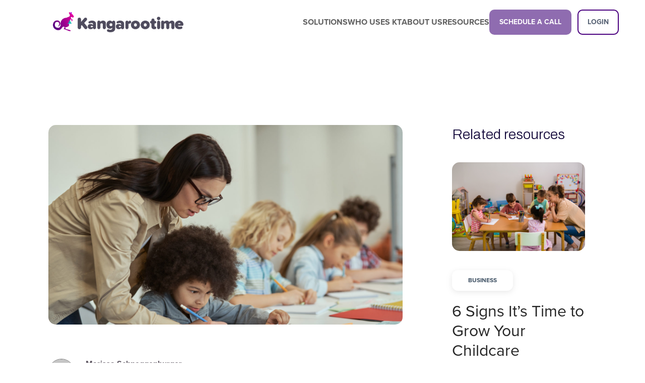

--- FILE ---
content_type: text/html; charset=UTF-8
request_url: https://kangarootime.com/blog/preschool-teacher-interview-questions
body_size: 27913
content:
<!DOCTYPE html>
<html dir="ltr" lang="en-US" prefix="og: https://ogp.me/ns#" class="h-auto">
	<head>
            <title>22 Preschool Teacher Interview Questions (Free Template) - Kangarootime</title>
            <meta charset="UTF-8">
            <meta name="viewport" content="width=device-width, initial-scale=1">
            <link rel="stylesheet" href="https://use.typekit.net/qpq3kus.css">
            <link rel="profile" href="http://gmpg.org/xfn/11">
                                <link rel="pingback" href="https://kangarootime.com/xmlrpc.php">
                        	<style>img:is([sizes="auto" i], [sizes^="auto," i]) { contain-intrinsic-size: 3000px 1500px }</style>
	
		<!-- All in One SEO Pro 4.8.1.1 - aioseo.com -->
	<meta name="description" content="Hiring the right people for your childcare center involves a strong interview process. When interviewing candidates at your center, it’s crucial to ask the right questions. These interview questions help you gauge their teaching style, how they handle conflict, if they’re a good fit for your center, and more. To help make this process easier," />
	<meta name="robots" content="max-image-preview:large" />
	<meta name="author" content="Marissa Schneggenburger"/>
	<link rel="canonical" href="https://kangarootime.com/blog/preschool-teacher-interview-questions" />
	<meta name="generator" content="All in One SEO Pro (AIOSEO) 4.8.1.1" />
		<meta property="og:locale" content="en_US" />
		<meta property="og:site_name" content="Kangarootime - The leading all-in-one platform for childcare centers" />
		<meta property="og:type" content="article" />
		<meta property="og:title" content="22 Preschool Teacher Interview Questions (Free Template) - Kangarootime" />
		<meta property="og:description" content="Hiring the right people for your childcare center involves a strong interview process. When interviewing candidates at your center, it’s crucial to ask the right questions. These interview questions help you gauge their teaching style, how they handle conflict, if they’re a good fit for your center, and more. To help make this process easier," />
		<meta property="og:url" content="https://kangarootime.com/blog/preschool-teacher-interview-questions" />
		<meta property="article:published_time" content="2022-06-08T14:45:30+00:00" />
		<meta property="article:modified_time" content="2023-04-13T00:58:02+00:00" />
		<meta name="twitter:card" content="summary_large_image" />
		<meta name="twitter:title" content="22 Preschool Teacher Interview Questions (Free Template) - Kangarootime" />
		<meta name="twitter:description" content="Hiring the right people for your childcare center involves a strong interview process. When interviewing candidates at your center, it’s crucial to ask the right questions. These interview questions help you gauge their teaching style, how they handle conflict, if they’re a good fit for your center, and more. To help make this process easier," />
		<script type="application/ld+json" class="aioseo-schema">
			{"@context":"https:\/\/schema.org","@graph":[{"@type":"BlogPosting","@id":"https:\/\/kangarootime.com\/blog\/preschool-teacher-interview-questions#blogposting","name":"22 Preschool Teacher Interview Questions (Free Template) - Kangarootime","headline":"22 Preschool Teacher Interview Questions (Free Template)","author":{"@id":"https:\/\/kangarootime.com\/blog\/author\/marissakangarootime-com#author"},"publisher":{"@id":"https:\/\/kangarootime.com\/#organization"},"image":{"@type":"ImageObject","url":"https:\/\/kangarootime.com\/wp-content\/uploads\/2022\/06\/iStock-1360857773-scaled.jpg","width":2560,"height":1707,"caption":"Attentive young female teacher helping little schoolboy. Kids sitting at the table, studying in elementary school classroom. Children education concept. Selective focus"},"datePublished":"2022-06-08T10:45:30-04:00","dateModified":"2023-04-12T20:58:02-04:00","inLanguage":"en-US","mainEntityOfPage":{"@id":"https:\/\/kangarootime.com\/blog\/preschool-teacher-interview-questions#webpage"},"isPartOf":{"@id":"https:\/\/kangarootime.com\/blog\/preschool-teacher-interview-questions#webpage"},"articleSection":"Business, Template"},{"@type":"BreadcrumbList","@id":"https:\/\/kangarootime.com\/blog\/preschool-teacher-interview-questions#breadcrumblist","itemListElement":[{"@type":"ListItem","@id":"https:\/\/kangarootime.com\/#listItem","position":1,"name":"Home"}]},{"@type":"Organization","@id":"https:\/\/kangarootime.com\/#organization","name":"Kangarootime","description":"The leading all-in-one platform for childcare centers","url":"https:\/\/kangarootime.com\/"},{"@type":"Person","@id":"https:\/\/kangarootime.com\/blog\/author\/marissakangarootime-com#author","url":"https:\/\/kangarootime.com\/blog\/author\/marissakangarootime-com","name":"Marissa Schneggenburger","image":{"@type":"ImageObject","@id":"https:\/\/kangarootime.com\/blog\/preschool-teacher-interview-questions#authorImage","url":"https:\/\/secure.gravatar.com\/avatar\/e88f64d02871482eb89371d797c48582?s=96&d=mm&r=g","width":96,"height":96,"caption":"Marissa Schneggenburger"}},{"@type":"WebPage","@id":"https:\/\/kangarootime.com\/blog\/preschool-teacher-interview-questions#webpage","url":"https:\/\/kangarootime.com\/blog\/preschool-teacher-interview-questions","name":"22 Preschool Teacher Interview Questions (Free Template) - Kangarootime","description":"Hiring the right people for your childcare center involves a strong interview process. When interviewing candidates at your center, it\u2019s crucial to ask the right questions. These interview questions help you gauge their teaching style, how they handle conflict, if they\u2019re a good fit for your center, and more. To help make this process easier,","inLanguage":"en-US","isPartOf":{"@id":"https:\/\/kangarootime.com\/#website"},"breadcrumb":{"@id":"https:\/\/kangarootime.com\/blog\/preschool-teacher-interview-questions#breadcrumblist"},"author":{"@id":"https:\/\/kangarootime.com\/blog\/author\/marissakangarootime-com#author"},"creator":{"@id":"https:\/\/kangarootime.com\/blog\/author\/marissakangarootime-com#author"},"image":{"@type":"ImageObject","url":"https:\/\/kangarootime.com\/wp-content\/uploads\/2022\/06\/iStock-1360857773-scaled.jpg","@id":"https:\/\/kangarootime.com\/blog\/preschool-teacher-interview-questions\/#mainImage","width":2560,"height":1707,"caption":"Attentive young female teacher helping little schoolboy. Kids sitting at the table, studying in elementary school classroom. Children education concept. Selective focus"},"primaryImageOfPage":{"@id":"https:\/\/kangarootime.com\/blog\/preschool-teacher-interview-questions#mainImage"},"datePublished":"2022-06-08T10:45:30-04:00","dateModified":"2023-04-12T20:58:02-04:00"},{"@type":"WebSite","@id":"https:\/\/kangarootime.com\/#website","url":"https:\/\/kangarootime.com\/","name":"Kangarootime","description":"The leading all-in-one platform for childcare centers","inLanguage":"en-US","publisher":{"@id":"https:\/\/kangarootime.com\/#organization"}}]}
		</script>
		<!-- All in One SEO Pro -->

<link rel='dns-prefetch' href='//js.hs-scripts.com' />
<link rel='dns-prefetch' href='//fonts.googleapis.com' />
<link rel="alternate" type="application/rss+xml" title="Kangarootime &raquo; 22 Preschool Teacher Interview Questions (Free Template) Comments Feed" href="https://kangarootime.com/blog/preschool-teacher-interview-questions/feed" />
		<style>
			.lazyload,
			.lazyloading {
				max-width: 100%;
			}
		</style>
		<script type="text/javascript">
/* <![CDATA[ */
window._wpemojiSettings = {"baseUrl":"https:\/\/s.w.org\/images\/core\/emoji\/15.0.3\/72x72\/","ext":".png","svgUrl":"https:\/\/s.w.org\/images\/core\/emoji\/15.0.3\/svg\/","svgExt":".svg","source":{"concatemoji":"https:\/\/kangarootime.com\/wp-includes\/js\/wp-emoji-release.min.js"}};
/*! This file is auto-generated */
!function(i,n){var o,s,e;function c(e){try{var t={supportTests:e,timestamp:(new Date).valueOf()};sessionStorage.setItem(o,JSON.stringify(t))}catch(e){}}function p(e,t,n){e.clearRect(0,0,e.canvas.width,e.canvas.height),e.fillText(t,0,0);var t=new Uint32Array(e.getImageData(0,0,e.canvas.width,e.canvas.height).data),r=(e.clearRect(0,0,e.canvas.width,e.canvas.height),e.fillText(n,0,0),new Uint32Array(e.getImageData(0,0,e.canvas.width,e.canvas.height).data));return t.every(function(e,t){return e===r[t]})}function u(e,t,n){switch(t){case"flag":return n(e,"\ud83c\udff3\ufe0f\u200d\u26a7\ufe0f","\ud83c\udff3\ufe0f\u200b\u26a7\ufe0f")?!1:!n(e,"\ud83c\uddfa\ud83c\uddf3","\ud83c\uddfa\u200b\ud83c\uddf3")&&!n(e,"\ud83c\udff4\udb40\udc67\udb40\udc62\udb40\udc65\udb40\udc6e\udb40\udc67\udb40\udc7f","\ud83c\udff4\u200b\udb40\udc67\u200b\udb40\udc62\u200b\udb40\udc65\u200b\udb40\udc6e\u200b\udb40\udc67\u200b\udb40\udc7f");case"emoji":return!n(e,"\ud83d\udc26\u200d\u2b1b","\ud83d\udc26\u200b\u2b1b")}return!1}function f(e,t,n){var r="undefined"!=typeof WorkerGlobalScope&&self instanceof WorkerGlobalScope?new OffscreenCanvas(300,150):i.createElement("canvas"),a=r.getContext("2d",{willReadFrequently:!0}),o=(a.textBaseline="top",a.font="600 32px Arial",{});return e.forEach(function(e){o[e]=t(a,e,n)}),o}function t(e){var t=i.createElement("script");t.src=e,t.defer=!0,i.head.appendChild(t)}"undefined"!=typeof Promise&&(o="wpEmojiSettingsSupports",s=["flag","emoji"],n.supports={everything:!0,everythingExceptFlag:!0},e=new Promise(function(e){i.addEventListener("DOMContentLoaded",e,{once:!0})}),new Promise(function(t){var n=function(){try{var e=JSON.parse(sessionStorage.getItem(o));if("object"==typeof e&&"number"==typeof e.timestamp&&(new Date).valueOf()<e.timestamp+604800&&"object"==typeof e.supportTests)return e.supportTests}catch(e){}return null}();if(!n){if("undefined"!=typeof Worker&&"undefined"!=typeof OffscreenCanvas&&"undefined"!=typeof URL&&URL.createObjectURL&&"undefined"!=typeof Blob)try{var e="postMessage("+f.toString()+"("+[JSON.stringify(s),u.toString(),p.toString()].join(",")+"));",r=new Blob([e],{type:"text/javascript"}),a=new Worker(URL.createObjectURL(r),{name:"wpTestEmojiSupports"});return void(a.onmessage=function(e){c(n=e.data),a.terminate(),t(n)})}catch(e){}c(n=f(s,u,p))}t(n)}).then(function(e){for(var t in e)n.supports[t]=e[t],n.supports.everything=n.supports.everything&&n.supports[t],"flag"!==t&&(n.supports.everythingExceptFlag=n.supports.everythingExceptFlag&&n.supports[t]);n.supports.everythingExceptFlag=n.supports.everythingExceptFlag&&!n.supports.flag,n.DOMReady=!1,n.readyCallback=function(){n.DOMReady=!0}}).then(function(){return e}).then(function(){var e;n.supports.everything||(n.readyCallback(),(e=n.source||{}).concatemoji?t(e.concatemoji):e.wpemoji&&e.twemoji&&(t(e.twemoji),t(e.wpemoji)))}))}((window,document),window._wpemojiSettings);
/* ]]> */
</script>
<link rel='stylesheet' id='hfe-widgets-style-css' href='https://kangarootime.com/wp-content/plugins/header-footer-elementor/inc/widgets-css/frontend.css?ver=2.5.2' type='text/css' media='all' />
<style id='wp-emoji-styles-inline-css' type='text/css'>

	img.wp-smiley, img.emoji {
		display: inline !important;
		border: none !important;
		box-shadow: none !important;
		height: 1em !important;
		width: 1em !important;
		margin: 0 0.07em !important;
		vertical-align: -0.1em !important;
		background: none !important;
		padding: 0 !important;
	}
</style>
<style id='wp-block-library-inline-css' type='text/css'>
:root{--wp-admin-theme-color:#007cba;--wp-admin-theme-color--rgb:0,124,186;--wp-admin-theme-color-darker-10:#006ba1;--wp-admin-theme-color-darker-10--rgb:0,107,161;--wp-admin-theme-color-darker-20:#005a87;--wp-admin-theme-color-darker-20--rgb:0,90,135;--wp-admin-border-width-focus:2px;--wp-block-synced-color:#7a00df;--wp-block-synced-color--rgb:122,0,223;--wp-bound-block-color:var(--wp-block-synced-color)}@media (min-resolution:192dpi){:root{--wp-admin-border-width-focus:1.5px}}.wp-element-button{cursor:pointer}:root{--wp--preset--font-size--normal:16px;--wp--preset--font-size--huge:42px}:root .has-very-light-gray-background-color{background-color:#eee}:root .has-very-dark-gray-background-color{background-color:#313131}:root .has-very-light-gray-color{color:#eee}:root .has-very-dark-gray-color{color:#313131}:root .has-vivid-green-cyan-to-vivid-cyan-blue-gradient-background{background:linear-gradient(135deg,#00d084,#0693e3)}:root .has-purple-crush-gradient-background{background:linear-gradient(135deg,#34e2e4,#4721fb 50%,#ab1dfe)}:root .has-hazy-dawn-gradient-background{background:linear-gradient(135deg,#faaca8,#dad0ec)}:root .has-subdued-olive-gradient-background{background:linear-gradient(135deg,#fafae1,#67a671)}:root .has-atomic-cream-gradient-background{background:linear-gradient(135deg,#fdd79a,#004a59)}:root .has-nightshade-gradient-background{background:linear-gradient(135deg,#330968,#31cdcf)}:root .has-midnight-gradient-background{background:linear-gradient(135deg,#020381,#2874fc)}.has-regular-font-size{font-size:1em}.has-larger-font-size{font-size:2.625em}.has-normal-font-size{font-size:var(--wp--preset--font-size--normal)}.has-huge-font-size{font-size:var(--wp--preset--font-size--huge)}.has-text-align-center{text-align:center}.has-text-align-left{text-align:left}.has-text-align-right{text-align:right}#end-resizable-editor-section{display:none}.aligncenter{clear:both}.items-justified-left{justify-content:flex-start}.items-justified-center{justify-content:center}.items-justified-right{justify-content:flex-end}.items-justified-space-between{justify-content:space-between}.screen-reader-text{border:0;clip:rect(1px,1px,1px,1px);clip-path:inset(50%);height:1px;margin:-1px;overflow:hidden;padding:0;position:absolute;width:1px;word-wrap:normal!important}.screen-reader-text:focus{background-color:#ddd;clip:auto!important;clip-path:none;color:#444;display:block;font-size:1em;height:auto;left:5px;line-height:normal;padding:15px 23px 14px;text-decoration:none;top:5px;width:auto;z-index:100000}html :where(.has-border-color){border-style:solid}html :where([style*=border-top-color]){border-top-style:solid}html :where([style*=border-right-color]){border-right-style:solid}html :where([style*=border-bottom-color]){border-bottom-style:solid}html :where([style*=border-left-color]){border-left-style:solid}html :where([style*=border-width]){border-style:solid}html :where([style*=border-top-width]){border-top-style:solid}html :where([style*=border-right-width]){border-right-style:solid}html :where([style*=border-bottom-width]){border-bottom-style:solid}html :where([style*=border-left-width]){border-left-style:solid}html :where(img[class*=wp-image-]){height:auto;max-width:100%}:where(figure){margin:0 0 1em}html :where(.is-position-sticky){--wp-admin--admin-bar--position-offset:var(--wp-admin--admin-bar--height,0px)}@media screen and (max-width:600px){html :where(.is-position-sticky){--wp-admin--admin-bar--position-offset:0px}}
</style>
<link rel='stylesheet' id='wp-components-css' href='https://kangarootime.com/wp-includes/css/dist/components/style.min.css' type='text/css' media='all' />
<link rel='stylesheet' id='wp-preferences-css' href='https://kangarootime.com/wp-includes/css/dist/preferences/style.min.css' type='text/css' media='all' />
<link rel='stylesheet' id='wp-block-editor-css' href='https://kangarootime.com/wp-includes/css/dist/block-editor/style.min.css' type='text/css' media='all' />
<link rel='stylesheet' id='popup-maker-block-library-style-css' href='https://kangarootime.com/wp-content/plugins/popup-maker/dist/packages/block-library-style.css?ver=dbea705cfafe089d65f1' type='text/css' media='all' />
<style id='classic-theme-styles-inline-css' type='text/css'>
/*! This file is auto-generated */
.wp-block-button__link{color:#fff;background-color:#32373c;border-radius:9999px;box-shadow:none;text-decoration:none;padding:calc(.667em + 2px) calc(1.333em + 2px);font-size:1.125em}.wp-block-file__button{background:#32373c;color:#fff;text-decoration:none}
</style>
<link rel='stylesheet' id='wp-video-popup-css' href='https://kangarootime.com/wp-content/plugins/responsive-youtube-vimeo-popup/assets/css/wp-video-popup.css?ver=2.10.2' type='text/css' media='all' />
<link rel='stylesheet' id='fancybox-css' href='https://kangarootime.com/wp-content/plugins/wp-fancybox/dist/fancybox/fancybox.css' type='text/css' media='all' />
<link rel='stylesheet' id='hfe-style-css' href='https://kangarootime.com/wp-content/plugins/header-footer-elementor/assets/css/header-footer-elementor.css?ver=2.5.2' type='text/css' media='all' />
<link rel='stylesheet' id='elementor-frontend-css' href='https://kangarootime.com/wp-content/plugins/elementor/assets/css/frontend.min.css?ver=3.32.4' type='text/css' media='all' />
<link rel='stylesheet' id='elementor-post-1009705-css' href='https://kangarootime.com/wp-content/uploads/elementor/css/post-1009705.css?ver=1769703296' type='text/css' media='all' />
<link rel='stylesheet' id='search-filter-plugin-styles-css' href='https://kangarootime.com/wp-content/plugins/search-filter-pro/public/assets/css/search-filter.min.css?ver=2.5.14' type='text/css' media='all' />
<link rel='stylesheet' id='ktinspire-css' href='https://kangarootime.com/wp-content/themes/ktinspire/css/ktinspire.css?ver=1731446024' type='text/css' media='all' />
<link rel='stylesheet' id='lightbox-css' href='https://kangarootime.com/wp-content/themes/ktinspire/css/lightbox.css?ver=1692301221' type='text/css' media='all' />
<link rel='stylesheet' id='montserrat-css' href='https://fonts.googleapis.com/css?family=Montserrat%3A400' type='text/css' media='all' />
<link rel='stylesheet' id='archivo-css' href='https://fonts.googleapis.com/css?family=Archivo%3Awght%40200%2C300%2C400%2C500%2C600%2C700' type='text/css' media='all' />
<link rel='stylesheet' id='style-css' href='https://kangarootime.com/wp-content/themes/ktinspire/dist/css/app.css?ver=1724255434' type='text/css' media='all' />
<link rel='stylesheet' id='tailwindStyles-css' href='https://kangarootime.com/wp-content/themes/ktinspire/dist/css/tailwind.css?ver=1732042605' type='text/css' media='all' />
<style id='wp-block-paragraph-inline-css' type='text/css'>
.is-small-text{font-size:.875em}.is-regular-text{font-size:1em}.is-large-text{font-size:2.25em}.is-larger-text{font-size:3em}.has-drop-cap:not(:focus):first-letter{float:left;font-size:8.4em;font-style:normal;font-weight:100;line-height:.68;margin:.05em .1em 0 0;text-transform:uppercase}body.rtl .has-drop-cap:not(:focus):first-letter{float:none;margin-left:.1em}p.has-drop-cap.has-background{overflow:hidden}:root :where(p.has-background){padding:1.25em 2.375em}:where(p.has-text-color:not(.has-link-color)) a{color:inherit}p.has-text-align-left[style*="writing-mode:vertical-lr"],p.has-text-align-right[style*="writing-mode:vertical-rl"]{rotate:180deg}
</style>
<link rel='stylesheet' id='popup-maker-site-css' href='//kangarootime.com/wp-content/uploads/pum/pum-site-styles.css?generated=1760963233&#038;ver=1.21.5' type='text/css' media='all' />
<link rel='stylesheet' id='hfe-elementor-icons-css' href='https://kangarootime.com/wp-content/plugins/elementor/assets/lib/eicons/css/elementor-icons.min.css?ver=5.34.0' type='text/css' media='all' />
<link rel='stylesheet' id='hfe-icons-list-css' href='https://kangarootime.com/wp-content/plugins/elementor/assets/css/widget-icon-list.min.css?ver=3.24.3' type='text/css' media='all' />
<link rel='stylesheet' id='hfe-social-icons-css' href='https://kangarootime.com/wp-content/plugins/elementor/assets/css/widget-social-icons.min.css?ver=3.24.0' type='text/css' media='all' />
<link rel='stylesheet' id='hfe-social-share-icons-brands-css' href='https://kangarootime.com/wp-content/plugins/elementor/assets/lib/font-awesome/css/brands.css?ver=5.15.3' type='text/css' media='all' />
<link rel='stylesheet' id='hfe-social-share-icons-fontawesome-css' href='https://kangarootime.com/wp-content/plugins/elementor/assets/lib/font-awesome/css/fontawesome.css?ver=5.15.3' type='text/css' media='all' />
<link rel='stylesheet' id='hfe-nav-menu-icons-css' href='https://kangarootime.com/wp-content/plugins/elementor/assets/lib/font-awesome/css/solid.css?ver=5.15.3' type='text/css' media='all' />
<link rel='stylesheet' id='elementor-gf-roboto-css' href='https://fonts.googleapis.com/css?family=Roboto:100,100italic,200,200italic,300,300italic,400,400italic,500,500italic,600,600italic,700,700italic,800,800italic,900,900italic&#038;display=swap' type='text/css' media='all' />
<link rel='stylesheet' id='elementor-gf-robotoslab-css' href='https://fonts.googleapis.com/css?family=Roboto+Slab:100,100italic,200,200italic,300,300italic,400,400italic,500,500italic,600,600italic,700,700italic,800,800italic,900,900italic&#038;display=swap' type='text/css' media='all' />
<script type="text/javascript" src="https://kangarootime.com/wp-includes/js/jquery/jquery.min.js?ver=3.7.1" id="jquery-core-js"></script>
<script type="text/javascript" src="https://kangarootime.com/wp-includes/js/jquery/jquery-migrate.min.js?ver=3.4.1" id="jquery-migrate-js"></script>
<script type="text/javascript" id="jquery-js-after">
/* <![CDATA[ */
!function($){"use strict";$(document).ready(function(){$(this).scrollTop()>100&&$(".hfe-scroll-to-top-wrap").removeClass("hfe-scroll-to-top-hide"),$(window).scroll(function(){$(this).scrollTop()<100?$(".hfe-scroll-to-top-wrap").fadeOut(300):$(".hfe-scroll-to-top-wrap").fadeIn(300)}),$(".hfe-scroll-to-top-wrap").on("click",function(){$("html, body").animate({scrollTop:0},300);return!1})})}(jQuery);
!function($){'use strict';$(document).ready(function(){var bar=$('.hfe-reading-progress-bar');if(!bar.length)return;$(window).on('scroll',function(){var s=$(window).scrollTop(),d=$(document).height()-$(window).height(),p=d? s/d*100:0;bar.css('width',p+'%')});});}(jQuery);
/* ]]> */
</script>
<script type="text/javascript" src="https://kangarootime.com/wp-content/plugins/wp-fancybox/dist/fancybox/fancybox.js?ver=1.0.4" id="fancybox-js"></script>
<script type="text/javascript" id="search-filter-plugin-build-js-extra">
/* <![CDATA[ */
var SF_LDATA = {"ajax_url":"https:\/\/kangarootime.com\/wp-admin\/admin-ajax.php","home_url":"https:\/\/kangarootime.com\/","extensions":[]};
/* ]]> */
</script>
<script type="text/javascript" src="https://kangarootime.com/wp-content/plugins/search-filter-pro/public/assets/js/search-filter-build.min.js?ver=2.5.14" id="search-filter-plugin-build-js"></script>
<script type="text/javascript" src="https://kangarootime.com/wp-content/plugins/search-filter-pro/public/assets/js/chosen.jquery.min.js?ver=2.5.14" id="search-filter-plugin-chosen-js"></script>
<link rel="https://api.w.org/" href="https://kangarootime.com/wp-json/" /><link rel="alternate" title="JSON" type="application/json" href="https://kangarootime.com/wp-json/wp/v2/posts/7308" /><link rel="EditURI" type="application/rsd+xml" title="RSD" href="https://kangarootime.com/xmlrpc.php?rsd" />

<link rel='shortlink' href='https://kangarootime.com/?p=7308' />
<link rel="alternate" title="oEmbed (JSON)" type="application/json+oembed" href="https://kangarootime.com/wp-json/oembed/1.0/embed?url=https%3A%2F%2Fkangarootime.com%2Fblog%2Fpreschool-teacher-interview-questions" />
<link rel="alternate" title="oEmbed (XML)" type="text/xml+oembed" href="https://kangarootime.com/wp-json/oembed/1.0/embed?url=https%3A%2F%2Fkangarootime.com%2Fblog%2Fpreschool-teacher-interview-questions&#038;format=xml" />
<!-- Global site tag (gtag.js) - Google Analytics -->
<script async src="https://www.googletagmanager.com/gtag/js?id=G-77RQ2LF9S1"></script>
<script>
  window.dataLayer = window.dataLayer || [];
  function gtag(){dataLayer.push(arguments);}
  gtag('js', new Date());

  gtag('config', 'G-77RQ2LF9S1');
</script>
<script>
(function() {
var zi = document.createElement('script');
zi.type = 'text/javascript';
zi.async = true;
zi.referrerPolicy = 'unsafe-url';
zi.src = 'https://ws.zoominfo.com/pixel/6239ef3a3596b1001c434d19';
var s = document.getElementsByTagName('script')[0];
s.parentNode.insertBefore(zi, s);
})();
</script>
<!-- Google Tag Manager -->
<script>(function(w,d,s,l,i){w[l]=w[l]||[];w[l].push({'gtm.start':
new Date().getTime(),event:'gtm.js'});var f=d.getElementsByTagName(s)[0],
j=d.createElement(s),dl=l!='dataLayer'?'&l='+l:'';j.async=true;j.src=
'https://www.googletagmanager.com/gtm.js?id='+i+dl;f.parentNode.insertBefore(j,f);
})(window,document,'script','dataLayer','GTM-T8G8TVJ');</script>
<!-- End Google Tag Manager -->
<meta name="p:domain_verify" content="51e5b0efbbc0ce814138de592e22719a"/>			<!-- DO NOT COPY THIS SNIPPET! Start of Page Analytics Tracking for HubSpot WordPress plugin v11.3.37-->
			<script class="hsq-set-content-id" data-content-id="blog-post">
				var _hsq = _hsq || [];
				_hsq.push(["setContentType", "blog-post"]);
			</script>
			<!-- DO NOT COPY THIS SNIPPET! End of Page Analytics Tracking for HubSpot WordPress plugin -->
					<script>
			document.documentElement.className = document.documentElement.className.replace('no-js', 'js');
		</script>
				<style>
			.no-js img.lazyload {
				display: none;
			}

			figure.wp-block-image img.lazyloading {
				min-width: 150px;
			}

			.lazyload,
			.lazyloading {
				--smush-placeholder-width: 100px;
				--smush-placeholder-aspect-ratio: 1/1;
				width: var(--smush-image-width, var(--smush-placeholder-width)) !important;
				aspect-ratio: var(--smush-image-aspect-ratio, var(--smush-placeholder-aspect-ratio)) !important;
			}

						.lazyload, .lazyloading {
				opacity: 0;
			}

			.lazyloaded {
				opacity: 1;
				transition: opacity 400ms;
				transition-delay: 0ms;
			}

					</style>
		<meta name="generator" content="Elementor 3.32.4; features: e_font_icon_svg, additional_custom_breakpoints; settings: css_print_method-external, google_font-enabled, font_display-swap">
<style type="text/css">.recentcomments a{display:inline !important;padding:0 !important;margin:0 !important;}</style>			<style>
				.e-con.e-parent:nth-of-type(n+4):not(.e-lazyloaded):not(.e-no-lazyload),
				.e-con.e-parent:nth-of-type(n+4):not(.e-lazyloaded):not(.e-no-lazyload) * {
					background-image: none !important;
				}
				@media screen and (max-height: 1024px) {
					.e-con.e-parent:nth-of-type(n+3):not(.e-lazyloaded):not(.e-no-lazyload),
					.e-con.e-parent:nth-of-type(n+3):not(.e-lazyloaded):not(.e-no-lazyload) * {
						background-image: none !important;
					}
				}
				@media screen and (max-height: 640px) {
					.e-con.e-parent:nth-of-type(n+2):not(.e-lazyloaded):not(.e-no-lazyload),
					.e-con.e-parent:nth-of-type(n+2):not(.e-lazyloaded):not(.e-no-lazyload) * {
						background-image: none !important;
					}
				}
			</style>
			<style type="text/css">.broken_link, a.broken_link {
	text-decoration: line-through;
}</style><link rel="icon" href="https://kangarootime.com/wp-content/uploads/2023/05/cropped-Artboard-1@3x-32x32.png" sizes="32x32" />
<link rel="icon" href="https://kangarootime.com/wp-content/uploads/2023/05/cropped-Artboard-1@3x-192x192.png" sizes="192x192" />
<link rel="apple-touch-icon" href="https://kangarootime.com/wp-content/uploads/2023/05/cropped-Artboard-1@3x-180x180.png" />
<meta name="msapplication-TileImage" content="https://kangarootime.com/wp-content/uploads/2023/05/cropped-Artboard-1@3x-270x270.png" />

		
        <script src="https://code.jquery.com/jquery-3.6.0.min.js"></script>
        <script src="https://cdn.jsdelivr.net/npm/popper.js@1.14.7/dist/umd/popper.min.js" integrity="sha384-UO2eT0CpHqdSJQ6hJty5KVphtPhzWj9WO1clHTMGa3JDZwrnQq4sF86dIHNDz0W1" crossorigin="anonymous"></script>
        <script src="https://cdn.jsdelivr.net/npm/bootstrap@4.3.1/dist/js/bootstrap.min.js" integrity="sha384-JjSmVgyd0p3pXB1rRibZUAYoIIy6OrQ6VrjIEaFf/nJGzIxFDsf4x0xIM+B07jRM" crossorigin="anonymous"></script>

        <script>
            jQuery(document).ready(function($) {
                var $mega1 = $('#mega-1');
                var $mega2 = $('#mega-2');
                var $mega3 = $('#mega-3');
                var $mega4 = $('#mega-4');
                var $demo = $('#demo');
                var $overlay = $('#overlay');

                $('.solutions-link').click(function(e) {
                    e.preventDefault();
                    $('#mega-1').toggleClass('open');
                    $overlay.toggle();
                    document.body.classList.add('popup-open');
                });

                $('#mega-1 .close-button').click(function(e) {
                    e.preventDefault();
                    $('#mega-1').removeClass('open');
                    $overlay.hide();
                    document.body.classList.remove('popup-open');
                });

                $('.whouses-link').click(function(e) {
                    e.preventDefault();
                    $('#mega-2').toggleClass('open');
                    $overlay.toggle();
                    document.body.classList.add('popup-open');
                });

                $('#mega-2 .close-button').click(function(e) {
                    e.preventDefault();
                    $('#mega-2').removeClass('open');
                    $overlay.hide();
                    document.body.classList.remove('popup-open');
                });

                $('.aboutus-link').click(function(e) {
                    e.preventDefault();
                    $('#mega-3').toggleClass('open');
                    $overlay.toggle();
                    document.body.classList.add('popup-open');
                });

                $('#mega-3 .close-button').click(function(e) {
                    e.preventDefault();
                    $('#mega-3').removeClass('open');
                    $overlay.hide();
                    document.body.classList.remove('popup-open');
                });

                $('#mega-4 .close-button').click(function(e) {
                    e.preventDefault();
                    $('#mega-4').removeClass('open');
                    $overlay.hide();
                    document.body.classList.remove('popup-open');
                });

                $('.popup-demo').click(function(e) {
                    e.preventDefault();
                    $('#demo').toggleClass('open');
                    $overlay.toggle();
                    document.body.classList.add('popup-open');
                });

                $('#demo .demoClose').click(function(e) {
                    e.preventDefault();
                    $('#demo').removeClass('open');
                    $overlay.hide();
                    document.body.classList.remove('popup-open'); 
                });

                $('.popup-form').click(function(e) {
                    e.preventDefault();
                    $('#form').toggleClass('open');
                    $overlay.toggle();
                    document.body.classList.add('popup-open');
                });

                $('#form .demoClose').click(function(e) {
                    e.preventDefault();
                    $('#form').removeClass('open'); 
                    $overlay.hide();
                    document.body.classList.remove('popup-open'); 
                });
                
                                
                setTimeout(function() {
                    var flyoutAd = document.getElementById('flyoutAd');
                    if (flyoutAd) {
                        document.getElementById('flyoutAd').classList.remove('hidden');
                        document.getElementById('flyoutAd').style.right = '0';
                        $overlay.show();
                        document.body.classList.add('popup-open');
                    }
                }, 1500);
                
                $('.flyoutAd-close').click(function(e) {
                    e.preventDefault();
                    $('#flyoutAd').addClass('hidden'); 
                    $overlay.hide();
                    document.body.classList.remove('popup-open'); 
                });
                
                                
                setTimeout(function() {
                    var popoutAd1 = document.getElementById('popoutAd1');
                    if (popoutAd1) {
                        document.getElementById('popoutAd1').classList.remove('hidden');
                        document.getElementById('popoutAd1').style.right = '0';
                        $overlay.show();
                        document.body.classList.add('popup-open');
                    }
                }, 2000);
                
                $('.popoutAd-close').click(function(e) {
                    e.preventDefault();
                    $('#popoutAd1').addClass('hidden'); 
                    $overlay.hide();
                    document.body.classList.remove('popup-open'); 
                });
                
                
                setTimeout(function() {
                    var popoutAd2 = document.getElementById('popoutAd2');
                    if (popoutAd2) {
                        document.getElementById('popoutAd2').classList.remove('hidden');
                        document.getElementById('popoutAd2').style.right = '0';
                        $overlay.show();
                        document.body.classList.add('popup-open');
                    }
                }, 2000);
                
                $('.popoutAd-close').click(function(e) {
                    e.preventDefault();
                    $('#popoutAd2').addClass('hidden'); 
                    $overlay.hide();
                    document.body.classList.remove('popup-open');
                });
                
            });
        </script>

                <!-- Begin Microsoft Pixel -->
<script>
    (function(w,d,t,r,u)
    {
        var f,n,i;
        w[u]=w[u]||[],f=function()
        {
        var o={ti:"343082834", enableAutoSpaTracking: true};
        o.q=w[u],w[u]=new UET(o),w[u].push("pageLoad")
        },
        n=d.createElement(t),n.src=r,n.async=1,n.onload=n.onreadystatechange=function()
        {
        var s=this.readyState;
        s&&s!=="loaded"&&s!=="complete"||(f(),n.onload=n.onreadystatechange=null)
        },
        i=d.getElementsByTagName(t)[0],i.parentNode.insertBefore(n,i)
    })
    (window,document,"script","//bat.bing.com/bat.js","uetq");
</script>

<!-- Capture on page load -->
<script>
    window.uetq = window.uetq || [];
    window.uetq.push("event", "book_appointment", {});
</script>

<!-- Capture on inline event -->
<script>
    function uet_report_conversion() {
        window.uetq = window.uetq || [];
        window.uetq.push("event", "book_appointment", {});
    }
</script>
<!-- End Microsoft Pixel -->


</head>

<body x-data @scroll.window="$store.bodyScrollListener()" class="post-template-default single single-post postid-7308 single-format-standard relative ehf-template-ktinspire ehf-stylesheet-ktinspire elementor-default elementor-kit-1009705">

    
    <div
    x-data="globalNavState"
    class="navigation-all top-0 z-navigation-bar box-border sticky"
    @scroll.window="refreshScrollPosition()"
    @keydown.escape.window="showingMenu = false"
    @mobile-refresh-request="refreshMobileSize()"
>
    
    <div 
        x-data="desktopNav" 
        :class="{
            'bg-blue-901/70': navPastAbove() || (showingMenu && !navIsDark),
                    }"
        class="desktopNav hidden 
                lg:flex justify-between items-center w-full 
                box-border top-0 py-[19px]
                mx-auto z-navigation-bar transition-[background-color,padding] duration-500"
    >

        
        <div 
    :class="{
        'when-dark': (navPastAbove() || showingMenu) && !navIsDark
    }"
    class="desktopNavContent w-full h-full relative 
            flex justify-between items-center ml-[7.5%] mr-6 
            3xl:ml-[14%] max-w-screen-2xl 3xl:max-w-[1694px]"
>        
        
        <div
    x-data="{
        hasAltLogo: true,
        logo_swapped: false,
        showingAltLogo() {
            return navPastAbove() || (showingMenu && !navIsDark)
        }
    }"

    class="logo"
>
            <a
            class="relative siteHeader_logo"
            href="https://kangarootime.com/"
        >
            <img
                                x-show="!showingAltLogo()"
                
                
                :class="(hasAltLogo && ((showingAltLogo() || navIsDark) && logo_swapped)) ? 'saturate-0 brightness-[100]' : ''"
                data-src="https://kangarootime.com/wp-content/uploads/2023/03/kangarootime_vector_color_logo.svg"
                alt="Kangarootime"
 src="[data-uri]" class="lazyload" />
             
            <img
                x-show="showingAltLogo()"
                data-src="https://kangarootime.com/wp-content/uploads/2023/03/kangarootime_vector_logo.svg"
                alt="Kangarootime"
 src="[data-uri]" class="lazyload" />
                    </a>
    </div>


        <div class="flex justify-between items-center gap-8 xl:gap-16 text-center text-14 xl:text-16 2xl:text-18">
        
                
        <nav 
            class="flex gap-8 uppercase font-bold text-slate-500 when-dark:text-white self-stretch">
                            
                <a
    
    :id="$id(itemIDLabel)" @click="openSubmenu($el)" @mouseover="openSubmenu($el)" @mouseleave="closeSubmenu" class="cursor-default grid place-content-center h-full group relative bottom-hover-border border-b-pink-500"
>
        
    <p class="mb-0 text-inherit">
            Solutions        </p>
    </a>
                            
                <a
    
    :id="$id(itemIDLabel)" @click="openSubmenu($el)" @mouseover="openSubmenu($el)" @mouseleave="closeSubmenu" class="cursor-default grid place-content-center h-full group relative bottom-hover-border border-b-pink-500"
>
        
    <p class="mb-0 text-inherit">
            Who Uses KT        </p>
    </a>
                            
                <a
    
    :id="$id(itemIDLabel)" @click="openSubmenu($el)" @mouseover="openSubmenu($el)" @mouseleave="closeSubmenu" class="cursor-default grid place-content-center h-full group relative bottom-hover-border border-b-pink-500"
>
        
    <p class="mb-0 text-inherit">
            About Us        </p>
    </a>
                            
                <a
            href="https://kangarootime.com/blog"
    
    :id="$id(itemIDLabel)" @click="" @mouseover="" @mouseleave="" class="cursor-pointer grid place-content-center h-full group relative bottom-hover-border border-b-pink-500"
>
        
    <p class="mb-0 text-inherit">
            Resources        </p>
    </a>
                    </nav>

        
        <nav
    x-data="{
                init() {
                    // apply click listeners to login button
                    // this just copies the legacy code for now
                    // will make better when I have time
                    this.loginButton = $el.querySelector('.login-link')
                    this.loginFlyout = document.querySelector('#mega-4')
                    this.overlay = document.querySelector('#overlay')
                    this.loginButton.addEventListener('click',(e) => {
                        e.preventDefault();
                        this.loginFlyout.classList.toggle('open');
                        
                        this.toggle(el=this.overlay)
                        document.body.classList.add('popup-open');
                    })
                },

                toggle(el) {
                    let current = el.style.display

                    if (current == 'block') {
                        el.style.display = 'none'
                    }
                    else {
                        el.style.display = 'block'
                    }
                }
            }" class="[&_ul]:flex [&_li]:!py-0 gap-4 justify-between items-center
                [&_li]:btn-navigation-cta-desktop"
>
    <div class="menu-cta-container"><ul id="menu-cta" class="horizontalNavigationCTA_list"><li id="menu-item-8724" class="schedule_demo popup-demo menu-item menu-item-type-custom menu-item-object-custom menu-item-home menu-item-8724"><a href="https://kangarootime.com/">Schedule a Call</a></li>
<li id="menu-item-8723" class="login login-link menu-item menu-item-type-custom menu-item-object-custom menu-item-home menu-item-8723"><a href="https://kangarootime.com/">Login</a></li>
</ul></div></nav>        
                </div>
</div>


                
        <div 
    x-ref="menu"
    x-bind:class="{ 
        'scale-100 opacity-100 pointer-events-auto': showingMenu,
        'scale-95 opacity-0 pointer-events-none': !showingMenu
    }"
    @resize.window="updateTabIndicatorPosition(el=null)"
    class="top-full left-0 h-auto min-h-[85px] 
            max-h-[theme(v.nav.d.max-height)] w-full
            px-[7.5%] 3xl:px-[14%] absolute box-border
            max-w-[calc(1536px+calc(7.5%*2))] 3xl:max-w-[calc(1694px+calc(14%*2))]
            origin-top transition-[transform,opacity] duration-300
            scale-95 opacity-0 pointer-events-none
    "
>
    <div 
        x-ref="tabIndicator" 
        class="absolute -top-1.5 left-1/2 h-5 w-5 rotate-45 bg-white transition-[left] duration-300 rounded-[0.1875rem]"
    ></div>
    <div 
        @mouseover="openSubmenu(el=null)"
        @mouseleave="closeSubmenu"

        class="pt-5 -mt-5"
    >
        <div
            x-ref="menu_content_container"
            class="bg-white h-full w-full flex flex-col overflow-hidden rounded-b-[0.625rem] shadow-nav-menu"
        >
            
            <div 
                x-ref="menu_content"
                class="flex justify-between items-start relative z-1 w-full max-h-[calc(theme(v.nav.d.max-height)_-_theme(v.nav.d.bottomBar-height))]"
            >
                
                <div
    class="shadow-nav-menu-subcontent self-stretch relative grow"
>
                        <div 
    x-data="desktopSubmenu(0,$root)"
    x-init="registerSubmenu(0)"
    x-show="submenuID === 0"
    x-transition:enter.opacity.delay.50ms.duration.150ms
    class="flex flex-col justify-between items-start pl-[78px] pt-[54px] pr-8 gap-5 max-h-full"
>
            <div class="flex justify-start items-center w-full">
            <h2 class="font-bold text-36 font-archivo tracking-[0.72px] whitespace-nowrap text-blue-850 grow px-[0.9375rem]">Solutions</h2>
            <div class="h-[1px] w-full bg-slate-125 shrink"></div>
        </div>
        <div 
        x-init="refresh()"
        @submenu-content-changed.window.kebab="refresh()"
        @resize.window="refresh()"
        @submenu0-was-scrolled.window.kebab="disableFutureRefreshes()"
        class="absolute w-full h-full top-0 left-0 z-50 bg-fade-gradual-b-white/90 pointer-events-none"
    >
        <div
            x-ref="scrollIndicator"
            x-show="shouldShowScrollIndicator"
            x-transition.opacity.duration.400ms.delay.500ms
            x-cloak
            class="absolute bottom-4 left-1/2 -translate-x-1/2 w-4 animate-y-wiggle"
        >
            <div 
    class="rotate-90 flex flex-col items-center justify-center"
>
    
    <svg x-data="injectRandomID" class="text-purple-200" xmlns="http://www.w3.org/2000/svg" viewBox="0 0 20 12">
  <path id="Path_824" data-name="Path 824" d="M359.124,2650.89h0l-.29.291-.713.713-4.716,4.716-1.421-1.421,3.295-3.3H340.295v-2.009H355.28l-3.295-3.295,1.421-1.421,4.716,4.716.713.713.29.291Z" transform="translate(-340.295 -2645.17)" fill="currentColor"/>
</svg>
</div>
        </div>
    </div>

    <div 
        x-ref="submenu_content_container"
        @scroll="$dispatch('submenu0-was-scrolled')"
        class="relative w-full 2xl:pr-24 min-h-0 overflow-y-scroll overflow-x-clip
                pt-[51px] pb-[20%] 2xl:pb-[10%] hideScrollbar
                pr-5 pl-3
    ">
        <div
            x-ref="submenu_content_list" 
            class="grid grid-cols-1 
                    
                    xl:grid-cols-[repeat(2,min(theme(v.nav.d.grid-item-width),calc(50%-theme(v.nav.d.grid-gap))))]
                    min-w-[theme(v.nav.d.grid-item-width)] gap-x-[theme(v.nav.d.grid-gap)]
                    

                    w-full 2xl:pr-10 auto-rows-auto 
                    gap-y-9">
                                        <a

    
            href="https://kangarootime.com/solutions/childcare-management-system"
    
    
    class="flex justify-start items-start gap-[0.4375rem] lg:gap-[0.5625rem] 
        lg:pt-[0.5625rem] lg:pb-[0.75rem] lg:pl-1 lg:pr-[1.0625rem]
        relative group min-w-[16rem] max-w-[theme('v.nav.d.grid-item-width')]"
>
    
        
     
    <div 
        class="flex flex-col justify-start items-start 
                gap-1 lg:gap-[0.6875rem] 
                pt-[0.1875rem] lg:pt-[0.3125rem]"
    >
        <p 
    class="mb-0 text-18 leading-5 font-archivo font-medium
        tracking-[0.0181rem] lg:tracking-[0.0225rem]
        text-blue-875 lg:text-blue-900"
>
    Child Care Management
</p>        
        <p class="mb-0 text-11 lg:text-16 
                leading-3 lg:leading-[1.0625rem] 
                tracking-[0.0112rem] lg:tracking-[0.02rem] 
                font-archivo font-normal 
                text-blue-900 lg:text-blue-700">
                        From billing and enrollment to daily school operations and real-time reporting, our Child Care Management Solution helps directors and administrators save time, reduce errors, and keep everything running smoothly—so they can focus on building strong relationships with families and staff.
        </p>
    </div>
    <div class="max-lg:hidden absolute h-full w-full top-0 left-0 
                shadow-nav-menu-subcontent-item rounded-[0.625rem] 
                lg:group-hover:opacity-100 transition-opacity opacity-0 
                ease-out duration-200">
    </div>
    </a>




                            <a

    
            href="https://kangarootime.com/after-school-program-software"
    
    
    class="flex justify-start items-start gap-[0.4375rem] lg:gap-[0.5625rem] 
        lg:pt-[0.5625rem] lg:pb-[0.75rem] lg:pl-1 lg:pr-[1.0625rem]
        relative group min-w-[16rem] max-w-[theme('v.nav.d.grid-item-width')]"
>
    
        
     
    <div 
        class="flex flex-col justify-start items-start 
                gap-1 lg:gap-[0.6875rem] 
                pt-[0.1875rem] lg:pt-[0.3125rem]"
    >
        <p 
    class="mb-0 text-18 leading-5 font-archivo font-medium
        tracking-[0.0181rem] lg:tracking-[0.0225rem]
        text-blue-875 lg:text-blue-900"
>
    Before and After School Management
</p>        
        <p class="mb-0 text-11 lg:text-16 
                leading-3 lg:leading-[1.0625rem] 
                tracking-[0.0112rem] lg:tracking-[0.02rem] 
                font-archivo font-normal 
                text-blue-900 lg:text-blue-700">
                        Whether you&#039;re running extended care, enrichment programs, or seasonal camps, Kanagrootime is designed to support the unique needs of before and after-school care. Easily manage flexible scheduling, handle enrollments, process tuition, and keep families in the loop with built-in parent engagement tools—all in one seamless platform.
        </p>
    </div>
    <div class="max-lg:hidden absolute h-full w-full top-0 left-0 
                shadow-nav-menu-subcontent-item rounded-[0.625rem] 
                lg:group-hover:opacity-100 transition-opacity opacity-0 
                ease-out duration-200">
    </div>
    </a>




                            <a

    
            href="https://kangarootime.com/solutions/training-by-kangarootime"
    
    
    class="flex justify-start items-start gap-[0.4375rem] lg:gap-[0.5625rem] 
        lg:pt-[0.5625rem] lg:pb-[0.75rem] lg:pl-1 lg:pr-[1.0625rem]
        relative group min-w-[16rem] max-w-[theme('v.nav.d.grid-item-width')]"
>
    
        
     
    <div 
        class="flex flex-col justify-start items-start 
                gap-1 lg:gap-[0.6875rem] 
                pt-[0.1875rem] lg:pt-[0.3125rem]"
    >
        <p 
    class="mb-0 text-18 leading-5 font-archivo font-medium
        tracking-[0.0181rem] lg:tracking-[0.0225rem]
        text-blue-875 lg:text-blue-900"
>
    Education Hub
</p>        
        <p class="mb-0 text-11 lg:text-16 
                leading-3 lg:leading-[1.0625rem] 
                tracking-[0.0112rem] lg:tracking-[0.02rem] 
                font-archivo font-normal 
                text-blue-900 lg:text-blue-700">
                        Designed for both early childhood and school-age programs, Education Management gives your teaching team the tools they need to plan with confidence, lead with impact, and grow professionally. From weekly experiences and physical activities to organized lesson plans, coach guidance, and ongoing professional development, your educators are supported every step of the way.
        </p>
    </div>
    <div class="max-lg:hidden absolute h-full w-full top-0 left-0 
                shadow-nav-menu-subcontent-item rounded-[0.625rem] 
                lg:group-hover:opacity-100 transition-opacity opacity-0 
                ease-out duration-200">
    </div>
    </a>




                    </div>
    </div>
</div>

                                <div 
    x-data="desktopSubmenu(1,$root)"
    x-init="registerSubmenu(1)"
    x-show="submenuID === 1"
    x-transition:enter.opacity.delay.50ms.duration.150ms
    class="flex flex-col justify-between items-start pl-[78px] pt-[54px] pr-8 gap-5 max-h-full"
>
            <div class="flex justify-start items-center w-full">
            <h2 class="font-bold text-36 font-archivo tracking-[0.72px] whitespace-nowrap text-blue-850 grow px-[0.9375rem]">Who Uses KT</h2>
            <div class="h-[1px] w-full bg-slate-125 shrink"></div>
        </div>
        <div 
        x-init="refresh()"
        @submenu-content-changed.window.kebab="refresh()"
        @resize.window="refresh()"
        @submenu1-was-scrolled.window.kebab="disableFutureRefreshes()"
        class="absolute w-full h-full top-0 left-0 z-50 bg-fade-gradual-b-white/90 pointer-events-none"
    >
        <div
            x-ref="scrollIndicator"
            x-show="shouldShowScrollIndicator"
            x-transition.opacity.duration.400ms.delay.500ms
            x-cloak
            class="absolute bottom-4 left-1/2 -translate-x-1/2 w-4 animate-y-wiggle"
        >
            <div 
    class="rotate-90 flex flex-col items-center justify-center"
>
    
    <svg x-data="injectRandomID" class="text-purple-200" xmlns="http://www.w3.org/2000/svg" viewBox="0 0 20 12">
  <path id="Path_824" data-name="Path 824" d="M359.124,2650.89h0l-.29.291-.713.713-4.716,4.716-1.421-1.421,3.295-3.3H340.295v-2.009H355.28l-3.295-3.295,1.421-1.421,4.716,4.716.713.713.29.291Z" transform="translate(-340.295 -2645.17)" fill="currentColor"/>
</svg>
</div>
        </div>
    </div>

    <div 
        x-ref="submenu_content_container"
        @scroll="$dispatch('submenu1-was-scrolled')"
        class="relative w-full 2xl:pr-24 min-h-0 overflow-y-scroll overflow-x-clip
                pt-[51px] pb-[20%] 2xl:pb-[10%] hideScrollbar
                pr-5 pl-3
    ">
        <div
            x-ref="submenu_content_list" 
            class="grid grid-cols-1 
                    
                    xl:grid-cols-[repeat(2,min(theme(v.nav.d.grid-item-width),calc(50%-theme(v.nav.d.grid-gap))))]
                    min-w-[theme(v.nav.d.grid-item-width)] gap-x-[theme(v.nav.d.grid-gap)]
                    

                    w-full 2xl:pr-10 auto-rows-auto 
                    gap-y-9">
                                        <a

    
            href="https://kangarootime.com/who-uses-kt/childcare-center-owner-software"
    
    
    class="flex justify-start items-start gap-[0.4375rem] lg:gap-[0.5625rem] 
        lg:pt-[0.5625rem] lg:pb-[0.75rem] lg:pl-1 lg:pr-[1.0625rem]
        relative group min-w-[16rem] max-w-[theme('v.nav.d.grid-item-width')]"
>
    
        
     
    <div class="size-[1.5625rem] lg:size-10 relative">
            <img class="max-h-full max-lg:max-w-full object-contain lazyload" data-src="https://kangarootime.com/wp-content/uploads/2024/02/Enrollment@2x.webp" alt="Childcare Owners" src="[data-uri]" style="--smush-placeholder-width: 301px; --smush-placeholder-aspect-ratio: 301/301;">    
        </div>
        <div 
        class="flex flex-col justify-start items-start 
                gap-1 lg:gap-[0.6875rem] 
                pt-[0.1875rem] lg:pt-[0.3125rem]"
    >
        <p 
    class="mb-0 text-18 leading-5 font-archivo font-medium
        tracking-[0.0181rem] lg:tracking-[0.0225rem]
        text-blue-875 lg:text-blue-900"
>
    Owners
</p>        
        <p class="mb-0 text-11 lg:text-16 
                leading-3 lg:leading-[1.0625rem] 
                tracking-[0.0112rem] lg:tracking-[0.02rem] 
                font-archivo font-normal 
                text-blue-900 lg:text-blue-700">
                        Manage your entire business in one system.
        </p>
    </div>
    <div class="max-lg:hidden absolute h-full w-full top-0 left-0 
                shadow-nav-menu-subcontent-item rounded-[0.625rem] 
                lg:group-hover:opacity-100 transition-opacity opacity-0 
                ease-out duration-200">
    </div>
    </a>




                            <a

    
            href="https://kangarootime.com/who-uses-kt/center-directors"
    
    
    class="flex justify-start items-start gap-[0.4375rem] lg:gap-[0.5625rem] 
        lg:pt-[0.5625rem] lg:pb-[0.75rem] lg:pl-1 lg:pr-[1.0625rem]
        relative group min-w-[16rem] max-w-[theme('v.nav.d.grid-item-width')]"
>
    
        
     
    <div class="size-[1.5625rem] lg:size-10 relative">
            <img class="max-h-full max-lg:max-w-full object-contain lazyload" data-src="https://kangarootime.com/wp-content/uploads/2024/02/Directors-dark@2x.webp" alt="Childcare Center Directors" src="[data-uri]" style="--smush-placeholder-width: 301px; --smush-placeholder-aspect-ratio: 301/301;">    
        </div>
        <div 
        class="flex flex-col justify-start items-start 
                gap-1 lg:gap-[0.6875rem] 
                pt-[0.1875rem] lg:pt-[0.3125rem]"
    >
        <p 
    class="mb-0 text-18 leading-5 font-archivo font-medium
        tracking-[0.0181rem] lg:tracking-[0.0225rem]
        text-blue-875 lg:text-blue-900"
>
    Directors
</p>        
        <p class="mb-0 text-11 lg:text-16 
                leading-3 lg:leading-[1.0625rem] 
                tracking-[0.0112rem] lg:tracking-[0.02rem] 
                font-archivo font-normal 
                text-blue-900 lg:text-blue-700">
                        Automate processes and oversee your school with ease.
        </p>
    </div>
    <div class="max-lg:hidden absolute h-full w-full top-0 left-0 
                shadow-nav-menu-subcontent-item rounded-[0.625rem] 
                lg:group-hover:opacity-100 transition-opacity opacity-0 
                ease-out duration-200">
    </div>
    </a>




                            <a

    
            href="https://kangarootime.com/who-uses-kt/tools-for-teachers"
    
    
    class="flex justify-start items-start gap-[0.4375rem] lg:gap-[0.5625rem] 
        lg:pt-[0.5625rem] lg:pb-[0.75rem] lg:pl-1 lg:pr-[1.0625rem]
        relative group min-w-[16rem] max-w-[theme('v.nav.d.grid-item-width')]"
>
    
        
     
    <div class="size-[1.5625rem] lg:size-10 relative">
            <img class="max-h-full max-lg:max-w-full object-contain lazyload" data-src="https://kangarootime.com/wp-content/uploads/2024/02/Staff-Scheduling@2x.webp" alt="Tools for Teachers" src="[data-uri]" style="--smush-placeholder-width: 301px; --smush-placeholder-aspect-ratio: 301/301;">    
        </div>
        <div 
        class="flex flex-col justify-start items-start 
                gap-1 lg:gap-[0.6875rem] 
                pt-[0.1875rem] lg:pt-[0.3125rem]"
    >
        <p 
    class="mb-0 text-18 leading-5 font-archivo font-medium
        tracking-[0.0181rem] lg:tracking-[0.0225rem]
        text-blue-875 lg:text-blue-900"
>
    Teachers
</p>        
        <p class="mb-0 text-11 lg:text-16 
                leading-3 lg:leading-[1.0625rem] 
                tracking-[0.0112rem] lg:tracking-[0.02rem] 
                font-archivo font-normal 
                text-blue-900 lg:text-blue-700">
                        Save time in the classroom and focus on the children in your care.
        </p>
    </div>
    <div class="max-lg:hidden absolute h-full w-full top-0 left-0 
                shadow-nav-menu-subcontent-item rounded-[0.625rem] 
                lg:group-hover:opacity-100 transition-opacity opacity-0 
                ease-out duration-200">
    </div>
    </a>




                            <a

    
            href="https://kangarootime.com/who-uses-kt/the-kt-connect-parent-app"
    
    
    class="flex justify-start items-start gap-[0.4375rem] lg:gap-[0.5625rem] 
        lg:pt-[0.5625rem] lg:pb-[0.75rem] lg:pl-1 lg:pr-[1.0625rem]
        relative group min-w-[16rem] max-w-[theme('v.nav.d.grid-item-width')]"
>
    
        
     
    <div class="size-[1.5625rem] lg:size-10 relative">
            <img class="max-h-full max-lg:max-w-full object-contain lazyload" data-src="https://kangarootime.com/wp-content/uploads/2024/02/Activity-Feed@2x.webp" alt="Activity Feed" src="[data-uri]" style="--smush-placeholder-width: 300px; --smush-placeholder-aspect-ratio: 300/301;">    
        </div>
        <div 
        class="flex flex-col justify-start items-start 
                gap-1 lg:gap-[0.6875rem] 
                pt-[0.1875rem] lg:pt-[0.3125rem]"
    >
        <p 
    class="mb-0 text-18 leading-5 font-archivo font-medium
        tracking-[0.0181rem] lg:tracking-[0.0225rem]
        text-blue-875 lg:text-blue-900"
>
    Parents
</p>        
        <p class="mb-0 text-11 lg:text-16 
                leading-3 lg:leading-[1.0625rem] 
                tracking-[0.0112rem] lg:tracking-[0.02rem] 
                font-archivo font-normal 
                text-blue-900 lg:text-blue-700">
                        Never miss a moment of your child’s development.
        </p>
    </div>
    <div class="max-lg:hidden absolute h-full w-full top-0 left-0 
                shadow-nav-menu-subcontent-item rounded-[0.625rem] 
                lg:group-hover:opacity-100 transition-opacity opacity-0 
                ease-out duration-200">
    </div>
    </a>




                    </div>
    </div>
</div>

                                <div 
    x-data="desktopSubmenu(2,$root)"
    x-init="registerSubmenu(2)"
    x-show="submenuID === 2"
    x-transition:enter.opacity.delay.50ms.duration.150ms
    class="flex flex-col justify-between items-start pl-[78px] pt-[54px] pr-8 gap-5 max-h-full"
>
            <div class="flex justify-start items-center w-full">
            <h2 class="font-bold text-36 font-archivo tracking-[0.72px] whitespace-nowrap text-blue-850 grow px-[0.9375rem]">About Us</h2>
            <div class="h-[1px] w-full bg-slate-125 shrink"></div>
        </div>
        <div 
        x-init="refresh()"
        @submenu-content-changed.window.kebab="refresh()"
        @resize.window="refresh()"
        @submenu2-was-scrolled.window.kebab="disableFutureRefreshes()"
        class="absolute w-full h-full top-0 left-0 z-50 bg-fade-gradual-b-white/90 pointer-events-none"
    >
        <div
            x-ref="scrollIndicator"
            x-show="shouldShowScrollIndicator"
            x-transition.opacity.duration.400ms.delay.500ms
            x-cloak
            class="absolute bottom-4 left-1/2 -translate-x-1/2 w-4 animate-y-wiggle"
        >
            <div 
    class="rotate-90 flex flex-col items-center justify-center"
>
    
    <svg x-data="injectRandomID" class="text-purple-200" xmlns="http://www.w3.org/2000/svg" viewBox="0 0 20 12">
  <path id="Path_824" data-name="Path 824" d="M359.124,2650.89h0l-.29.291-.713.713-4.716,4.716-1.421-1.421,3.295-3.3H340.295v-2.009H355.28l-3.295-3.295,1.421-1.421,4.716,4.716.713.713.29.291Z" transform="translate(-340.295 -2645.17)" fill="currentColor"/>
</svg>
</div>
        </div>
    </div>

    <div 
        x-ref="submenu_content_container"
        @scroll="$dispatch('submenu2-was-scrolled')"
        class="relative w-full 2xl:pr-24 min-h-0 overflow-y-scroll overflow-x-clip
                pt-[51px] pb-[20%] 2xl:pb-[10%] hideScrollbar
                pr-5 pl-3
    ">
        <div
            x-ref="submenu_content_list" 
            class="grid grid-cols-1 
                    
                    xl:grid-cols-[repeat(2,min(theme(v.nav.d.grid-item-width),calc(50%-theme(v.nav.d.grid-gap))))]
                    min-w-[theme(v.nav.d.grid-item-width)] gap-x-[theme(v.nav.d.grid-gap)]
                    

                    w-full 2xl:pr-10 auto-rows-auto 
                    gap-y-9">
                                        <a

    
            href="https://kangarootime.com/about-us"
    
    
    class="flex justify-start items-start gap-[0.4375rem] lg:gap-[0.5625rem] 
        lg:pt-[0.5625rem] lg:pb-[0.75rem] lg:pl-1 lg:pr-[1.0625rem]
        relative group min-w-[16rem] max-w-[theme('v.nav.d.grid-item-width')]"
>
    
        
     
    <div class="size-[1.5625rem] lg:size-10 relative">
            <img class="max-h-full max-lg:max-w-full object-contain lazyload" data-src="https://kangarootime.com/wp-content/uploads/2023/04/Staff-Mgmt@2x.png" alt="Icon for Staff" src="[data-uri]" style="--smush-placeholder-width: 301px; --smush-placeholder-aspect-ratio: 301/300;">    
        </div>
        <div 
        class="flex flex-col justify-start items-start 
                gap-1 lg:gap-[0.6875rem] 
                pt-[0.1875rem] lg:pt-[0.3125rem]"
    >
        <p 
    class="mb-0 text-18 leading-5 font-archivo font-medium
        tracking-[0.0181rem] lg:tracking-[0.0225rem]
        text-blue-875 lg:text-blue-900"
>
    About Us
</p>        
        <p class="mb-0 text-11 lg:text-16 
                leading-3 lg:leading-[1.0625rem] 
                tracking-[0.0112rem] lg:tracking-[0.02rem] 
                font-archivo font-normal 
                text-blue-900 lg:text-blue-700">
                        See who we are and what we care about most.
        </p>
    </div>
    <div class="max-lg:hidden absolute h-full w-full top-0 left-0 
                shadow-nav-menu-subcontent-item rounded-[0.625rem] 
                lg:group-hover:opacity-100 transition-opacity opacity-0 
                ease-out duration-200">
    </div>
    </a>




                            <a

    
            href="https://kangarootime.com/contact"
    
    
    class="flex justify-start items-start gap-[0.4375rem] lg:gap-[0.5625rem] 
        lg:pt-[0.5625rem] lg:pb-[0.75rem] lg:pl-1 lg:pr-[1.0625rem]
        relative group min-w-[16rem] max-w-[theme('v.nav.d.grid-item-width')]"
>
    
        
     
    <div class="size-[1.5625rem] lg:size-10 relative">
            <img class="max-h-full max-lg:max-w-full object-contain lazyload" data-src="https://kangarootime.com/wp-content/uploads/2023/04/Quote@2x.png" alt="Icon for Quote" src="[data-uri]" style="--smush-placeholder-width: 300px; --smush-placeholder-aspect-ratio: 300/300;">    
        </div>
        <div 
        class="flex flex-col justify-start items-start 
                gap-1 lg:gap-[0.6875rem] 
                pt-[0.1875rem] lg:pt-[0.3125rem]"
    >
        <p 
    class="mb-0 text-18 leading-5 font-archivo font-medium
        tracking-[0.0181rem] lg:tracking-[0.0225rem]
        text-blue-875 lg:text-blue-900"
>
    Contact Us
</p>        
        <p class="mb-0 text-11 lg:text-16 
                leading-3 lg:leading-[1.0625rem] 
                tracking-[0.0112rem] lg:tracking-[0.02rem] 
                font-archivo font-normal 
                text-blue-900 lg:text-blue-700">
                        Send us a message and we’ll get back to you shortly.
        </p>
    </div>
    <div class="max-lg:hidden absolute h-full w-full top-0 left-0 
                shadow-nav-menu-subcontent-item rounded-[0.625rem] 
                lg:group-hover:opacity-100 transition-opacity opacity-0 
                ease-out duration-200">
    </div>
    </a>




                            <a

    
            href="https://workforcenow.adp.com/mascsr/default/mdf/recruitment/recruitment.html?cid=4fcad1a6-c0dd-4e83-87c9-a4374febaa82&amp;ccId=19000101_000001&amp;lang=en_US"
    
    
    class="flex justify-start items-start gap-[0.4375rem] lg:gap-[0.5625rem] 
        lg:pt-[0.5625rem] lg:pb-[0.75rem] lg:pl-1 lg:pr-[1.0625rem]
        relative group min-w-[16rem] max-w-[theme('v.nav.d.grid-item-width')]"
>
    
        
     
    <div class="size-[1.5625rem] lg:size-10 relative">
            <img class="max-h-full max-lg:max-w-full object-contain lazyload" data-src="https://kangarootime.com/wp-content/uploads/2023/10/Business-ops-Dark@2x.png" alt="Business Ops icon" src="[data-uri]" style="--smush-placeholder-width: 300px; --smush-placeholder-aspect-ratio: 300/300;">    
        </div>
        <div 
        class="flex flex-col justify-start items-start 
                gap-1 lg:gap-[0.6875rem] 
                pt-[0.1875rem] lg:pt-[0.3125rem]"
    >
        <p 
    class="mb-0 text-18 leading-5 font-archivo font-medium
        tracking-[0.0181rem] lg:tracking-[0.0225rem]
        text-blue-875 lg:text-blue-900"
>
    Careers
</p>        
        <p class="mb-0 text-11 lg:text-16 
                leading-3 lg:leading-[1.0625rem] 
                tracking-[0.0112rem] lg:tracking-[0.02rem] 
                font-archivo font-normal 
                text-blue-900 lg:text-blue-700">
                        Learn more about becoming a member of our troop.
        </p>
    </div>
    <div class="max-lg:hidden absolute h-full w-full top-0 left-0 
                shadow-nav-menu-subcontent-item rounded-[0.625rem] 
                lg:group-hover:opacity-100 transition-opacity opacity-0 
                ease-out duration-200">
    </div>
    </a>




                    </div>
    </div>
</div>

                        </div>
                
                
                
                                                    <!-- sidebar -->
<div class="overflow-y-scroll max-h-[inherit]">
    <div class="lg:m-12 2xl:m-16 flex flex-col justify-center hideScrollbar gap-5">
                                                    <a
            href="https://kangarootime.com/blog"
    
    class="flex flex-col justify-start items-start gap-6 group rounded-[0.5625rem] 
            overflow-hidden bg-slate-50 max-w-[370px] w-full pb-5 group/arrow"
>
        
    <div class="w-full aspect-video relative rounded-b-[0.5625rem] overflow-hidden">
            <img class="min-h-full w-full object-cover lazyload" data-src="https://kangarootime.com/wp-content/uploads/2024/02/Specs-webp.webp" alt="Woman with clipboard next to three screenshots of various statistic charts" src="[data-uri]" style="--smush-placeholder-width: 738px; --smush-placeholder-aspect-ratio: 738/399;">    
        </div>
        
    <div class="flex flex-col justify-start items-start mx-[22px] gap-2.5">
        <p class="mb-0 text-24 leading-[1.625rem] tracking-[0.38px] font-archivo font-light text-blue-900">
            Latest Content
        </p>
        <p class="mb-2.5 text-15 leading-[16px] tracking-[0.3px] font-archivo font-light text-blue-700">
                        Propel your business with a next-gen childcare management platform.
        </p>
        <div
            href="https://kangarootime.com/blog"
    
    target="" class="flex flex-row justify-center items-center
            transition-colors
            w-fit max-w-screen-xl gap-[9px] 
            cursor-pointer
            group/arrow  text-blue-900"
>
        
    <p
            class="font-bold w-fit
                p-0 bg-transparent border-none rounded-none
                mb-0 text-16 leading-[17px] tracking-[0.26px] font-archivo font-normal"
        >
            <span class="hidden sm:block">Latest Content</span>
            <span class="block sm:hidden">Latest Content</span>
        </p>

        <div class="flex flex-col items-center justify-center">
            <div 
    class="flex flex-col items-center justify-center"
>
    
    <svg x-data="injectRandomID" class="text-blue-900 translate-x-0 transition-transform group-hover/arrow:translate-x-[0.3125rem] text-pink-400 w-[14.64px]" xmlns="http://www.w3.org/2000/svg" viewBox="0 0 20 12">
  <path id="Path_824" data-name="Path 824" d="M359.124,2650.89h0l-.29.291-.713.713-4.716,4.716-1.421-1.421,3.295-3.3H340.295v-2.009H355.28l-3.295-3.295,1.421-1.421,4.716,4.716.713.713.29.291Z" transform="translate(-340.295 -2645.17)" fill="currentColor"/>
</svg>
</div>
        </div>
    </div>
    </div>
    </a>                                                                <div
    
    class="flex flex-col justify-start items-start gap-6 group rounded-[0.5625rem] 
            overflow-hidden bg-slate-50 max-w-[370px] w-full pb-5 group/arrow cursor-pointer popup-demo"
>
        <div></div>
        
    <div class="flex flex-col justify-start items-start mx-[22px] gap-2.5">
        <p class="mb-0 text-24 leading-[1.625rem] tracking-[0.38px] font-archivo font-light text-blue-900">
            Want a demo?
        </p>
        <p class="mb-2.5 text-15 leading-[16px] tracking-[0.3px] font-archivo font-light text-blue-700">
                        See how our platform can transform your center.
        </p>
        <div
    
    target="" class="flex flex-row justify-center items-center
            transition-colors
            w-fit max-w-screen-xl gap-[9px] 
            cursor-pointer
            group/arrow  text-blue-900 popup-demo"
>
        <p
            class="font-bold w-fit
                p-0 bg-transparent border-none rounded-none
                mb-0 text-16 leading-[17px] tracking-[0.26px] font-archivo font-normal"
        >
            <span class="hidden sm:block">Take a tour</span>
            <span class="block sm:hidden">Take a tour</span>
        </p>

        <div class="flex flex-col items-center justify-center">
            <div 
    class="flex flex-col items-center justify-center"
>
    
    <svg x-data="injectRandomID" class="text-blue-900 translate-x-0 transition-transform group-hover/arrow:translate-x-[0.3125rem] text-pink-400 w-[14.64px]" xmlns="http://www.w3.org/2000/svg" viewBox="0 0 20 12">
  <path id="Path_824" data-name="Path 824" d="M359.124,2650.89h0l-.29.291-.713.713-4.716,4.716-1.421-1.421,3.295-3.3H340.295v-2.009H355.28l-3.295-3.295,1.421-1.421,4.716,4.716.713.713.29.291Z" transform="translate(-340.295 -2645.17)" fill="currentColor"/>
</svg>
</div>
        </div>
    </div>
    </div>
    </div>                        </div>
</div>

                            </div>
            
            
            <!-- bottombar -->
<div 
    x-ref="bottom_bar"
    class="h-[theme(v.nav.d.bottomBar-height)] w-full 
        flex justify-between items-center 
        bg-white relative z-[2] 
        bottom-0 pl-[78px] pr-16 
        border-solid border-t-slate-125 border-t flex-shrink-0"
>
    <div class="flex justify-start items-center h-7">
                    <a                class="center-all group h-full aspect-square hover:opacity-80 transition-[opacity,transform] mx-2.5"
                                    href="https://www.facebook.com/kangarootime"
                            >
                <img class="max-w-full max-h-full object-contain lazyload" 
                    data-src="https://kangarootime.com/wp-content/uploads/2023/03/facebook.svg" alt="Facebook"
                 src="[data-uri]">
            </a>
                    <a                class="center-all group h-full aspect-square hover:opacity-80 transition-[opacity,transform] mx-2.5"
                                    href="https://www.instagram.com/kangarootime/"
                            >
                <img class="max-w-full max-h-full object-contain lazyload" 
                    data-src="https://kangarootime.com/wp-content/uploads/2023/03/instagram.svg" alt="Instagram"
                 src="[data-uri]">
            </a>
                    <a                class="center-all group h-full aspect-square hover:opacity-80 transition-[opacity,transform] mx-2.5"
                                    href="https://twitter.com/kangarootime1"
                            >
                <img class="max-w-full max-h-full object-contain lazyload" 
                    data-src="https://kangarootime.com/wp-content/uploads/2023/03/twitter.svg" alt="Twitter"
                 src="[data-uri]">
            </a>
                    <a                class="center-all group h-full aspect-square hover:opacity-80 transition-[opacity,transform] mx-2.5"
                                    href="https://www.linkedin.com/company/kangarootime/"
                            >
                <img class="max-w-full max-h-full object-contain lazyload" 
                    data-src="https://kangarootime.com/wp-content/uploads/2023/03/linkedin.svg" alt="LinkedIn"
                 src="[data-uri]">
            </a>
                    <a                class="center-all group h-full aspect-square hover:opacity-80 transition-[opacity,transform] mx-2.5"
                                    href="https://www.tiktok.com/@kangar00time"
                            >
                <img class="max-w-full max-h-full object-contain lazyload" 
                    data-src="https://kangarootime.com/wp-content/uploads/2023/03/tiktok.svg" alt="TikTok"
                 src="[data-uri]">
            </a>
            </div>
    
    <div class="flex justify-end items-center h-5 gap-[1.875rem]">
                    
            
            <div
    
    class="relative py-1.5 cursor-pointer bottom-hover-border border-b-pink-500 after:border-b-[3px] popup-demo"
>
        <p class="mb-0 text-18 leading-5 font-archivo font-medium text-blue-900 tracking-[0.36px]">
                    Contact a sales rep                </p>
    </div>                    
                            <p class="mb-0 text-18 leading-5 font-archivo font-medium text-blue-900 tracking-[0.36px]">|</p>
            
            <a
            href="https://kangarootime.com/contact"
    
    class="relative py-1.5 cursor-pointer bottom-hover-border border-b-pink-500 after:border-b-[3px]"
>
        
    <p class="mb-0 text-18 leading-5 font-archivo font-medium text-blue-900 tracking-[0.36px]">
                    Contact Support                </p>
    </a>            </div>
</div>

        </div>
    </div>
    <template x-teleport="body">
        <button
            type="button"
            @click="showingMenu = false"
            :style="`top: ${window.aboveNavTotal()}px;`"
            :class="{
                'backdrop-blur-md bg-[#00000033]': showingMenu,
                'backdrop-blur-none pointer-events-none bg-transparent': !showingMenu,
            }"
            class="backdrop-blur-md transition-[backdrop-filter,background-color] fixed z-curtain top-0 left-0 duration-200 ease-out w-screen h-screen plainButton"
            aria-label="Hide Menu"
        ></button>
    </template>
</div>

            </div>


    
        <template x-teleport="body>div.navigation-teleportable">
    <div
        
        
        x-ref="false_mobile"

        
        x-on:mobile-height-change.window="$el.style.height = `${mobileChild.height}px`;"

        :class="navIsDark && false ? 'saturate-0 brightness-[100]' : ''"
        class="flex lg:hidden
                                box-border justify-between items-center
                                py-7 px-[calc(7.5%+1px)] relative"
    >
        <div
    x-data="{
        hasAltLogo: false,
        logo_swapped: false,
        showingAltLogo() {
            return navPastAbove() || (showingMenu && !navIsDark)
        }
    }"

    class="logo"
>
            <a
            class="relative siteHeader_logo"
            href="https://kangarootime.com/"
        >
            <img
                
                
                :class="(hasAltLogo && ((showingAltLogo() || navIsDark) && logo_swapped)) ? 'saturate-0 brightness-[100]' : ''"
                data-src="https://kangarootime.com/wp-content/uploads/2023/03/kangarootime_vector_color_logo.svg"
                alt="Kangarootime"
 src="[data-uri]" class="lazyload" />
                    </a>
    </div>

        <div></div>
    </div>
</template>


 

<div
    x-data="mobileNav"
    x-init="mobileChild = $el; $nextTick(() => { $dispatch('mobile-refresh-request') })"
    @resize.window="$dispatch('mobile-refresh-request')"

    :class="{
        'fixed': windowScrollY,
        'absolute': !windowScrollY,
    }"

    @scroll.window="reevaluatePosition()"

    class="w-full mobileNav top-0 z-navigation-bar flex lg:hidden
                                box-border justify-between items-center
                                py-7 px-[calc(7.5%+1px)]"
>
    
    
    <div 
        :class="{
            'opacity-100 delay-200': showingMenu,
            'opacity-0': !showingMenu,
        }"
        
        class="bg-white z-navigation-bar absolute 
        top-0 left-0 h-full w-full transition-opacity duration-200"
    ></div>

    
    <div class="z-navigation-bar relative">
    
    <div
        x-data="{
            reevalPos() {
                $el.style.top = $root.$refs.sublist_content.style.paddingTop
            }
        }"
        x-ref="back_button"
        :class="{
            'opacity-0 pointer-events-none': !showingMenu || !showingSubmenu,
            'opacity-100': showingMenu && showingSubmenu
        }"
        @click="navigate(null,callback=$el.reevalPos)" 
        class="absolute top-0 left-0 size-full flex items-center gap-1.5
                cursor-pointer transition-opacity duration-200 opacity-0
                text-20 leading-4"
    >
        <!DOCTYPE svg PUBLIC "-//W3C//DTD SVG 1.1//EN" "http://www.w3.org/Graphics/SVG/1.1/DTD/svg11.dtd">

<svg x-data="injectRandomID" class="rotate-90 h-4" width="17" height="11" viewBox="0 0 17 11" xmlns="http://www.w3.org/2000/svg" xmlns:xlink="http://www.w3.org/1999/xlink" version="1.1" baseProfile="full">
    <g transform="scale(1.000000,-1.000000) translate(0,-11)">
        <path d="M 3.800000 12.000000 L 9.500000 6.400000 L 15.200000 12.000000 L 18.000000 9.400000 L 9.500000 1.000000 L 1.000000 9.400000 Z" transform="scale(1.000000,1.000000) translate(-1.000000,-1.000000)" opacity="1.000000" fill="currentColor"></path>
    </g>
</svg>
        <p 
    class="mb-0 text-18 leading-5 font-archivo font-medium
        tracking-[0.0181rem] lg:tracking-[0.0225rem]
        text-blue-875 lg:text-blue-900"
>
    Back
</p>    </div>

    
    <div 
        :class="{
            'opacity-100': showingMenu && !showingSubmenu,
            'opacity-0': !showingMenu || showingSubmenu,

            'delay-150': hasScrolled && showingMenu,
            'delay-75': !hasScrolled && showingMenu,

            'pointer-events-none': showingSubmenu
        }"
        class="transition-opacity opacity-0 duration-300"
    >
    <div
    x-data="{
        hasAltLogo: false,
        logo_swapped: false,
        showingAltLogo() {
            return navPastAbove() || (showingMenu && !navIsDark)
        }
    }"

    class="logo"
>
            <a
            class="relative siteHeader_logo"
            href="https://kangarootime.com/"
        >
            <img
                
                
                :class="(hasAltLogo && ((showingAltLogo() || navIsDark) && logo_swapped)) ? 'saturate-0 brightness-[100]' : ''"
                data-src="https://kangarootime.com/wp-content/uploads/2023/03/kangarootime_vector_color_logo.svg"
                alt="Kangarootime"
 src="[data-uri]" class="lazyload" />
                    </a>
    </div>
</div>
</div>
    
    
    <button
    @click="toggleMenu()" :class="{
            'bg-white': showingMenu,
            'bg-transparent': !showingMenu && navIsDark,
            'bg-purple-600': !showingMenu && !navIsDark,
        }"
    aria-label="Toggle Navigation Menu"
    class="navBurger cursor-pointer border-none bg-transparent
            rounded-[.6875rem] backdrop-blur-[30px] transition-colors duration-200
            px-2.5 pt-[.5625rem] pb-2 relative overflow-hidden
            flex flex-col justify-center items-center gap-1 z-20"
>
    <div 
        class="absolute top-0 left-0 w-full h-full bg-white blur-[30px]"
    ></div>

            <div
            class="rounded-full h-[.1875rem] w-[1.3125rem] transition-colors duration-200" :class="(showingMenu) ? 'bg-blue-825' : 'bg-white'"
        ></div>
            <div
            class="rounded-full h-[.1875rem] w-[1.3125rem] transition-colors duration-200" :class="(showingMenu) ? 'bg-blue-825' : 'bg-white'"
        ></div>
            <div
            class="rounded-full h-[.1875rem] w-[1.3125rem] transition-colors duration-200" :class="(showingMenu) ? 'bg-blue-825' : 'bg-white'"
        ></div>
    </button>

    
    <div
        x-data="{
            cached: {
                navPastAbove: null
            },

            
            whenRecache(prop,dep,callback) {
                if (this.cached[prop] != dep) { 
                    this.cached[prop] = dep;
                    console.log('running callback', dep ? 'SCROLLED':'TOP');
                    callback(); 
                }
            },

            init() {
                this.cached.navPastAbove = navPastAbove();
            },

            // positions the menu content below the nav bar
            positionDependencies() {
                
                let rootRect = mobileChild.getBoundingClientRect()
                var rootOffset = rootRect.top + mobileChild.height;

                let rootOffsetFormatted = `${rootOffset}px`
                

                $refs.nav_content.style.paddingTop = rootOffsetFormatted;
            },
        }"
        x-ref="expanded_nav"
        x-trap.noscroll="showingMenu"
        x-on:mobile-height-change.window="positionDependencies()"
        x-on:scroll.window="positionDependencies()"

        :class="{
            'translate-y-full shadow-mobile-nav': showingMenu,
            'translate-y-0': !showingMenu
        }"
        class="fixed left-0 w-full bg-white bottom-full
                min-h-[180px] max-h-[min(768px,95svh)]
                rounded-br-[2.5rem] overflow-y-scroll hideScrollbar
                transition-[transform,box-shadow] duration-500"
                
    >

        <div
            x-ref="nav_content"
            
        >
            
            
            <div 
    x-show="!showingSubmenu"
    
    x-ref="sublist_content"
    :class="{
        'opacity-0': !showingMenu,
        'opacity-100': showingMenu,
        
        'delay-0 duration-75': !showingMenu,
        'delay-200 duration-300': showingMenu,
    }"
    class="relative flex flex-col justify-center items-center 
            transition-opacity"
>

    
    <div class="w-full">
                    <div
    
    x-data="{ isSelected() { return menuIsSelected(0) } }" :id="$id(itemIDLabel)" @childclicked.stop="updateMenuSelection($el)" class="w-full"
>
        <div 
                @click="$dispatch('childclicked')"
                class="flex justify-between items-center pl-8 pr-[1.625rem]
                h-[4.875rem] w-full border-b border-slate-125 border-solid 
                [&>p]:mb-0 text-blue-875 cursor-pointer group"
    >
        <p class="font-archivo text-24 leading-[1.625rem] tracking-[0.0238rem] 
                    font-medium"
        >Solutions</p>

        <div 
                        :class="{
                'rotate-180': isSelected(),
                'rotate-0 can-hover:group-hover:translate-y-2': !isSelected(),
            }"
                        
            class="transition-transform duration-300"
        >
            <!DOCTYPE svg PUBLIC "-//W3C//DTD SVG 1.1//EN" "http://www.w3.org/Graphics/SVG/1.1/DTD/svg11.dtd">

<svg x-data="injectRandomID" class="" width="17" height="11" viewBox="0 0 17 11" xmlns="http://www.w3.org/2000/svg" xmlns:xlink="http://www.w3.org/1999/xlink" version="1.1" baseProfile="full">
    <g transform="scale(1.000000,-1.000000) translate(0,-11)">
        <path d="M 3.800000 12.000000 L 9.500000 6.400000 L 15.200000 12.000000 L 18.000000 9.400000 L 9.500000 1.000000 L 1.000000 9.400000 Z" transform="scale(1.000000,1.000000) translate(-1.000000,-1.000000)" opacity="1.000000" fill="currentColor"></path>
    </g>
</svg>
        </div>
    </div>
    
        <div
        x-show="isSelected()"
        x-collapse.duration.300ms
    >
        <div 
            class="flex flex-col justify-start items-start 
                    gap-8 px-[min(2rem,8.2%)] pt-[1.8125rem] pb-14
                    border-b border-slate-125 border-solid"
        >
                            <a

    
            href="https://kangarootime.com/solutions/childcare-management-system"
    
    
    class="flex justify-start items-start gap-[0.4375rem] lg:gap-[0.5625rem] 
        lg:pt-[0.5625rem] lg:pb-[0.75rem] lg:pl-1 lg:pr-[1.0625rem]
        relative group w-full"
>
    
        
     
    <div 
        class="flex flex-col justify-start items-start 
                gap-1 lg:gap-[0.6875rem] 
                pt-[0.1875rem] lg:pt-[0.3125rem]"
    >
        <p 
    class="mb-0 text-18 leading-5 font-archivo font-medium
        tracking-[0.0181rem] lg:tracking-[0.0225rem]
        text-blue-875 lg:text-blue-900"
>
    Child Care Management
</p>        
        <p class="mb-0 text-11 lg:text-16 
                leading-3 lg:leading-[1.0625rem] 
                tracking-[0.0112rem] lg:tracking-[0.02rem] 
                font-archivo font-normal 
                text-blue-900 lg:text-blue-700">
                        From billing and enrollment to daily school operations and real-time reporting, our Child Care Management Solution helps directors and administrators save time, reduce errors, and keep everything running smoothly—so they can focus on building strong relationships with families and staff.
        </p>
    </div>
    <div class="max-lg:hidden absolute h-full w-full top-0 left-0 
                shadow-nav-menu-subcontent-item rounded-[0.625rem] 
                lg:group-hover:opacity-100 transition-opacity opacity-0 
                ease-out duration-200">
    </div>
    </a>




                            <a

    
            href="https://kangarootime.com/after-school-program-software"
    
    
    class="flex justify-start items-start gap-[0.4375rem] lg:gap-[0.5625rem] 
        lg:pt-[0.5625rem] lg:pb-[0.75rem] lg:pl-1 lg:pr-[1.0625rem]
        relative group w-full"
>
    
        
     
    <div 
        class="flex flex-col justify-start items-start 
                gap-1 lg:gap-[0.6875rem] 
                pt-[0.1875rem] lg:pt-[0.3125rem]"
    >
        <p 
    class="mb-0 text-18 leading-5 font-archivo font-medium
        tracking-[0.0181rem] lg:tracking-[0.0225rem]
        text-blue-875 lg:text-blue-900"
>
    Before and After School Management
</p>        
        <p class="mb-0 text-11 lg:text-16 
                leading-3 lg:leading-[1.0625rem] 
                tracking-[0.0112rem] lg:tracking-[0.02rem] 
                font-archivo font-normal 
                text-blue-900 lg:text-blue-700">
                        Whether you&#039;re running extended care, enrichment programs, or seasonal camps, Kanagrootime is designed to support the unique needs of before and after-school care. Easily manage flexible scheduling, handle enrollments, process tuition, and keep families in the loop with built-in parent engagement tools—all in one seamless platform.
        </p>
    </div>
    <div class="max-lg:hidden absolute h-full w-full top-0 left-0 
                shadow-nav-menu-subcontent-item rounded-[0.625rem] 
                lg:group-hover:opacity-100 transition-opacity opacity-0 
                ease-out duration-200">
    </div>
    </a>




                            <a

    
            href="https://kangarootime.com/solutions/training-by-kangarootime"
    
    
    class="flex justify-start items-start gap-[0.4375rem] lg:gap-[0.5625rem] 
        lg:pt-[0.5625rem] lg:pb-[0.75rem] lg:pl-1 lg:pr-[1.0625rem]
        relative group w-full"
>
    
        
     
    <div 
        class="flex flex-col justify-start items-start 
                gap-1 lg:gap-[0.6875rem] 
                pt-[0.1875rem] lg:pt-[0.3125rem]"
    >
        <p 
    class="mb-0 text-18 leading-5 font-archivo font-medium
        tracking-[0.0181rem] lg:tracking-[0.0225rem]
        text-blue-875 lg:text-blue-900"
>
    Education Hub
</p>        
        <p class="mb-0 text-11 lg:text-16 
                leading-3 lg:leading-[1.0625rem] 
                tracking-[0.0112rem] lg:tracking-[0.02rem] 
                font-archivo font-normal 
                text-blue-900 lg:text-blue-700">
                        Designed for both early childhood and school-age programs, Education Management gives your teaching team the tools they need to plan with confidence, lead with impact, and grow professionally. From weekly experiences and physical activities to organized lesson plans, coach guidance, and ongoing professional development, your educators are supported every step of the way.
        </p>
    </div>
    <div class="max-lg:hidden absolute h-full w-full top-0 left-0 
                shadow-nav-menu-subcontent-item rounded-[0.625rem] 
                lg:group-hover:opacity-100 transition-opacity opacity-0 
                ease-out duration-200">
    </div>
    </a>




                    </div>
    </div>
    </div>
                    <div
    
    x-data="{ isSelected() { return menuIsSelected(1) } }" :id="$id(itemIDLabel)" @childclicked.stop="updateMenuSelection($el)" class="w-full"
>
        <div 
                @click="$dispatch('childclicked')"
                class="flex justify-between items-center pl-8 pr-[1.625rem]
                h-[4.875rem] w-full border-b border-slate-125 border-solid 
                [&>p]:mb-0 text-blue-875 cursor-pointer group"
    >
        <p class="font-archivo text-24 leading-[1.625rem] tracking-[0.0238rem] 
                    font-medium"
        >Who Uses KT</p>

        <div 
                        :class="{
                'rotate-180': isSelected(),
                'rotate-0 can-hover:group-hover:translate-y-2': !isSelected(),
            }"
                        
            class="transition-transform duration-300"
        >
            <!DOCTYPE svg PUBLIC "-//W3C//DTD SVG 1.1//EN" "http://www.w3.org/Graphics/SVG/1.1/DTD/svg11.dtd">

<svg x-data="injectRandomID" class="" width="17" height="11" viewBox="0 0 17 11" xmlns="http://www.w3.org/2000/svg" xmlns:xlink="http://www.w3.org/1999/xlink" version="1.1" baseProfile="full">
    <g transform="scale(1.000000,-1.000000) translate(0,-11)">
        <path d="M 3.800000 12.000000 L 9.500000 6.400000 L 15.200000 12.000000 L 18.000000 9.400000 L 9.500000 1.000000 L 1.000000 9.400000 Z" transform="scale(1.000000,1.000000) translate(-1.000000,-1.000000)" opacity="1.000000" fill="currentColor"></path>
    </g>
</svg>
        </div>
    </div>
    
        <div
        x-show="isSelected()"
        x-collapse.duration.300ms
    >
        <div 
            class="flex flex-col justify-start items-start 
                    gap-8 px-[min(2rem,8.2%)] pt-[1.8125rem] pb-14
                    border-b border-slate-125 border-solid"
        >
                            <a

    
            href="https://kangarootime.com/who-uses-kt/childcare-center-owner-software"
    
    
    class="flex justify-start items-start gap-[0.4375rem] lg:gap-[0.5625rem] 
        lg:pt-[0.5625rem] lg:pb-[0.75rem] lg:pl-1 lg:pr-[1.0625rem]
        relative group w-full"
>
    
        
     
    <div class="size-[1.5625rem] lg:size-10 relative">
            <img class="max-h-full max-lg:max-w-full object-contain lazyload" data-src="https://kangarootime.com/wp-content/uploads/2024/02/Enrollment@2x.webp" alt="Childcare Owners" src="[data-uri]" style="--smush-placeholder-width: 301px; --smush-placeholder-aspect-ratio: 301/301;">    
        </div>
        <div 
        class="flex flex-col justify-start items-start 
                gap-1 lg:gap-[0.6875rem] 
                pt-[0.1875rem] lg:pt-[0.3125rem]"
    >
        <p 
    class="mb-0 text-18 leading-5 font-archivo font-medium
        tracking-[0.0181rem] lg:tracking-[0.0225rem]
        text-blue-875 lg:text-blue-900"
>
    Owners
</p>        
        <p class="mb-0 text-11 lg:text-16 
                leading-3 lg:leading-[1.0625rem] 
                tracking-[0.0112rem] lg:tracking-[0.02rem] 
                font-archivo font-normal 
                text-blue-900 lg:text-blue-700">
                        Manage your entire business in one system.
        </p>
    </div>
    <div class="max-lg:hidden absolute h-full w-full top-0 left-0 
                shadow-nav-menu-subcontent-item rounded-[0.625rem] 
                lg:group-hover:opacity-100 transition-opacity opacity-0 
                ease-out duration-200">
    </div>
    </a>




                            <a

    
            href="https://kangarootime.com/who-uses-kt/center-directors"
    
    
    class="flex justify-start items-start gap-[0.4375rem] lg:gap-[0.5625rem] 
        lg:pt-[0.5625rem] lg:pb-[0.75rem] lg:pl-1 lg:pr-[1.0625rem]
        relative group w-full"
>
    
        
     
    <div class="size-[1.5625rem] lg:size-10 relative">
            <img class="max-h-full max-lg:max-w-full object-contain lazyload" data-src="https://kangarootime.com/wp-content/uploads/2024/02/Directors-dark@2x.webp" alt="Childcare Center Directors" src="[data-uri]" style="--smush-placeholder-width: 301px; --smush-placeholder-aspect-ratio: 301/301;">    
        </div>
        <div 
        class="flex flex-col justify-start items-start 
                gap-1 lg:gap-[0.6875rem] 
                pt-[0.1875rem] lg:pt-[0.3125rem]"
    >
        <p 
    class="mb-0 text-18 leading-5 font-archivo font-medium
        tracking-[0.0181rem] lg:tracking-[0.0225rem]
        text-blue-875 lg:text-blue-900"
>
    Directors
</p>        
        <p class="mb-0 text-11 lg:text-16 
                leading-3 lg:leading-[1.0625rem] 
                tracking-[0.0112rem] lg:tracking-[0.02rem] 
                font-archivo font-normal 
                text-blue-900 lg:text-blue-700">
                        Automate processes and oversee your school with ease.
        </p>
    </div>
    <div class="max-lg:hidden absolute h-full w-full top-0 left-0 
                shadow-nav-menu-subcontent-item rounded-[0.625rem] 
                lg:group-hover:opacity-100 transition-opacity opacity-0 
                ease-out duration-200">
    </div>
    </a>




                            <a

    
            href="https://kangarootime.com/who-uses-kt/tools-for-teachers"
    
    
    class="flex justify-start items-start gap-[0.4375rem] lg:gap-[0.5625rem] 
        lg:pt-[0.5625rem] lg:pb-[0.75rem] lg:pl-1 lg:pr-[1.0625rem]
        relative group w-full"
>
    
        
     
    <div class="size-[1.5625rem] lg:size-10 relative">
            <img class="max-h-full max-lg:max-w-full object-contain lazyload" data-src="https://kangarootime.com/wp-content/uploads/2024/02/Staff-Scheduling@2x.webp" alt="Tools for Teachers" src="[data-uri]" style="--smush-placeholder-width: 301px; --smush-placeholder-aspect-ratio: 301/301;">    
        </div>
        <div 
        class="flex flex-col justify-start items-start 
                gap-1 lg:gap-[0.6875rem] 
                pt-[0.1875rem] lg:pt-[0.3125rem]"
    >
        <p 
    class="mb-0 text-18 leading-5 font-archivo font-medium
        tracking-[0.0181rem] lg:tracking-[0.0225rem]
        text-blue-875 lg:text-blue-900"
>
    Teachers
</p>        
        <p class="mb-0 text-11 lg:text-16 
                leading-3 lg:leading-[1.0625rem] 
                tracking-[0.0112rem] lg:tracking-[0.02rem] 
                font-archivo font-normal 
                text-blue-900 lg:text-blue-700">
                        Save time in the classroom and focus on the children in your care.
        </p>
    </div>
    <div class="max-lg:hidden absolute h-full w-full top-0 left-0 
                shadow-nav-menu-subcontent-item rounded-[0.625rem] 
                lg:group-hover:opacity-100 transition-opacity opacity-0 
                ease-out duration-200">
    </div>
    </a>




                            <a

    
            href="https://kangarootime.com/who-uses-kt/the-kt-connect-parent-app"
    
    
    class="flex justify-start items-start gap-[0.4375rem] lg:gap-[0.5625rem] 
        lg:pt-[0.5625rem] lg:pb-[0.75rem] lg:pl-1 lg:pr-[1.0625rem]
        relative group w-full"
>
    
        
     
    <div class="size-[1.5625rem] lg:size-10 relative">
            <img class="max-h-full max-lg:max-w-full object-contain lazyload" data-src="https://kangarootime.com/wp-content/uploads/2024/02/Activity-Feed@2x.webp" alt="Activity Feed" src="[data-uri]" style="--smush-placeholder-width: 300px; --smush-placeholder-aspect-ratio: 300/301;">    
        </div>
        <div 
        class="flex flex-col justify-start items-start 
                gap-1 lg:gap-[0.6875rem] 
                pt-[0.1875rem] lg:pt-[0.3125rem]"
    >
        <p 
    class="mb-0 text-18 leading-5 font-archivo font-medium
        tracking-[0.0181rem] lg:tracking-[0.0225rem]
        text-blue-875 lg:text-blue-900"
>
    Parents
</p>        
        <p class="mb-0 text-11 lg:text-16 
                leading-3 lg:leading-[1.0625rem] 
                tracking-[0.0112rem] lg:tracking-[0.02rem] 
                font-archivo font-normal 
                text-blue-900 lg:text-blue-700">
                        Never miss a moment of your child’s development.
        </p>
    </div>
    <div class="max-lg:hidden absolute h-full w-full top-0 left-0 
                shadow-nav-menu-subcontent-item rounded-[0.625rem] 
                lg:group-hover:opacity-100 transition-opacity opacity-0 
                ease-out duration-200">
    </div>
    </a>




                    </div>
    </div>
    </div>
                    <div
    
    x-data="{ isSelected() { return menuIsSelected(2) } }" :id="$id(itemIDLabel)" @childclicked.stop="updateMenuSelection($el)" class="w-full"
>
        <div 
                @click="$dispatch('childclicked')"
                class="flex justify-between items-center pl-8 pr-[1.625rem]
                h-[4.875rem] w-full border-b border-slate-125 border-solid 
                [&>p]:mb-0 text-blue-875 cursor-pointer group"
    >
        <p class="font-archivo text-24 leading-[1.625rem] tracking-[0.0238rem] 
                    font-medium"
        >About Us</p>

        <div 
                        :class="{
                'rotate-180': isSelected(),
                'rotate-0 can-hover:group-hover:translate-y-2': !isSelected(),
            }"
                        
            class="transition-transform duration-300"
        >
            <!DOCTYPE svg PUBLIC "-//W3C//DTD SVG 1.1//EN" "http://www.w3.org/Graphics/SVG/1.1/DTD/svg11.dtd">

<svg x-data="injectRandomID" class="" width="17" height="11" viewBox="0 0 17 11" xmlns="http://www.w3.org/2000/svg" xmlns:xlink="http://www.w3.org/1999/xlink" version="1.1" baseProfile="full">
    <g transform="scale(1.000000,-1.000000) translate(0,-11)">
        <path d="M 3.800000 12.000000 L 9.500000 6.400000 L 15.200000 12.000000 L 18.000000 9.400000 L 9.500000 1.000000 L 1.000000 9.400000 Z" transform="scale(1.000000,1.000000) translate(-1.000000,-1.000000)" opacity="1.000000" fill="currentColor"></path>
    </g>
</svg>
        </div>
    </div>
    
        <div
        x-show="isSelected()"
        x-collapse.duration.300ms
    >
        <div 
            class="flex flex-col justify-start items-start 
                    gap-8 px-[min(2rem,8.2%)] pt-[1.8125rem] pb-14
                    border-b border-slate-125 border-solid"
        >
                            <a

    
            href="https://kangarootime.com/about-us"
    
    
    class="flex justify-start items-start gap-[0.4375rem] lg:gap-[0.5625rem] 
        lg:pt-[0.5625rem] lg:pb-[0.75rem] lg:pl-1 lg:pr-[1.0625rem]
        relative group w-full"
>
    
        
     
    <div class="size-[1.5625rem] lg:size-10 relative">
            <img class="max-h-full max-lg:max-w-full object-contain lazyload" data-src="https://kangarootime.com/wp-content/uploads/2023/04/Staff-Mgmt@2x.png" alt="Icon for Staff" src="[data-uri]" style="--smush-placeholder-width: 301px; --smush-placeholder-aspect-ratio: 301/300;">    
        </div>
        <div 
        class="flex flex-col justify-start items-start 
                gap-1 lg:gap-[0.6875rem] 
                pt-[0.1875rem] lg:pt-[0.3125rem]"
    >
        <p 
    class="mb-0 text-18 leading-5 font-archivo font-medium
        tracking-[0.0181rem] lg:tracking-[0.0225rem]
        text-blue-875 lg:text-blue-900"
>
    About Us
</p>        
        <p class="mb-0 text-11 lg:text-16 
                leading-3 lg:leading-[1.0625rem] 
                tracking-[0.0112rem] lg:tracking-[0.02rem] 
                font-archivo font-normal 
                text-blue-900 lg:text-blue-700">
                        See who we are and what we care about most.
        </p>
    </div>
    <div class="max-lg:hidden absolute h-full w-full top-0 left-0 
                shadow-nav-menu-subcontent-item rounded-[0.625rem] 
                lg:group-hover:opacity-100 transition-opacity opacity-0 
                ease-out duration-200">
    </div>
    </a>




                            <a

    
            href="https://kangarootime.com/contact"
    
    
    class="flex justify-start items-start gap-[0.4375rem] lg:gap-[0.5625rem] 
        lg:pt-[0.5625rem] lg:pb-[0.75rem] lg:pl-1 lg:pr-[1.0625rem]
        relative group w-full"
>
    
        
     
    <div class="size-[1.5625rem] lg:size-10 relative">
            <img class="max-h-full max-lg:max-w-full object-contain lazyload" data-src="https://kangarootime.com/wp-content/uploads/2023/04/Quote@2x.png" alt="Icon for Quote" src="[data-uri]" style="--smush-placeholder-width: 300px; --smush-placeholder-aspect-ratio: 300/300;">    
        </div>
        <div 
        class="flex flex-col justify-start items-start 
                gap-1 lg:gap-[0.6875rem] 
                pt-[0.1875rem] lg:pt-[0.3125rem]"
    >
        <p 
    class="mb-0 text-18 leading-5 font-archivo font-medium
        tracking-[0.0181rem] lg:tracking-[0.0225rem]
        text-blue-875 lg:text-blue-900"
>
    Contact Us
</p>        
        <p class="mb-0 text-11 lg:text-16 
                leading-3 lg:leading-[1.0625rem] 
                tracking-[0.0112rem] lg:tracking-[0.02rem] 
                font-archivo font-normal 
                text-blue-900 lg:text-blue-700">
                        Send us a message and we’ll get back to you shortly.
        </p>
    </div>
    <div class="max-lg:hidden absolute h-full w-full top-0 left-0 
                shadow-nav-menu-subcontent-item rounded-[0.625rem] 
                lg:group-hover:opacity-100 transition-opacity opacity-0 
                ease-out duration-200">
    </div>
    </a>




                            <a

    
            href="https://workforcenow.adp.com/mascsr/default/mdf/recruitment/recruitment.html?cid=4fcad1a6-c0dd-4e83-87c9-a4374febaa82&amp;ccId=19000101_000001&amp;lang=en_US"
    
    
    class="flex justify-start items-start gap-[0.4375rem] lg:gap-[0.5625rem] 
        lg:pt-[0.5625rem] lg:pb-[0.75rem] lg:pl-1 lg:pr-[1.0625rem]
        relative group w-full"
>
    
        
     
    <div class="size-[1.5625rem] lg:size-10 relative">
            <img class="max-h-full max-lg:max-w-full object-contain lazyload" data-src="https://kangarootime.com/wp-content/uploads/2023/10/Business-ops-Dark@2x.png" alt="Business Ops icon" src="[data-uri]" style="--smush-placeholder-width: 300px; --smush-placeholder-aspect-ratio: 300/300;">    
        </div>
        <div 
        class="flex flex-col justify-start items-start 
                gap-1 lg:gap-[0.6875rem] 
                pt-[0.1875rem] lg:pt-[0.3125rem]"
    >
        <p 
    class="mb-0 text-18 leading-5 font-archivo font-medium
        tracking-[0.0181rem] lg:tracking-[0.0225rem]
        text-blue-875 lg:text-blue-900"
>
    Careers
</p>        
        <p class="mb-0 text-11 lg:text-16 
                leading-3 lg:leading-[1.0625rem] 
                tracking-[0.0112rem] lg:tracking-[0.02rem] 
                font-archivo font-normal 
                text-blue-900 lg:text-blue-700">
                        Learn more about becoming a member of our troop.
        </p>
    </div>
    <div class="max-lg:hidden absolute h-full w-full top-0 left-0 
                shadow-nav-menu-subcontent-item rounded-[0.625rem] 
                lg:group-hover:opacity-100 transition-opacity opacity-0 
                ease-out duration-200">
    </div>
    </a>




                    </div>
    </div>
    </div>
                    <a
            href="https://kangarootime.com/blog"
    
    x-data="{ isSelected() { return menuIsSelected(3) } }" :id="$id(itemIDLabel)" @childclicked.stop="" class="w-full"
>
        
    <div 
                class="flex justify-between items-center pl-8 pr-[1.625rem]
                h-[4.875rem] w-full border-b border-slate-125 border-solid 
                [&>p]:mb-0 text-blue-875 cursor-pointer group"
    >
        <p class="font-archivo text-24 leading-[1.625rem] tracking-[0.0238rem] 
                    font-medium"
        >Resources</p>

        <div 
                        :class="'-rotate-90'"
                        
            class="transition-transform duration-300 -rotate-90 group-hover:translate-x-2"
        >
            <!DOCTYPE svg PUBLIC "-//W3C//DTD SVG 1.1//EN" "http://www.w3.org/Graphics/SVG/1.1/DTD/svg11.dtd">

<svg x-data="injectRandomID" class="" width="17" height="11" viewBox="0 0 17 11" xmlns="http://www.w3.org/2000/svg" xmlns:xlink="http://www.w3.org/1999/xlink" version="1.1" baseProfile="full">
    <g transform="scale(1.000000,-1.000000) translate(0,-11)">
        <path d="M 3.800000 12.000000 L 9.500000 6.400000 L 15.200000 12.000000 L 18.000000 9.400000 L 9.500000 1.000000 L 1.000000 9.400000 Z" transform="scale(1.000000,1.000000) translate(-1.000000,-1.000000)" opacity="1.000000" fill="currentColor"></path>
    </g>
</svg>
        </div>
    </div>
    </a>
            </div>
</div>

            
             
            <div 
x-show="showingSubmenu"
x-ref="submenu_content"
class="bg-slate-50"
>
<div class="flex flex-col justify-start items-start mx-[5%] py-4 gap-[1.875rem]">
                                            

                <a 
                    class="logo_item flex items-center justify-start gap-3 w-full"
                    href="https://k1.kangarootime.com/parents/login"
                >
                    <img 
                        data-src="https://kangarootime.com/wp-content/uploads/2023/03/icon-22.svg"
                        alt=""
                        class="w-12 aspect-square object-contain p-2 bg-blue-900/20 rounded-lg lazyload"
                     src="[data-uri]">
                    <p 
    class="mb-0 text-18 leading-5 font-archivo font-medium
        tracking-[0.0181rem] lg:tracking-[0.0225rem]
        text-blue-875 lg:text-blue-900"
>
    Parents Login
</p>                </a>
                                                

                <a 
                    class="logo_item flex items-center justify-start gap-3 w-full"
                    href="https://k1.kangarootime.com/employees/sign_in"
                >
                    <img 
                        data-src="https://kangarootime.com/wp-content/uploads/2023/03/icon-23.svg"
                        alt=""
                        class="w-12 aspect-square object-contain p-2 bg-blue-900/20 rounded-lg lazyload"
                     src="[data-uri]">
                    <p 
    class="mb-0 text-18 leading-5 font-archivo font-medium
        tracking-[0.0181rem] lg:tracking-[0.0225rem]
        text-blue-875 lg:text-blue-900"
>
    Centers Login
</p>                </a>
                        </div>
</div>

        </div>

         
        
                <nav
    x-data="{
                init() {
                    // apply click listeners to login button
                    this.loginButton = $el.querySelector('.login-link')
                    let anchor = this.loginButton.querySelector('a')
                    anchor.setAttribute('x-text',`showingSubmenu ? 'Back to Menu' : 'Login'`)
                    this.loginButton.addEventListener('click',(e) => {
                        e.preventDefault();
                        navigate(showingSubmenu ? null : 'login')
                    })
                },
            }" class="w-full px-[1.8125rem] pt-[3.9375rem] pb-[6.5rem] basis-0

            
            
            [&_ul]:flex [&_ul]:flex-col [&_ul]:gap-[1.1875rem] 
            [&_ul]:justify-end [&_ul]:items-stretch 

            
            [&_li]:w-full [&_li]:!p-0 

            
            [&_li>a]:text-center [&_li>a]:w-full 

            
            [&_li]:btn-navigation-cta-mobile"
>
    <div class="menu-cta-container"><ul id="menu-cta-1" class="horizontalNavigationCTA_list"><li class="schedule_demo popup-demo menu-item menu-item-type-custom menu-item-object-custom menu-item-home menu-item-8724"><a href="https://kangarootime.com/">Schedule a Call</a></li>
<li class="login login-link menu-item menu-item-type-custom menu-item-object-custom menu-item-home menu-item-8723"><a href="https://kangarootime.com/">Login</a></li>
</ul></div></nav>    </div>
</div>

</div>


<div class="navigation-teleportable"></div>

    <div id="mega-4">
    <div class="mega-lt">
        <div class="mega-lt-container">
                            <a class="siteHeaderMenu_logo" href="https://kangarootime.com/"><img data-src="https://kangarootime.com/wp-content/uploads/2023/03/kangarootime_vector_logo.svg" alt="Kangarootime" src="[data-uri]" class="lazyload" /></a>
                            
            <div class="siteMenu_title">
                            </div>

                        <div class="menulinks5 siteMenu_list" onclick="openFeature5(event, 'mod41')" onmouseover="openFeature5(event, 'mod41')" id="defaultOpen5"><a href="https://k1.kangarootime.com/parents/login">Parents Login</a></div>
            <div class="menulinks5 siteMenu_list" onclick="openFeature5(event, 'mod42')" onmouseover="openFeature5(event, 'mod42')">
            <a href="https://k1.kangarootime.com/employees/sign_in">Centers Login</a></div>
            <div class="menulinks5 siteMenu_list" onclick="openFeature5(event, 'mod43')" onmouseover="openFeature5(event, 'mod43')">
            </div>
            <div class="menulinks5 siteMenu_list" onclick="openFeature5(event, 'mod44')" onmouseover="openFeature5(event, 'mod44')">
            </div>
            <div class="menulinks5 siteMenu_list" onclick="openFeature5(event, 'mod45')" onmouseover="openFeature5(event, 'mod45')">
            </div>
        </div>
        <div class="straightLine"></div>
        <div class="mega-lt-container2">
            <div class="mega-lt-left">
                                    <a href="https://www.facebook.com/kangarootime" aria-label="Visit KangarooTime on Facebook">
                        <div class="menu-social lazyload" style="background-image:inherit;background-repeat: no-repeat;background-position: center center;" data-bg-image="url(https://kangarootime.com/wp-content/uploads/2023/03/facebook.svg)"></div>
                    </a>
                    
                                    <a href="https://twitter.com/kangarootime1" aria-label="Visit KangarooTime on Twitter">
                        <div class="menu-social lazyload" style="background-image:inherit;background-repeat: no-repeat;background-position: center center;" data-bg-image="url(https://kangarootime.com/wp-content/uploads/2023/03/twitter.svg)"></div>
                    </a>
                    
                                    <a href="https://www.instagram.com/kangarootime/" aria-label="Visit KangarooTime on Instagram">
                        <div class="menu-social lazyload" style="background-image:inherit;background-repeat: no-repeat;background-position: center center;" data-bg-image="url(https://kangarootime.com/wp-content/uploads/2023/03/instagram.svg)"></div>
                    </a>
                    
                                    <a href="https://www.linkedin.com/company/kangarootime/" aria-label="Visit KangarooTime on LinkedIn">
                        <div class="menu-social lazyload" style="background-image:inherit;background-repeat: no-repeat;background-position: center center;" data-bg-image="url(https://kangarootime.com/wp-content/uploads/2023/03/linkedin.svg)"></div>
                    </a>
                    
                                    <a href="https://www.tiktok.com/@kangar00time" aria-label="Visit KangarooTime on Tumblr">
                        <div class="menu-social lazyload" style="background-image:inherit;background-repeat: no-repeat;background-position: center center;" data-bg-image="url(https://kangarootime.com/wp-content/uploads/2023/03/tiktok.svg)"></div>
                    </a>
                    
                
                            </div>
            <div class="mega-lt-right">
                <div class="siteMenu2_title">Contact</div>
                <div class="siteMenu_phone1"> 
    
                    <p><strong>Phone:</strong> (716) 261-9889</p>

                </div>

                <div class="siteMenu_phone2"> 

                    
                </div>
                <div class="siteMenu3_title">
                                        Schedule a Call                </div>
                                    <div
    
    target="" class="flex flex-row justify-center items-center
            transition-colors
            w-fit max-w-screen-xl gap-[9px] 
            cursor-pointer
            group/arrow  text-white popup-demo border-[1px] border-solid border-white 
                                bg-indigo-900 py-3.5 px-[3.25rem] rounded-[10px] uppercase
                                
                                drop-shadow-[0px_0px_20px_#A296DB60] 
                                hover:drop-shadow-[0px_0px_30px_#A296DB60]
                                hover:shadow-[0px_0px_30px_rgba(33,33,33,.2)]"
>
        <p
            class="font-bold w-fit
                p-0 bg-transparent border-none rounded-none
                mb-0 text-14 sm:text-18"
        >
            <span class="hidden sm:block">Schedule a Call</span>
            <span class="block sm:hidden">Schedule a Call</span>
        </p>

        <div class="flex flex-col items-center justify-center">
            <div 
    class="flex flex-col items-center justify-center"
>
    
    <svg x-data="injectRandomID" class="text-white translate-x-0 transition-transform group-hover/arrow:translate-x-[0.3125rem] text-pink-400 w-[14.4px] sm:w-[18.83px]" xmlns="http://www.w3.org/2000/svg" viewBox="0 0 20 12">
  <path id="Path_824" data-name="Path 824" d="M359.124,2650.89h0l-.29.291-.713.713-4.716,4.716-1.421-1.421,3.295-3.3H340.295v-2.009H355.28l-3.295-3.295,1.421-1.421,4.716,4.716.713.713.29.291Z" transform="translate(-340.295 -2645.17)" fill="currentColor"/>
</svg>
</div>
        </div>
    </div>                            </div>
        </div>
    </div>
    <div class="mega-rt">
        <div class="mega-rt-container">
                        <div id="mod41" class="menucontent5">
                <div class="siteMenu4_title">
                    Parents Login                </div>
                <div class="siteMenu_link"><a href="https://k1.kangarootime.com/parents/login">Login to your parent account</a></div>
                <div class="siteMenu_link"></div>
                <div class="siteMenu5_title">
                    <div class="menuVid"></div>
                </div>
            </div>
            <div id="mod42" class="menucontent5">
                <div class="siteMenu4_title">
                    Centers Login                </div>
                <div class="siteMenu_link"><a href="https://k1.kangarootime.com/employees/sign_in">Login to your center account</a></div>
                <div class="siteMenu_link"></div>
                <div class="siteMenu5_title">
                    <div class="menuVid"></div>
                </div>
            </div>
            <div id="mod43" class="menucontent5">
                <div class="siteMenu4_title">
                                    </div>
                <div class="siteMenu_link"></div>
                <div class="siteMenu_link"></div>
                <div class="siteMenu5_title">
                    <div class="menuVid"></div>
                </div>
            </div>
            <div id="mod44" class="menucontent5">
                <div class="siteMenu4_title">
                                    </div>
                <div class="siteMenu_link"></div>
                <div class="siteMenu_link"></div>
                <div class="siteMenu5_title">
                    <div class="menuVid"></div>
                </div>
            </div>
            <div id="mod45" class="menucontent5">
                <div class="siteMenu4_title">
                                    </div>
                <div class="siteMenu_link"></div>
                <div class="siteMenu_link"></div>
                <div class="siteMenu5_title">
                    <div class="menuVid"></div>
                </div>
            </div>
            <div class="close-button">X</div>
        </div>
    </div>
</div>

    <div
    x-data
    id="demo"
    class="overflow-x-hidden"
    
>
    <button type="button" class="demoClose appearance-none border-none"><span class="close">+</span></button>
    <button id="scrollDownButton" @click="$root.scrollTop = $root.scrollHeight">&#8595;</button>
    <div class="demoHeadline">Let’s get you signed up for a call</div>
    <script charset="utf-8" type="text/javascript" src="//js.hsforms.net/forms/embed/v2.js"></script>
    <script>
      hbspt.forms.create({
        region: "na1",
        portalId: "6858345",
        formId: "bcdb8ce6-ee6f-4624-8b70-2fd79f11f2a4"
      });
    </script>
</div>    
        <div id="form">
        <div class="demoClose"><span class="close">+</span></div>
        <button id="scrollDownButton" onclick="scrollDown()">&#8595;</button>
        <div class="demoHeadline"></div>
            </div>
                <div id="overlay"></div>
<script async src="https://tag.pearldiver.io/ldc.js?pid=c909affacef2767058dbe2492adc8fc3&aid=16de03f2"></script>
        
<style>
.lightbox {position: fixed;top: 0;left: 0;width: 100%;height: 100%;display: flex;justify-content: center;align-items: center;z-index: 999;}.lightbox-overlay {position: absolute;top: 0;left: 0;width: 100%;height: 100%;background-color: rgba(0,0,0,0.5);}.lightbox-content {position: relative;width: 80%;max-width: 800px;height: 80%;max-height: 600px;}.lightbox-content iframe {display: block;width: 100%;height: 100%;object-fit: contain;}.lightbox video {display: block;width: 100%;height: 100%;object-fit: contain;}.video-popup-close {background-image: url(https://kangarootime.com/wp-content/themes/ktinspire/img/video-popup-close.png);background-size: 15px auto;background-repeat: no-repeat;background-position: center center;position: absolute;right: 25px;top: 80px;height: 60px;text-align: center;width: 60px;cursor: pointer;z-index: 9999999;-moz-transition: opacity 0.25s;-o-transition: opacity 0.25s;-webkit-transition: opacity 0.25s;transition: opacity 0.25s;}#popoutAd1 {position: fixed;left: 50%;transform: translateX(-50%);top: 12%;right: -300px;width: 1010px;height: 80%;background: url();background-repeat: no-repeat;transition: right 0.5s ease-out;filter: drop-shadow(0px 3px 99px #00000067);border-radius: 50px;overflow-y: scroll;scrollbar-width: none;-ms-overflow-style: none;background-position: right;z-index: 7;}#popoutAd2 {position: fixed;left: 50%;transform: translateX(-50%);top: 12%;right: -300px;width: 1010px;height: 80%;background: url();background-repeat: no-repeat;transition: right 0.5s ease-out;filter: drop-shadow(0px 3px 99px #00000067);border-radius: 50px;overflow-y: scroll;scrollbar-width: none;-ms-overflow-style: none;background-position: center;z-index: 7;}ol,ul{box-sizing: border-box;}@media (max-width: 1023px) {#popoutAd1, #popoutAd2 { width: 90%; }}
</style>
    
<div class="blog-container">
    
    <div class="blog-wrapper">
        
        <div class="blogLeft">
    
            <header class="entry-header">

                <div class="blogPhoto">
                    <img fetchpriority="high" width="2560" height="1707" src="https://kangarootime.com/wp-content/uploads/2022/06/iStock-1360857773-scaled.jpg" class="attachment-post-thumbnail size-post-thumbnail wp-post-image" alt="" decoding="async" srcset="https://kangarootime.com/wp-content/uploads/2022/06/iStock-1360857773-scaled.jpg 2560w, https://kangarootime.com/wp-content/uploads/2022/06/iStock-1360857773-300x200.jpg 300w, https://kangarootime.com/wp-content/uploads/2022/06/iStock-1360857773-1024x683.jpg 1024w, https://kangarootime.com/wp-content/uploads/2022/06/iStock-1360857773-768x512.jpg 768w, https://kangarootime.com/wp-content/uploads/2022/06/iStock-1360857773-1536x1024.jpg 1536w, https://kangarootime.com/wp-content/uploads/2022/06/iStock-1360857773-2048x1365.jpg 2048w, https://kangarootime.com/wp-content/uploads/2022/06/iStock-1360857773-900x600.jpg 900w" sizes="(max-width: 2560px) 100vw, 2560px" />                </div>
                
             
                
                    <div class="authorMeta">        
                
                        <div class="authorLeft">

                            <div class="author-photo">
                                <img alt='' data-src='https://secure.gravatar.com/avatar/?s=50&#038;d=mm&#038;r=g' data-srcset='https://secure.gravatar.com/avatar/?s=100&#038;d=mm&#038;r=g 2x' class='avatar avatar-50 photo avatar-default lazyload' height='50' width='50' decoding='async' src='[data-uri]' style='--smush-placeholder-width: 50px; --smush-placeholder-aspect-ratio: 50/50;' />                            </div>

                        </div>

                        <div class="authorRight">

                            <div class="author-name">
                                Marissa                                Schneggenburger                            </div>

                            <div class="author-title">
                                                            </div>

                        </div>

                    </div>

                    <h1 class="entry-title">22 Preschool Teacher Interview Questions (Free Template)</h1>
                    <ul class="eyebrow">
                        <li class="eyebrow-item">June 8, 2022</li>
                        <li class="eyebrow-item"></li>
                    </ul>

                </header>

                <div class="entry-content clearfix">

                    
<p>Hiring the right people for your childcare center involves a strong interview process. When interviewing candidates at your center, it’s crucial to ask the right questions. These interview questions help you gauge their teaching style, how they handle conflict, if they’re a good fit for your center, and more.</p>



<p>To help make this process easier, we’ve compiled 22 questions to ask potential teacher candidates at your childcare center. Your teachers are interacting with the children in your care, other staff members, and parents. Because of this, it's important to make sure they’re well qualified.&nbsp;</p>



<p>If you’re looking for the right questions to ask potential teachers at upcoming interviews, keep reading and download our free teacher interview question template.&nbsp;</p>



<h2 class="wp-block-heading" id="h-providing-the-right-tools-for-your-teachers">Providing the Right Tools for Your Teachers</h2>



<p>When you hire teachers at your daycare center, help retain them by providing tools to make their job easier. Using software like Kangarootime allows your teachers to request time off, view their schedules, and track their time logs. Our point of care app makes classroom management easy and efficient. Here, teachers can take pictures and videos to send to parents, update daily notes, track attendance, and more. <a href="/solutions/classroom-management/" class="broken_link"><strong>Learn more about Kangarootime’s classroom management tools here.</strong></a><strong> </strong></p>



<h2 class="wp-block-heading" id="h-download-the-free-preschool-teacher-interview-question-template">Download the Free Preschool Teacher Interview Question Template</h2>



<p>When interviewing preschool teachers at your center, be sure to ask them questions that help you understand their teaching style and how they’ll fit in at your center. Download Kangarootime’s Teacher Interview Template to help make this process easier. Fill out the form below and you’ll receive the template in an email.</p>



<script charset="utf-8" type="text/javascript" src="//js.hsforms.net/forms/v2.js"></script>
<script>
  hbspt.forms.create({
    region: "na1",
    portalId: "6858345",
    formId: "f46529b6-4c46-40fe-8626-170c3524462a"
  });
</script>



<hr class="wp-block-separator has-css-opacity"/>



<p class="has-text-align-center"><em>Kangarootime is the leading all-in-one childcare management software for daycares and preschools. With billing and invoicing capabilities, parent communication and staff management tools, and classroom automation, Kangarootime helps childcare centers grow and scale. To learn more about optimizing your center with Kangarootime, visit <a href="https://kangarootime.com/" target="_blank" rel="noreferrer noopener">kangarootime.com</a></em></p>

                </div><!-- .entry-content -->
            
                    
        </div>
        
        <div class="blogRight">
            
            <div class="blogSide-title"> 
                <h3 class="entry-title">related resources</h2>
            </div>

            <div class="blogSide-container"> 

                 

                <div class="blogList2">
                                            <a href="https://kangarootime.com/blog/6-signs-its-time-to-grow-your-childcare-business">
                        <img class="wp-post-image lazyload" data-src="https://kangarootime.com/wp-content/uploads/2025/06/AdobeStock_567770234.jpeg" alt="" src="[data-uri]" style="--smush-placeholder-width: 1200px; --smush-placeholder-aspect-ratio: 1200/800;"></a>
                        <div class="blogCategory"><ul class="post-categories">
	<li><a href="https://kangarootime.com/blog/category/business" rel="category tag">Business</a></li></ul></div>
                                        <div class="blogExcerpt">
                        <div class="blogTitle">
                            <a href="https://kangarootime.com/blog/6-signs-its-time-to-grow-your-childcare-business">6 Signs It’s Time to Grow Your Childcare Business </a> 
                        </div>
                        <p><span>Early childhood educators lay the foundation for children’s development and success. Those classroom The demand for quality childcare has never...</span></p>
                    </div>
                </div>
                
                <hr class="blogSideHorizontal"/>

                 

                <div class="blogList2">
                                        <div class="blogExcerpt">
                        <div class="blogTitle">
                            <a href="https://kangarootime.com/blog/from-passion-to-expansion-building-a-thriving-multi-site-business">From Passion to Expansion: Building a Thriving Multi-Site Business</a> 
                        </div>
                        <p><span>The demand for quality childcare is growing and so is the pressure on providers to meet the needs of more...</span></p>
                    </div>
                </div>
                
                <hr class="blogSideHorizontal"/>

                 

                <div class="blogList2">
                                        <div class="blogExcerpt">
                        <div class="blogTitle">
                            <a href="https://kangarootime.com/blog/the-importance-of-professional-development-in-early-childhood-education">The Importance of Professional Development in Early Childhood Education </a> 
                        </div>
                        <p><span>Early childhood educators lay the foundation for children’s development and success. Those classroom moments play a pivotal role in shaping...</span></p>
                    </div>
                </div>
                
                <hr class="blogSideHorizontal"/>

                                
            </div>
            
        </div>
    
    </div>
    
    <hr class="blogHorizontal"/>
    
</div>

<div class="siteBlog_widget"></div>

<div class="blogBottom">
    
    <div class="blogBottom-title"> 
        <h2 class="entry-title">related resources</h2>
    </div>
    
    <div class="blogBottom-container"> 
        
         

        <div class="blogList">
            <a href="https://kangarootime.com/blog/overcoming-burnout-in-childcare-by-supporting-your-staff-and-yourself">
            <img class="wp-post-image lazyload" data-src="https://kangarootime.com/wp-content/uploads/2025/04/AdobeStock_238138370.jpeg" alt="" src="[data-uri]" style="--smush-placeholder-width: 1500px; --smush-placeholder-aspect-ratio: 1500/1000;"></a>
            <div class="blogCategory"><ul class="post-categories">
	<li><a href="https://kangarootime.com/blog/category/business" rel="category tag">Business</a></li></ul></div>
            <div class="blogExcerpt">
                <div class="blogTitle">
                    <a href="https://kangarootime.com/blog/overcoming-burnout-in-childcare-by-supporting-your-staff-and-yourself">Overcoming Burnout in Childcare by Supporting Your Staff and Yourself </a> 
                </div>
                <p><span>While childcare is a rewarding profession, it can also be extremely demanding. The&nbsp;emotional and physical toll of caring for young...</span></p>
            </div>
        </div>

         

        <div class="blogList">
            <a href="https://kangarootime.com/blog/onboarding-and-training-tips-to-build-a-thriving-early-childhood-education-team">
            <img class="wp-post-image lazyload" data-src="https://kangarootime.com/wp-content/uploads/2025/03/AdobeStock_296318894.jpeg" alt="" src="[data-uri]" style="--smush-placeholder-width: 1300px; --smush-placeholder-aspect-ratio: 1300/867;"></a>
            <div class="blogCategory"><ul class="post-categories">
	<li><a href="https://kangarootime.com/blog/category/business" rel="category tag">Business</a></li></ul></div>
            <div class="blogExcerpt">
                <div class="blogTitle">
                    <a href="https://kangarootime.com/blog/onboarding-and-training-tips-to-build-a-thriving-early-childhood-education-team">Onboarding and Training Tips to Build a Thriving Early Childhood Education Team </a> 
                </div>
                <p><span>Building a successful team at your childcare center starts with an effective onboarding process and continues with ongoing training. By...</span></p>
            </div>
        </div>

         

        <div class="blogList">
            <a href="https://kangarootime.com/blog/care-a-lots-journey-to-a-better-childcare-management-solution">
            <img class="wp-post-image lazyload" data-src="https://kangarootime.com/wp-content/uploads/2025/02/TEMPLATE-COPY-1.png" alt="" src="[data-uri]" style="--smush-placeholder-width: 1000px; --smush-placeholder-aspect-ratio: 1000/563;"></a>
            <div class="blogCategory"><ul class="post-categories">
	<li><a href="https://kangarootime.com/blog/category/customer-story" rel="category tag">Customer Story</a></li></ul></div>
            <div class="blogExcerpt">
                <div class="blogTitle">
                    <a href="https://kangarootime.com/blog/care-a-lots-journey-to-a-better-childcare-management-solution">Care-a-Lot’s Journey to a Better Childcare Management Solution </a> 
                </div>
                <p><span>For long-time Kangarootime customer, Care-a-Lot Childcare, switching software was a major decision driven by the need for better communication, support,...</span></p>
            </div>
        </div>

                        
    </div>
    
</div>

<div class="stayConnected z-block-content">
    <hr class="blogHorizontal2"/>
    <div class="stayConnected-container">
        <div class="stayConnected-wrapper">
            <div class="stayConnected-left">
                <div class="stayConnected-title">Stay connected</div>
                <div class="stayConnected-message">Subscribe to receive new updates from Kangarootime</div>
            </div>
            <div class="stayConnected-right">
                <div class="stayConnected-button">
                    <a href="https://kangarootime.com/contact/">Subscribe</a>
                </div>
            </div>
        </div>
    </div>
</div>

<div class="siteFooter2_widget z-1"></div>
<div class="blogFooter_widget z-1"></div>

<footer class="siteFooter ">
        <hr class="siteFooter_horizontal">
    <div class="siteFooter_main_wrapper">
        <div class="container_wide">
            <div class="siteFooter_logo footer_x1">
                                        <a class="siteFooter_logo-icon" href="https://kangarootime.com/"><img data-src="https://kangarootime.com/wp-content/uploads/2023/03/kt_footer_logo.svg" alt="KangarooTime" src="[data-uri]" class="lazyload" /></a>
                                                <div class="siteFooter_message">Our insights and resources straight to your inbox</div>
                        
                <div class="subscribeWrap">
                    <div role="form" lang="en-US" dir="ltr">
                        <div class="screen-reader-response"></div>
                        <div class="wpforms-container wpforms-container-full inline-fields" id="wpforms-8881"><form id="wpforms-form-8881" class="wpforms-validate wpforms-form wpforms-ajax-form" data-formid="8881" method="post" enctype="multipart/form-data" action="/blog/preschool-teacher-interview-questions" data-token="d9f263144a814d4ca9b12dad234c222a" data-token-time="1769989276"><noscript class="wpforms-error-noscript">Please enable JavaScript in your browser to complete this form.</noscript><div class="wpforms-field-container"><div id="wpforms-8881-field_1-container" class="wpforms-field wpforms-field-email" data-field-id="1"><label class="wpforms-field-label wpforms-label-hide" for="wpforms-8881-field_1">Email <span class="wpforms-required-label">*</span></label><input type="email" id="wpforms-8881-field_1" class="wpforms-field-medium wpforms-field-required" name="wpforms[fields][1]" placeholder="Email Address" spellcheck="false" required></div></div><!-- .wpforms-field-container --><div class="wpforms-submit-container" ><input type="hidden" name="wpforms[id]" value="8881"><input type="hidden" name="page_title" value="22 Preschool Teacher Interview Questions (Free Template)"><input type="hidden" name="page_url" value="https://kangarootime.com/blog/preschool-teacher-interview-questions"><input type="hidden" name="url_referer" value=""><input type="hidden" name="page_id" value="1009575"><input type="hidden" name="wpforms[post_id]" value="1009575"><button type="submit" name="wpforms[submit]" aria-label="Submit Form" id="wpforms-submit-8881" class="wpforms-submit" aria-live="assertive" value="wpforms-submit">Submit</button><img data-src="https://kangarootime.com/wp-content/plugins/wpforms-lite/assets/images/submit-spin.svg" class="wpforms-submit-spinner lazyload" style="--smush-placeholder-width: 26px; --smush-placeholder-aspect-ratio: 26/26;display: none;" width="26" height="26" alt="Loading" src="[data-uri]"></div></form></div>  <!-- .wpforms-container -->                    </div>
                </div>
            </div>

            <div class="siteFooter_row footer_x2">
                                <div class="siteFooter_title">
                    Solutions                </div>

                <div class="menu-solutions-container"><ul id="menu-solutions" class="siteFooter_list"><li id="menu-item-9157" class="menu-item menu-item-type-post_type menu-item-object-page menu-item-9157"><a href="https://kangarootime.com/solutions/childcare-management-system">Childcare Management System</a></li>
<li id="menu-item-8727" class="menu-item menu-item-type-post_type menu-item-object-page menu-item-8727"><a href="https://kangarootime.com/solutions/business-operations">Business Operations</a></li>
<li id="menu-item-8728" class="menu-item menu-item-type-post_type menu-item-object-page menu-item-8728"><a href="https://kangarootime.com/solutions/classroom-management">Classroom Management</a></li>
<li id="menu-item-8738" class="menu-item menu-item-type-post_type menu-item-object-page menu-item-8738"><a href="https://kangarootime.com/solutions/staff-management">Staff Management</a></li>
<li id="menu-item-9141" class="menu-item menu-item-type-post_type menu-item-object-page menu-item-9141"><a href="https://kangarootime.com/solutions/parent-communication">Parent Communication</a></li>
</ul></div>            </div>

            <div class="siteFooter_row footer_x3">
                                <div class="siteFooter_title">
                    Who Uses KT                </div>
                <div class="menu-who-uses-kt-container"><ul id="menu-who-uses-kt" class="siteFooter_list"><li id="menu-item-9158" class="menu-item menu-item-type-post_type menu-item-object-page menu-item-9158"><a href="https://kangarootime.com/who-uses-kt/childcare-center-owner-software">Owners</a></li>
<li id="menu-item-8739" class="menu-item menu-item-type-post_type menu-item-object-page menu-item-8739"><a href="https://kangarootime.com/who-uses-kt/center-directors">Directors</a></li>
<li id="menu-item-8740" class="menu-item menu-item-type-post_type menu-item-object-page menu-item-8740"><a href="https://kangarootime.com/who-uses-kt/tools-for-teachers">Teachers</a></li>
<li id="menu-item-8741" class="menu-item menu-item-type-post_type menu-item-object-page menu-item-8741"><a href="https://kangarootime.com/who-uses-kt/the-kt-connect-parent-app">Parents</a></li>
</ul></div>            </div>

            <div class="siteFooter_row footer_x4">
                                <div class="siteFooter_title">
                                    </div>
                <div class="siteFooter_list"><ul>
<li id="menu-item-1008960" class="menu-item-1008960"><a></a></li>
<li id="menu-item-3331" class="menu-item-3331"><a></a></li>
<li id="menu-item-10475" class="menu-item-10475"><a></a></li>
<li id="menu-item-1008744" class="menu-item-1008744"><a></a></li>
<li id="menu-item-8703" class="menu-item-8703"><a></a></li>
<li id="menu-item-3327" class="menu-item-3327"><a></a></li>
<li id="menu-item-8666" class="menu-item-8666"><a></a></li>
<li id="menu-item-8655" class="menu-item-8655"><a></a></li>
<li id="menu-item-8674" class="menu-item-8674"><a></a></li>
<li id="menu-item-8813" class="menu-item-8813"><a></a></li>
<li id="menu-item-8646" class="menu-item-8646"><a></a></li>
<li id="menu-item-1008801" class="menu-item-1008801"><a></a></li>
<li id="menu-item-1008909" class="menu-item-1008909"><a></a></li>
<li id="menu-item-1008522" class="menu-item-1008522"><a></a></li>
<li id="menu-item-1009164" class="menu-item-1009164"><a></a></li>
<li id="menu-item-10357" class="menu-item-10357"><a></a></li>
<li id="menu-item-9883" class="menu-item-9883"><a></a></li>
<li id="menu-item-9886" class="menu-item-9886"><a></a></li>
<li id="menu-item-1009399" class="menu-item-1009399"><a></a></li>
<li id="menu-item-4562" class="menu-item-4562"><a></a></li>
<li id="menu-item-1008569" class="menu-item-1008569"><a></a></li>
<li id="menu-item-1008298" class="menu-item-1008298"><a></a></li>
<li id="menu-item-9996" class="menu-item-9996"><a></a></li>
<li id="menu-item-1008793" class="menu-item-1008793"><a></a></li>
<li id="menu-item-1008785" class="menu-item-1008785"><a></a></li>
<li id="menu-item-1008457" class="menu-item-1008457"><a></a></li>
<li id="menu-item-1008072" class="menu-item-1008072"><a></a></li>
<li id="menu-item-1008704" class="menu-item-1008704"><a></a></li>
<li id="menu-item-1008276" class="menu-item-1008276"><a></a></li>
<li id="menu-item-1008057" class="menu-item-1008057"><a></a></li>
<li id="menu-item-9133" class="menu-item-9133"><a></a></li>
<li id="menu-item-1008796" class="menu-item-1008796"><a></a></li>
<li id="menu-item-3" class="menu-item-3"><a></a></li>
<li id="menu-item-10061" class="menu-item-10061"><a></a></li>
<li id="menu-item-1007849" class="menu-item-1007849"><a></a></li>
<li id="menu-item-1009696" class="menu-item-1009696"><a></a></li>
<li id="menu-item-9204" class="menu-item-9204"><a></a></li>
<li id="menu-item-8730" class="menu-item-8730"><a></a></li>
<li id="menu-item-10820" class="menu-item-10820"><a></a></li>
<li id="menu-item-8687" class="menu-item-8687"><a></a></li>
<li id="menu-item-8634" class="menu-item-8634"><a></a></li>
<li id="menu-item-10407" class="menu-item-10407"><a></a></li>
<li id="menu-item-8677" class="menu-item-8677"><a></a></li>
<li id="menu-item-1009608" class="menu-item-1009608"><a></a></li>
<li id="menu-item-9216" class="menu-item-9216"><a></a></li>
<li id="menu-item-551" class="menu-item-551"><a></a></li>
<li id="menu-item-1009057" class="menu-item-1009057"><a></a></li>
</ul></div>
            </div>

            <div class="siteFooter_row footer_x5">
                                <div class="siteFooter_title">
                    Blog                </div>
                <div class="menu-blog-container"><ul id="menu-blog" class="siteFooter2_list"><li id="menu-item-8745" class="menu-item menu-item-type-post_type menu-item-object-page current_page_parent menu-item-8745"><a href="https://kangarootime.com/blog">Blog</a></li>
</ul></div><div class="menu-footer-column-mobile-container"><ul id="menu-footer-column-mobile" class="siteFooter_list_mobile"><li id="menu-item-9006" class="menu-item menu-item-type-post_type menu-item-object-page current_page_parent menu-item-9006"><a href="https://kangarootime.com/blog">Blog</a></li>
<li id="menu-item-9038" class="menu-item menu-item-type-post_type menu-item-object-page menu-item-9038"><a href="https://kangarootime.com/kangarootime-end-user-agreement">Terms of Use</a></li>
<li id="menu-item-9008" class="menu-item menu-item-type-post_type menu-item-object-page menu-item-privacy-policy menu-item-9008"><a href="https://kangarootime.com/privacy-policy">Privacy Policy</a></li>
</ul></div>            </div>

            <script>
            $(document).ready(function() {
              function checkWidth() {
                var windowWidth = $(window).width();
                if (windowWidth <= 1040) {
                  $('.siteFooter2_list').hide();
                  $('.siteFooter_list_mobile').show();
                } else {
                  $('.siteFooter2_list').show();
                  $('.siteFooter_list_mobile').hide();
                }
              }
              // Check width on page load
              checkWidth();
              // Check width on window resize
              $(window).resize(checkWidth);
            });
            </script>
        </div>
    </div>

    <div class="siteFooter_lower">
        <div class="siteFooter_phone1"> 
            <div class="siteFooter_phone1_1"> 
                                <p>301 Ohio Street</p>
<p>Buffalo, NY 14204</p>
 
            </div>

            <div class="siteFooter_phone1_2"> 
            <span class="contact-label"><p><strong>Phone:</strong> <a class="tel" href="tel:7162619889">(716) 261-9889</a></p>
</span>            </div>
        </div>

        <div class="siteFooter_phone2"> 
                    </div>

        <div class="siteFooter_social"> 
                            <a href="https://www.facebook.com/kangarootime" aria-label="Visit KangarooTime on Facebook">
                    <div class="footer-social lazyload" style="background-image:inherit;background-repeat: no-repeat;background-position: center center;" data-bg-image="url(https://kangarootime.com/wp-content/uploads/2023/03/facebook.svg)"></div>
                </a>
                
                            <a href="https://twitter.com/kangarootime1" aria-label="Visit KangarooTime on Twitter">
                    <div class="footer-social lazyload" style="background-image:inherit;background-repeat: no-repeat;background-position: center center;" data-bg-image="url(https://kangarootime.com/wp-content/uploads/2023/03/twitter.svg)"></div>
                </a>
                
                            <a href="https://www.instagram.com/kangarootime/" aria-label="Visit KangarooTime on Instagram">
                    <div class="footer-social lazyload" style="background-image:inherit;background-repeat: no-repeat;background-position: center center;" data-bg-image="url(https://kangarootime.com/wp-content/uploads/2023/03/instagram.svg)"></div>
                </a>
                
                            <a href="https://www.linkedin.com/company/kangarootime/" aria-label="Visit KangarooTime on LinkedIn">
                    <div class="footer-social lazyload" style="background-image:inherit;background-repeat: no-repeat;background-position: center center;" data-bg-image="url(https://kangarootime.com/wp-content/uploads/2023/03/linkedin.svg)"></div>
                </a>
                
                            <a href="https://www.tiktok.com/@kangar00time" aria-label="Visit KangarooTime on Tumblr">
                    <div class="footer-social lazyload" style="background-image:inherit;background-repeat: no-repeat;background-position: center center;" data-bg-image="url(https://kangarootime.com/wp-content/uploads/2023/03/tiktok.svg)"></div>
                </a>
                
                                </div>
    </div>
    <div class="hl">
    <hr class="siteFooter_horizontal_lower"></div>
    
    <div class="siteFooter_copyright">
        
        <div class="siteFooter_copyright_l">
            
                        Copyright 2026 Kangarootime, Inc. All rights reserved.            
        </div>
        
        <div class="siteFooter_copyright_r">
            
            <div class="menu-footer-container"><ul id="menu-footer" class="siteFooter_menu"><li id="menu-item-9039" class="menu-item menu-item-type-post_type menu-item-object-page menu-item-9039"><a href="https://kangarootime.com/kangarootime-end-user-agreement">Terms of Use</a></li>
<li id="menu-item-8716" class="menu-item menu-item-type-post_type menu-item-object-page menu-item-privacy-policy menu-item-8716"><a href="https://kangarootime.com/privacy-policy">Privacy Policy</a></li>
<li id="menu-item-10063" class="menu-item menu-item-type-post_type menu-item-object-page menu-item-10063"><a href="https://kangarootime.com/sitemap">Sitemap</a></li>
</ul></div>            
        </div>
        
    </div>
    
</footer>


<noscript>
<img src="https://ws.zoominfo.com/pixel/6239ef3a3596b1001c434d19"
width="1" height="1" style="display: none;" />
</noscript>
<script type="text/javascript">
_linkedin_partner_id = "4233530";
window._linkedin_data_partner_ids = window._linkedin_data_partner_ids || [];
window._linkedin_data_partner_ids.push(_linkedin_partner_id);
</script><script type="text/javascript">
(function(l) {
if (!l){window.lintrk = function(a,b){window.lintrk.q.push([a,b])};
window.lintrk.q=[]}
var s = document.getElementsByTagName("script")[0];
var b = document.createElement("script");
b.type = "text/javascript";b.async = true;
b.src = "https://snap.licdn.com/li.lms-analytics/insight.min.js";
s.parentNode.insertBefore(b, s);})(window.lintrk);
</script>
<noscript>
<img height="1" width="1" style="display:none;" alt="" src="https://px.ads.linkedin.com/collect/?pid=4233530&fmt=gif" />
</noscript>
<script src="https://js.chilipiper.com/marketing.js" type="text/javascript"></script>
<script>
var cpTenantDomain = "kangarootime"; // replace with your subdomain
var cpRouterName = "inbound-router1"; // replace with the router's name
const cpHubspotFormID = "bcdb8ce6-ee6f-4624-8b70-2fd79f11f2a4";
window.addEventListener("message", function (event) {
   if (event.data.type === "hsFormCallback" && event.data.eventName === "onFormSubmit") {
      if (cpHubspotFormID && event.data.id !== cpHubspotFormID) return
      var lead = {}; for (var key in event.data.data) { lead[event.data.data[key].name] = event.data.data[key].value; }
      if(Object.keys(lead).length <= 1){lead = event.data.data;}
      ChiliPiper.submit(cpTenantDomain, cpRouterName, {
         map: true,
         lead: lead
      });
   }
});
</script>            <script>
            jQuery(document).ready(function($) {
                Fancybox.bind("[data-fancybox]", {
                    // Your custom options
                });
            });       
            </script><div 
	id="pum-1010072" 
	role="dialog" 
	aria-modal="false"
	class="pum pum-overlay pum-theme-4573 pum-theme-default-theme popmake-overlay click_open" 
	data-popmake="{&quot;id&quot;:1010072,&quot;slug&quot;:&quot;step1-business-configuration&quot;,&quot;theme_id&quot;:4573,&quot;cookies&quot;:[{&quot;event&quot;:&quot;on_popup_close&quot;,&quot;settings&quot;:{&quot;name&quot;:&quot;pum-1010072&quot;,&quot;key&quot;:&quot;&quot;,&quot;session&quot;:false,&quot;path&quot;:&quot;1&quot;,&quot;time&quot;:&quot;1 month&quot;}}],&quot;triggers&quot;:[{&quot;type&quot;:&quot;click_open&quot;,&quot;settings&quot;:{&quot;cookie_name&quot;:[&quot;pum-1010072&quot;],&quot;extra_selectors&quot;:&quot;&quot;}}],&quot;mobile_disabled&quot;:null,&quot;tablet_disabled&quot;:null,&quot;meta&quot;:{&quot;display&quot;:{&quot;stackable&quot;:false,&quot;overlay_disabled&quot;:false,&quot;scrollable_content&quot;:false,&quot;disable_reposition&quot;:false,&quot;size&quot;:&quot;medium&quot;,&quot;responsive_min_width&quot;:&quot;0%&quot;,&quot;responsive_min_width_unit&quot;:false,&quot;responsive_max_width&quot;:&quot;100%&quot;,&quot;responsive_max_width_unit&quot;:false,&quot;custom_width&quot;:&quot;640px&quot;,&quot;custom_width_unit&quot;:false,&quot;custom_height&quot;:&quot;380px&quot;,&quot;custom_height_unit&quot;:false,&quot;custom_height_auto&quot;:false,&quot;location&quot;:&quot;center top&quot;,&quot;position_from_trigger&quot;:false,&quot;position_top&quot;:&quot;100&quot;,&quot;position_left&quot;:&quot;0&quot;,&quot;position_bottom&quot;:&quot;0&quot;,&quot;position_right&quot;:&quot;0&quot;,&quot;position_fixed&quot;:false,&quot;animation_type&quot;:&quot;fade&quot;,&quot;animation_speed&quot;:&quot;350&quot;,&quot;animation_origin&quot;:&quot;center top&quot;,&quot;overlay_zindex&quot;:false,&quot;zindex&quot;:&quot;1999999999&quot;},&quot;close&quot;:{&quot;text&quot;:&quot;&quot;,&quot;button_delay&quot;:&quot;0&quot;,&quot;overlay_click&quot;:false,&quot;esc_press&quot;:false,&quot;f4_press&quot;:false},&quot;click_open&quot;:[]}}">

	<div id="popmake-1010072" class="pum-container popmake theme-4573 pum-responsive pum-responsive-medium responsive size-medium">

				
				
		
				<div class="pum-content popmake-content" tabindex="0">
			
<div style="text-align:center;">
  <iframe 
    data-src="https://player.vimeo.com/video/1128826381?autoplay=1&title=0&byline=0&portrait=0" 
    width="640" 
    height="360" 
    frameborder="0" 
    allow="fullscreen" 
    allowfullscreen src="[data-uri]" class="lazyload" data-load-mode="1">
  </iframe>
</div>



<p></p>
		</div>

				
							<button type="button" class="pum-close popmake-close" aria-label="Close">
			CLOSE			</button>
		
	</div>

</div>
			<script>
				const lazyloadRunObserver = () => {
					const lazyloadBackgrounds = document.querySelectorAll( `.e-con.e-parent:not(.e-lazyloaded)` );
					const lazyloadBackgroundObserver = new IntersectionObserver( ( entries ) => {
						entries.forEach( ( entry ) => {
							if ( entry.isIntersecting ) {
								let lazyloadBackground = entry.target;
								if( lazyloadBackground ) {
									lazyloadBackground.classList.add( 'e-lazyloaded' );
								}
								lazyloadBackgroundObserver.unobserve( entry.target );
							}
						});
					}, { rootMargin: '200px 0px 200px 0px' } );
					lazyloadBackgrounds.forEach( ( lazyloadBackground ) => {
						lazyloadBackgroundObserver.observe( lazyloadBackground );
					} );
				};
				const events = [
					'DOMContentLoaded',
					'elementor/lazyload/observe',
				];
				events.forEach( ( event ) => {
					document.addEventListener( event, lazyloadRunObserver );
				} );
			</script>
			<style id='wp-block-heading-inline-css' type='text/css'>
h1.has-background,h2.has-background,h3.has-background,h4.has-background,h5.has-background,h6.has-background{padding:1.25em 2.375em}h1.has-text-align-left[style*=writing-mode]:where([style*=vertical-lr]),h1.has-text-align-right[style*=writing-mode]:where([style*=vertical-rl]),h2.has-text-align-left[style*=writing-mode]:where([style*=vertical-lr]),h2.has-text-align-right[style*=writing-mode]:where([style*=vertical-rl]),h3.has-text-align-left[style*=writing-mode]:where([style*=vertical-lr]),h3.has-text-align-right[style*=writing-mode]:where([style*=vertical-rl]),h4.has-text-align-left[style*=writing-mode]:where([style*=vertical-lr]),h4.has-text-align-right[style*=writing-mode]:where([style*=vertical-rl]),h5.has-text-align-left[style*=writing-mode]:where([style*=vertical-lr]),h5.has-text-align-right[style*=writing-mode]:where([style*=vertical-rl]),h6.has-text-align-left[style*=writing-mode]:where([style*=vertical-lr]),h6.has-text-align-right[style*=writing-mode]:where([style*=vertical-rl]){rotate:180deg}
</style>
<style id='wp-block-separator-inline-css' type='text/css'>
@charset "UTF-8";.wp-block-separator{border:none;border-top:2px solid}:root :where(.wp-block-separator.is-style-dots){height:auto;line-height:1;text-align:center}:root :where(.wp-block-separator.is-style-dots):before{color:currentColor;content:"···";font-family:serif;font-size:1.5em;letter-spacing:2em;padding-left:2em}.wp-block-separator.is-style-dots{background:none!important;border:none!important}
</style>
<style id='wp-block-list-inline-css' type='text/css'>
ol,ul{box-sizing:border-box}:root :where(.wp-block-list.has-background){padding:1.25em 2.375em}
</style>
<style id='wp-block-quote-inline-css' type='text/css'>
.wp-block-quote{box-sizing:border-box;overflow-wrap:break-word}.wp-block-quote.is-large:where(:not(.is-style-plain)),.wp-block-quote.is-style-large:where(:not(.is-style-plain)){margin-bottom:1em;padding:0 1em}.wp-block-quote.is-large:where(:not(.is-style-plain)) p,.wp-block-quote.is-style-large:where(:not(.is-style-plain)) p{font-size:1.5em;font-style:italic;line-height:1.6}.wp-block-quote.is-large:where(:not(.is-style-plain)) cite,.wp-block-quote.is-large:where(:not(.is-style-plain)) footer,.wp-block-quote.is-style-large:where(:not(.is-style-plain)) cite,.wp-block-quote.is-style-large:where(:not(.is-style-plain)) footer{font-size:1.125em;text-align:right}.wp-block-quote>cite{display:block}
</style>
<style id='global-styles-inline-css' type='text/css'>
:root{--wp--preset--aspect-ratio--square: 1;--wp--preset--aspect-ratio--4-3: 4/3;--wp--preset--aspect-ratio--3-4: 3/4;--wp--preset--aspect-ratio--3-2: 3/2;--wp--preset--aspect-ratio--2-3: 2/3;--wp--preset--aspect-ratio--16-9: 16/9;--wp--preset--aspect-ratio--9-16: 9/16;--wp--preset--color--black: #000000;--wp--preset--color--cyan-bluish-gray: #abb8c3;--wp--preset--color--white: #ffffff;--wp--preset--color--pale-pink: #f78da7;--wp--preset--color--vivid-red: #cf2e2e;--wp--preset--color--luminous-vivid-orange: #ff6900;--wp--preset--color--luminous-vivid-amber: #fcb900;--wp--preset--color--light-green-cyan: #7bdcb5;--wp--preset--color--vivid-green-cyan: #00d084;--wp--preset--color--pale-cyan-blue: #8ed1fc;--wp--preset--color--vivid-cyan-blue: #0693e3;--wp--preset--color--vivid-purple: #9b51e0;--wp--preset--gradient--vivid-cyan-blue-to-vivid-purple: linear-gradient(135deg,rgba(6,147,227,1) 0%,rgb(155,81,224) 100%);--wp--preset--gradient--light-green-cyan-to-vivid-green-cyan: linear-gradient(135deg,rgb(122,220,180) 0%,rgb(0,208,130) 100%);--wp--preset--gradient--luminous-vivid-amber-to-luminous-vivid-orange: linear-gradient(135deg,rgba(252,185,0,1) 0%,rgba(255,105,0,1) 100%);--wp--preset--gradient--luminous-vivid-orange-to-vivid-red: linear-gradient(135deg,rgba(255,105,0,1) 0%,rgb(207,46,46) 100%);--wp--preset--gradient--very-light-gray-to-cyan-bluish-gray: linear-gradient(135deg,rgb(238,238,238) 0%,rgb(169,184,195) 100%);--wp--preset--gradient--cool-to-warm-spectrum: linear-gradient(135deg,rgb(74,234,220) 0%,rgb(151,120,209) 20%,rgb(207,42,186) 40%,rgb(238,44,130) 60%,rgb(251,105,98) 80%,rgb(254,248,76) 100%);--wp--preset--gradient--blush-light-purple: linear-gradient(135deg,rgb(255,206,236) 0%,rgb(152,150,240) 100%);--wp--preset--gradient--blush-bordeaux: linear-gradient(135deg,rgb(254,205,165) 0%,rgb(254,45,45) 50%,rgb(107,0,62) 100%);--wp--preset--gradient--luminous-dusk: linear-gradient(135deg,rgb(255,203,112) 0%,rgb(199,81,192) 50%,rgb(65,88,208) 100%);--wp--preset--gradient--pale-ocean: linear-gradient(135deg,rgb(255,245,203) 0%,rgb(182,227,212) 50%,rgb(51,167,181) 100%);--wp--preset--gradient--electric-grass: linear-gradient(135deg,rgb(202,248,128) 0%,rgb(113,206,126) 100%);--wp--preset--gradient--midnight: linear-gradient(135deg,rgb(2,3,129) 0%,rgb(40,116,252) 100%);--wp--preset--font-size--small: 13px;--wp--preset--font-size--medium: 20px;--wp--preset--font-size--large: 36px;--wp--preset--font-size--x-large: 42px;--wp--preset--spacing--20: 0.44rem;--wp--preset--spacing--30: 0.67rem;--wp--preset--spacing--40: 1rem;--wp--preset--spacing--50: 1.5rem;--wp--preset--spacing--60: 2.25rem;--wp--preset--spacing--70: 3.38rem;--wp--preset--spacing--80: 5.06rem;--wp--preset--shadow--natural: 6px 6px 9px rgba(0, 0, 0, 0.2);--wp--preset--shadow--deep: 12px 12px 50px rgba(0, 0, 0, 0.4);--wp--preset--shadow--sharp: 6px 6px 0px rgba(0, 0, 0, 0.2);--wp--preset--shadow--outlined: 6px 6px 0px -3px rgba(255, 255, 255, 1), 6px 6px rgba(0, 0, 0, 1);--wp--preset--shadow--crisp: 6px 6px 0px rgba(0, 0, 0, 1);}:where(.is-layout-flex){gap: 0.5em;}:where(.is-layout-grid){gap: 0.5em;}body .is-layout-flex{display: flex;}.is-layout-flex{flex-wrap: wrap;align-items: center;}.is-layout-flex > :is(*, div){margin: 0;}body .is-layout-grid{display: grid;}.is-layout-grid > :is(*, div){margin: 0;}:where(.wp-block-columns.is-layout-flex){gap: 2em;}:where(.wp-block-columns.is-layout-grid){gap: 2em;}:where(.wp-block-post-template.is-layout-flex){gap: 1.25em;}:where(.wp-block-post-template.is-layout-grid){gap: 1.25em;}.has-black-color{color: var(--wp--preset--color--black) !important;}.has-cyan-bluish-gray-color{color: var(--wp--preset--color--cyan-bluish-gray) !important;}.has-white-color{color: var(--wp--preset--color--white) !important;}.has-pale-pink-color{color: var(--wp--preset--color--pale-pink) !important;}.has-vivid-red-color{color: var(--wp--preset--color--vivid-red) !important;}.has-luminous-vivid-orange-color{color: var(--wp--preset--color--luminous-vivid-orange) !important;}.has-luminous-vivid-amber-color{color: var(--wp--preset--color--luminous-vivid-amber) !important;}.has-light-green-cyan-color{color: var(--wp--preset--color--light-green-cyan) !important;}.has-vivid-green-cyan-color{color: var(--wp--preset--color--vivid-green-cyan) !important;}.has-pale-cyan-blue-color{color: var(--wp--preset--color--pale-cyan-blue) !important;}.has-vivid-cyan-blue-color{color: var(--wp--preset--color--vivid-cyan-blue) !important;}.has-vivid-purple-color{color: var(--wp--preset--color--vivid-purple) !important;}.has-black-background-color{background-color: var(--wp--preset--color--black) !important;}.has-cyan-bluish-gray-background-color{background-color: var(--wp--preset--color--cyan-bluish-gray) !important;}.has-white-background-color{background-color: var(--wp--preset--color--white) !important;}.has-pale-pink-background-color{background-color: var(--wp--preset--color--pale-pink) !important;}.has-vivid-red-background-color{background-color: var(--wp--preset--color--vivid-red) !important;}.has-luminous-vivid-orange-background-color{background-color: var(--wp--preset--color--luminous-vivid-orange) !important;}.has-luminous-vivid-amber-background-color{background-color: var(--wp--preset--color--luminous-vivid-amber) !important;}.has-light-green-cyan-background-color{background-color: var(--wp--preset--color--light-green-cyan) !important;}.has-vivid-green-cyan-background-color{background-color: var(--wp--preset--color--vivid-green-cyan) !important;}.has-pale-cyan-blue-background-color{background-color: var(--wp--preset--color--pale-cyan-blue) !important;}.has-vivid-cyan-blue-background-color{background-color: var(--wp--preset--color--vivid-cyan-blue) !important;}.has-vivid-purple-background-color{background-color: var(--wp--preset--color--vivid-purple) !important;}.has-black-border-color{border-color: var(--wp--preset--color--black) !important;}.has-cyan-bluish-gray-border-color{border-color: var(--wp--preset--color--cyan-bluish-gray) !important;}.has-white-border-color{border-color: var(--wp--preset--color--white) !important;}.has-pale-pink-border-color{border-color: var(--wp--preset--color--pale-pink) !important;}.has-vivid-red-border-color{border-color: var(--wp--preset--color--vivid-red) !important;}.has-luminous-vivid-orange-border-color{border-color: var(--wp--preset--color--luminous-vivid-orange) !important;}.has-luminous-vivid-amber-border-color{border-color: var(--wp--preset--color--luminous-vivid-amber) !important;}.has-light-green-cyan-border-color{border-color: var(--wp--preset--color--light-green-cyan) !important;}.has-vivid-green-cyan-border-color{border-color: var(--wp--preset--color--vivid-green-cyan) !important;}.has-pale-cyan-blue-border-color{border-color: var(--wp--preset--color--pale-cyan-blue) !important;}.has-vivid-cyan-blue-border-color{border-color: var(--wp--preset--color--vivid-cyan-blue) !important;}.has-vivid-purple-border-color{border-color: var(--wp--preset--color--vivid-purple) !important;}.has-vivid-cyan-blue-to-vivid-purple-gradient-background{background: var(--wp--preset--gradient--vivid-cyan-blue-to-vivid-purple) !important;}.has-light-green-cyan-to-vivid-green-cyan-gradient-background{background: var(--wp--preset--gradient--light-green-cyan-to-vivid-green-cyan) !important;}.has-luminous-vivid-amber-to-luminous-vivid-orange-gradient-background{background: var(--wp--preset--gradient--luminous-vivid-amber-to-luminous-vivid-orange) !important;}.has-luminous-vivid-orange-to-vivid-red-gradient-background{background: var(--wp--preset--gradient--luminous-vivid-orange-to-vivid-red) !important;}.has-very-light-gray-to-cyan-bluish-gray-gradient-background{background: var(--wp--preset--gradient--very-light-gray-to-cyan-bluish-gray) !important;}.has-cool-to-warm-spectrum-gradient-background{background: var(--wp--preset--gradient--cool-to-warm-spectrum) !important;}.has-blush-light-purple-gradient-background{background: var(--wp--preset--gradient--blush-light-purple) !important;}.has-blush-bordeaux-gradient-background{background: var(--wp--preset--gradient--blush-bordeaux) !important;}.has-luminous-dusk-gradient-background{background: var(--wp--preset--gradient--luminous-dusk) !important;}.has-pale-ocean-gradient-background{background: var(--wp--preset--gradient--pale-ocean) !important;}.has-electric-grass-gradient-background{background: var(--wp--preset--gradient--electric-grass) !important;}.has-midnight-gradient-background{background: var(--wp--preset--gradient--midnight) !important;}.has-small-font-size{font-size: var(--wp--preset--font-size--small) !important;}.has-medium-font-size{font-size: var(--wp--preset--font-size--medium) !important;}.has-large-font-size{font-size: var(--wp--preset--font-size--large) !important;}.has-x-large-font-size{font-size: var(--wp--preset--font-size--x-large) !important;}
</style>
<link rel='stylesheet' id='wpforms-classic-full-css' href='https://kangarootime.com/wp-content/plugins/wpforms-lite/assets/css/frontend/classic/wpforms-full.min.css?ver=1.9.9.2' type='text/css' media='all' />
<script type="text/javascript" id="leadin-script-loader-js-js-extra">
/* <![CDATA[ */
var leadin_wordpress = {"userRole":"visitor","pageType":"post","leadinPluginVersion":"11.3.37"};
/* ]]> */
</script>
<script type="text/javascript" src="https://js.hs-scripts.com/6858345.js?integration=WordPress&amp;ver=11.3.37" id="leadin-script-loader-js-js"></script>
<script type="text/javascript" id="page-scroll-to-id-plugin-script-js-extra">
/* <![CDATA[ */
var mPS2id_params = {"instances":{"mPS2id_instance_0":{"selector":"a[href*='#']:not([href='#'])","autoSelectorMenuLinks":"true","excludeSelector":"a[href^='#tab-'], a[href^='#tabs-'], a[data-toggle]:not([data-toggle='tooltip']), a[data-slide], a[data-vc-tabs], a[data-vc-accordion], a.screen-reader-text.skip-link","scrollSpeed":800,"autoScrollSpeed":"true","scrollEasing":"easeInOutQuint","scrollingEasing":"easeOutQuint","forceScrollEasing":"false","pageEndSmoothScroll":"true","stopScrollOnUserAction":"false","autoCorrectScroll":"false","autoCorrectScrollExtend":"false","layout":"vertical","offset":0,"dummyOffset":"false","highlightSelector":"","clickedClass":"mPS2id-clicked","targetClass":"mPS2id-target","highlightClass":"mPS2id-highlight","forceSingleHighlight":"false","keepHighlightUntilNext":"false","highlightByNextTarget":"false","appendHash":"false","scrollToHash":"true","scrollToHashForAll":"true","scrollToHashDelay":0,"scrollToHashUseElementData":"true","scrollToHashRemoveUrlHash":"false","disablePluginBelow":0,"adminDisplayWidgetsId":"true","adminTinyMCEbuttons":"true","unbindUnrelatedClickEvents":"false","unbindUnrelatedClickEventsSelector":"","normalizeAnchorPointTargets":"false","encodeLinks":"false"}},"total_instances":"1","shortcode_class":"_ps2id"};
/* ]]> */
</script>
<script type="text/javascript" src="https://kangarootime.com/wp-content/plugins/page-scroll-to-id/js/page-scroll-to-id.min.js?ver=1.7.9" id="page-scroll-to-id-plugin-script-js"></script>
<script type="text/javascript" src="https://kangarootime.com/wp-content/plugins/responsive-youtube-vimeo-popup/assets/js/wp-video-popup.js?ver=2.10.2" id="wp-video-popup-js"></script>
<script type="text/javascript" src="https://kangarootime.com/wp-includes/js/jquery/ui/core.min.js?ver=1.13.3" id="jquery-ui-core-js"></script>
<script type="text/javascript" src="https://kangarootime.com/wp-includes/js/jquery/ui/datepicker.min.js?ver=1.13.3" id="jquery-ui-datepicker-js"></script>
<script type="text/javascript" id="jquery-ui-datepicker-js-after">
/* <![CDATA[ */
jQuery(function(jQuery){jQuery.datepicker.setDefaults({"closeText":"Close","currentText":"Today","monthNames":["January","February","March","April","May","June","July","August","September","October","November","December"],"monthNamesShort":["Jan","Feb","Mar","Apr","May","Jun","Jul","Aug","Sep","Oct","Nov","Dec"],"nextText":"Next","prevText":"Previous","dayNames":["Sunday","Monday","Tuesday","Wednesday","Thursday","Friday","Saturday"],"dayNamesShort":["Sun","Mon","Tue","Wed","Thu","Fri","Sat"],"dayNamesMin":["S","M","T","W","T","F","S"],"dateFormat":"MM d, yy","firstDay":1,"isRTL":false});});
/* ]]> */
</script>
<script type="text/javascript" src="https://kangarootime.com/wp-content/themes/ktinspire/js/ktinspire.js?ver=1732042605" id="ktinspire-js"></script>
<script type="text/javascript" src="https://kangarootime.com/wp-content/themes/ktinspire/js/tabs.js?ver=1692301221" id="tabs-js"></script>
<script type="text/javascript" src="https://kangarootime.com/wp-content/themes/ktinspire/js/lightbox.js?ver=1692301221" id="lightbox-js"></script>
<script type="text/javascript" src="https://kangarootime.com/wp-content/themes/ktinspire/dist/js/app.js?ver=1724255434" id="app-js"></script>
<script type="text/javascript" src="https://kangarootime.com/wp-includes/js/dist/hooks.min.js?ver=4d63a3d491d11ffd8ac6" id="wp-hooks-js"></script>
<script type="text/javascript" id="popup-maker-site-js-extra">
/* <![CDATA[ */
var pum_vars = {"version":"1.21.5","pm_dir_url":"https:\/\/kangarootime.com\/wp-content\/plugins\/popup-maker\/","ajaxurl":"https:\/\/kangarootime.com\/wp-admin\/admin-ajax.php","restapi":"https:\/\/kangarootime.com\/wp-json\/pum\/v1","rest_nonce":null,"default_theme":"4573","debug_mode":"","disable_tracking":"","home_url":"\/","message_position":"top","core_sub_forms_enabled":"1","popups":[],"cookie_domain":"","analytics_enabled":"1","analytics_route":"analytics","analytics_api":"https:\/\/kangarootime.com\/wp-json\/pum\/v1"};
var pum_sub_vars = {"ajaxurl":"https:\/\/kangarootime.com\/wp-admin\/admin-ajax.php","message_position":"top"};
var pum_popups = {"pum-1010072":{"triggers":[{"type":"click_open","settings":{"cookie_name":["pum-1010072"],"extra_selectors":""}}],"cookies":[{"event":"on_popup_close","settings":{"name":"pum-1010072","key":"","session":false,"path":"1","time":"1 month"}}],"disable_on_mobile":false,"disable_on_tablet":false,"atc_promotion":null,"explain":null,"type_section":null,"theme_id":"4573","size":"medium","responsive_min_width":"0%","responsive_max_width":"100%","custom_width":"640px","custom_height_auto":false,"custom_height":"380px","scrollable_content":false,"animation_type":"fade","animation_speed":"350","animation_origin":"center top","open_sound":"none","custom_sound":"","location":"center top","position_top":"100","position_bottom":"0","position_left":"0","position_right":"0","position_from_trigger":false,"position_fixed":false,"overlay_disabled":false,"stackable":false,"disable_reposition":false,"zindex":"1999999999","close_button_delay":"0","fi_promotion":null,"close_on_form_submission":false,"close_on_form_submission_delay":"0","close_on_overlay_click":false,"close_on_esc_press":false,"close_on_f4_press":false,"disable_form_reopen":false,"disable_accessibility":false,"theme_slug":"default-theme","id":1010072,"slug":"step1-business-configuration"}};
/* ]]> */
</script>
<script type="text/javascript" src="//kangarootime.com/wp-content/uploads/pum/pum-site-scripts.js?defer&amp;generated=1760963238&amp;ver=1.21.5" id="popup-maker-site-js"></script>
<script type="text/javascript" id="smush-lazy-load-js-before">
/* <![CDATA[ */
var smushLazyLoadOptions = {"autoResizingEnabled":false,"autoResizeOptions":{"precision":5,"skipAutoWidth":true}};
/* ]]> */
</script>
<script type="text/javascript" src="https://kangarootime.com/wp-content/plugins/wp-smushit/app/assets/js/smush-lazy-load.min.js?ver=3.23.2" id="smush-lazy-load-js"></script>
<script type="text/javascript" src="https://kangarootime.com/wp-content/plugins/wpforms-lite/assets/lib/jquery.validate.min.js?ver=1.21.0" id="wpforms-validation-js"></script>
<script type="text/javascript" src="https://kangarootime.com/wp-content/plugins/wpforms-lite/assets/lib/mailcheck.min.js?ver=1.1.2" id="wpforms-mailcheck-js"></script>
<script type="text/javascript" src="https://kangarootime.com/wp-content/plugins/wpforms-lite/assets/lib/punycode.min.js?ver=1.0.0" id="wpforms-punycode-js"></script>
<script type="text/javascript" src="https://kangarootime.com/wp-content/plugins/wpforms-lite/assets/js/share/utils.min.js?ver=1.9.9.2" id="wpforms-generic-utils-js"></script>
<script type="text/javascript" src="https://kangarootime.com/wp-content/plugins/wpforms-lite/assets/js/frontend/wpforms.min.js?ver=1.9.9.2" id="wpforms-js"></script>
<script type="text/javascript" src="https://kangarootime.com/wp-content/plugins/wpforms-lite/assets/js/frontend/fields/address.min.js?ver=1.9.9.2" id="wpforms-address-field-js"></script>
<script type="text/javascript">
window.addEventListener("load", function(event) {
jQuery(".cfx_form_main,.wpcf7-form,.wpforms-form,.gform_wrapper form").each(function(){
var form=jQuery(this); 
var screen_width=""; var screen_height="";
 if(screen_width == ""){
 if(screen){
   screen_width=screen.width;  
 }else{
     screen_width=jQuery(window).width();
 }    }  
  if(screen_height == ""){
 if(screen){
   screen_height=screen.height;  
 }else{
     screen_height=jQuery(window).height();
 }    }
form.append('<input type="hidden" name="vx_width" value="'+screen_width+'">');
form.append('<input type="hidden" name="vx_height" value="'+screen_height+'">');
form.append('<input type="hidden" name="vx_url" value="'+window.location.href+'">');  
}); 

});
</script> 
<script type='text/javascript'>
/* <![CDATA[ */
var wpforms_settings = {"val_required":"This field is required.","val_email":"Please enter a valid email address.","val_email_suggestion":"Did you mean {suggestion}?","val_email_suggestion_title":"Click to accept this suggestion.","val_email_restricted":"This email address is not allowed.","val_number":"Please enter a valid number.","val_number_positive":"Please enter a valid positive number.","val_minimum_price":"Amount entered is less than the required minimum.","val_confirm":"Field values do not match.","val_checklimit":"You have exceeded the number of allowed selections: {#}.","val_limit_characters":"{count} of {limit} max characters.","val_limit_words":"{count} of {limit} max words.","val_min":"Please enter a value greater than or equal to {0}.","val_max":"Please enter a value less than or equal to {0}.","val_recaptcha_fail_msg":"Google reCAPTCHA verification failed, please try again later.","val_turnstile_fail_msg":"Cloudflare Turnstile verification failed, please try again later.","val_inputmask_incomplete":"Please fill out the field in required format.","uuid_cookie":"","locale":"en","country":"","country_list_label":"Country list","wpforms_plugin_url":"https:\/\/kangarootime.com\/wp-content\/plugins\/wpforms-lite\/","gdpr":"","ajaxurl":"https:\/\/kangarootime.com\/wp-admin\/admin-ajax.php","mailcheck_enabled":"1","mailcheck_domains":[],"mailcheck_toplevel_domains":["dev"],"is_ssl":"1","currency_code":"USD","currency_thousands":",","currency_decimals":"2","currency_decimal":".","currency_symbol":"$","currency_symbol_pos":"left","val_requiredpayment":"Payment is required.","val_creditcard":"Please enter a valid credit card number.","readOnlyDisallowedFields":["captcha","content","divider","hidden","html","entry-preview","pagebreak","payment-total"],"error_updating_token":"Error updating token. Please try again or contact support if the issue persists.","network_error":"Network error or server is unreachable. Check your connection or try again later.","token_cache_lifetime":"86400","hn_data":[],"address_field":{"list_countries_without_states":["GB","DE","CH","NL"]}}
/* ]]> */
</script>
</body>
</html>


--- FILE ---
content_type: text/html; charset=utf-8
request_url: https://www.google.com/recaptcha/enterprise/anchor?ar=1&k=6LdGZJsoAAAAAIwMJHRwqiAHA6A_6ZP6bTYpbgSX&co=aHR0cHM6Ly9rYW5nYXJvb3RpbWUuY29tOjQ0Mw..&hl=en&v=N67nZn4AqZkNcbeMu4prBgzg&size=invisible&badge=inline&anchor-ms=20000&execute-ms=30000&cb=6svamjfwrdow
body_size: 48850
content:
<!DOCTYPE HTML><html dir="ltr" lang="en"><head><meta http-equiv="Content-Type" content="text/html; charset=UTF-8">
<meta http-equiv="X-UA-Compatible" content="IE=edge">
<title>reCAPTCHA</title>
<style type="text/css">
/* cyrillic-ext */
@font-face {
  font-family: 'Roboto';
  font-style: normal;
  font-weight: 400;
  font-stretch: 100%;
  src: url(//fonts.gstatic.com/s/roboto/v48/KFO7CnqEu92Fr1ME7kSn66aGLdTylUAMa3GUBHMdazTgWw.woff2) format('woff2');
  unicode-range: U+0460-052F, U+1C80-1C8A, U+20B4, U+2DE0-2DFF, U+A640-A69F, U+FE2E-FE2F;
}
/* cyrillic */
@font-face {
  font-family: 'Roboto';
  font-style: normal;
  font-weight: 400;
  font-stretch: 100%;
  src: url(//fonts.gstatic.com/s/roboto/v48/KFO7CnqEu92Fr1ME7kSn66aGLdTylUAMa3iUBHMdazTgWw.woff2) format('woff2');
  unicode-range: U+0301, U+0400-045F, U+0490-0491, U+04B0-04B1, U+2116;
}
/* greek-ext */
@font-face {
  font-family: 'Roboto';
  font-style: normal;
  font-weight: 400;
  font-stretch: 100%;
  src: url(//fonts.gstatic.com/s/roboto/v48/KFO7CnqEu92Fr1ME7kSn66aGLdTylUAMa3CUBHMdazTgWw.woff2) format('woff2');
  unicode-range: U+1F00-1FFF;
}
/* greek */
@font-face {
  font-family: 'Roboto';
  font-style: normal;
  font-weight: 400;
  font-stretch: 100%;
  src: url(//fonts.gstatic.com/s/roboto/v48/KFO7CnqEu92Fr1ME7kSn66aGLdTylUAMa3-UBHMdazTgWw.woff2) format('woff2');
  unicode-range: U+0370-0377, U+037A-037F, U+0384-038A, U+038C, U+038E-03A1, U+03A3-03FF;
}
/* math */
@font-face {
  font-family: 'Roboto';
  font-style: normal;
  font-weight: 400;
  font-stretch: 100%;
  src: url(//fonts.gstatic.com/s/roboto/v48/KFO7CnqEu92Fr1ME7kSn66aGLdTylUAMawCUBHMdazTgWw.woff2) format('woff2');
  unicode-range: U+0302-0303, U+0305, U+0307-0308, U+0310, U+0312, U+0315, U+031A, U+0326-0327, U+032C, U+032F-0330, U+0332-0333, U+0338, U+033A, U+0346, U+034D, U+0391-03A1, U+03A3-03A9, U+03B1-03C9, U+03D1, U+03D5-03D6, U+03F0-03F1, U+03F4-03F5, U+2016-2017, U+2034-2038, U+203C, U+2040, U+2043, U+2047, U+2050, U+2057, U+205F, U+2070-2071, U+2074-208E, U+2090-209C, U+20D0-20DC, U+20E1, U+20E5-20EF, U+2100-2112, U+2114-2115, U+2117-2121, U+2123-214F, U+2190, U+2192, U+2194-21AE, U+21B0-21E5, U+21F1-21F2, U+21F4-2211, U+2213-2214, U+2216-22FF, U+2308-230B, U+2310, U+2319, U+231C-2321, U+2336-237A, U+237C, U+2395, U+239B-23B7, U+23D0, U+23DC-23E1, U+2474-2475, U+25AF, U+25B3, U+25B7, U+25BD, U+25C1, U+25CA, U+25CC, U+25FB, U+266D-266F, U+27C0-27FF, U+2900-2AFF, U+2B0E-2B11, U+2B30-2B4C, U+2BFE, U+3030, U+FF5B, U+FF5D, U+1D400-1D7FF, U+1EE00-1EEFF;
}
/* symbols */
@font-face {
  font-family: 'Roboto';
  font-style: normal;
  font-weight: 400;
  font-stretch: 100%;
  src: url(//fonts.gstatic.com/s/roboto/v48/KFO7CnqEu92Fr1ME7kSn66aGLdTylUAMaxKUBHMdazTgWw.woff2) format('woff2');
  unicode-range: U+0001-000C, U+000E-001F, U+007F-009F, U+20DD-20E0, U+20E2-20E4, U+2150-218F, U+2190, U+2192, U+2194-2199, U+21AF, U+21E6-21F0, U+21F3, U+2218-2219, U+2299, U+22C4-22C6, U+2300-243F, U+2440-244A, U+2460-24FF, U+25A0-27BF, U+2800-28FF, U+2921-2922, U+2981, U+29BF, U+29EB, U+2B00-2BFF, U+4DC0-4DFF, U+FFF9-FFFB, U+10140-1018E, U+10190-1019C, U+101A0, U+101D0-101FD, U+102E0-102FB, U+10E60-10E7E, U+1D2C0-1D2D3, U+1D2E0-1D37F, U+1F000-1F0FF, U+1F100-1F1AD, U+1F1E6-1F1FF, U+1F30D-1F30F, U+1F315, U+1F31C, U+1F31E, U+1F320-1F32C, U+1F336, U+1F378, U+1F37D, U+1F382, U+1F393-1F39F, U+1F3A7-1F3A8, U+1F3AC-1F3AF, U+1F3C2, U+1F3C4-1F3C6, U+1F3CA-1F3CE, U+1F3D4-1F3E0, U+1F3ED, U+1F3F1-1F3F3, U+1F3F5-1F3F7, U+1F408, U+1F415, U+1F41F, U+1F426, U+1F43F, U+1F441-1F442, U+1F444, U+1F446-1F449, U+1F44C-1F44E, U+1F453, U+1F46A, U+1F47D, U+1F4A3, U+1F4B0, U+1F4B3, U+1F4B9, U+1F4BB, U+1F4BF, U+1F4C8-1F4CB, U+1F4D6, U+1F4DA, U+1F4DF, U+1F4E3-1F4E6, U+1F4EA-1F4ED, U+1F4F7, U+1F4F9-1F4FB, U+1F4FD-1F4FE, U+1F503, U+1F507-1F50B, U+1F50D, U+1F512-1F513, U+1F53E-1F54A, U+1F54F-1F5FA, U+1F610, U+1F650-1F67F, U+1F687, U+1F68D, U+1F691, U+1F694, U+1F698, U+1F6AD, U+1F6B2, U+1F6B9-1F6BA, U+1F6BC, U+1F6C6-1F6CF, U+1F6D3-1F6D7, U+1F6E0-1F6EA, U+1F6F0-1F6F3, U+1F6F7-1F6FC, U+1F700-1F7FF, U+1F800-1F80B, U+1F810-1F847, U+1F850-1F859, U+1F860-1F887, U+1F890-1F8AD, U+1F8B0-1F8BB, U+1F8C0-1F8C1, U+1F900-1F90B, U+1F93B, U+1F946, U+1F984, U+1F996, U+1F9E9, U+1FA00-1FA6F, U+1FA70-1FA7C, U+1FA80-1FA89, U+1FA8F-1FAC6, U+1FACE-1FADC, U+1FADF-1FAE9, U+1FAF0-1FAF8, U+1FB00-1FBFF;
}
/* vietnamese */
@font-face {
  font-family: 'Roboto';
  font-style: normal;
  font-weight: 400;
  font-stretch: 100%;
  src: url(//fonts.gstatic.com/s/roboto/v48/KFO7CnqEu92Fr1ME7kSn66aGLdTylUAMa3OUBHMdazTgWw.woff2) format('woff2');
  unicode-range: U+0102-0103, U+0110-0111, U+0128-0129, U+0168-0169, U+01A0-01A1, U+01AF-01B0, U+0300-0301, U+0303-0304, U+0308-0309, U+0323, U+0329, U+1EA0-1EF9, U+20AB;
}
/* latin-ext */
@font-face {
  font-family: 'Roboto';
  font-style: normal;
  font-weight: 400;
  font-stretch: 100%;
  src: url(//fonts.gstatic.com/s/roboto/v48/KFO7CnqEu92Fr1ME7kSn66aGLdTylUAMa3KUBHMdazTgWw.woff2) format('woff2');
  unicode-range: U+0100-02BA, U+02BD-02C5, U+02C7-02CC, U+02CE-02D7, U+02DD-02FF, U+0304, U+0308, U+0329, U+1D00-1DBF, U+1E00-1E9F, U+1EF2-1EFF, U+2020, U+20A0-20AB, U+20AD-20C0, U+2113, U+2C60-2C7F, U+A720-A7FF;
}
/* latin */
@font-face {
  font-family: 'Roboto';
  font-style: normal;
  font-weight: 400;
  font-stretch: 100%;
  src: url(//fonts.gstatic.com/s/roboto/v48/KFO7CnqEu92Fr1ME7kSn66aGLdTylUAMa3yUBHMdazQ.woff2) format('woff2');
  unicode-range: U+0000-00FF, U+0131, U+0152-0153, U+02BB-02BC, U+02C6, U+02DA, U+02DC, U+0304, U+0308, U+0329, U+2000-206F, U+20AC, U+2122, U+2191, U+2193, U+2212, U+2215, U+FEFF, U+FFFD;
}
/* cyrillic-ext */
@font-face {
  font-family: 'Roboto';
  font-style: normal;
  font-weight: 500;
  font-stretch: 100%;
  src: url(//fonts.gstatic.com/s/roboto/v48/KFO7CnqEu92Fr1ME7kSn66aGLdTylUAMa3GUBHMdazTgWw.woff2) format('woff2');
  unicode-range: U+0460-052F, U+1C80-1C8A, U+20B4, U+2DE0-2DFF, U+A640-A69F, U+FE2E-FE2F;
}
/* cyrillic */
@font-face {
  font-family: 'Roboto';
  font-style: normal;
  font-weight: 500;
  font-stretch: 100%;
  src: url(//fonts.gstatic.com/s/roboto/v48/KFO7CnqEu92Fr1ME7kSn66aGLdTylUAMa3iUBHMdazTgWw.woff2) format('woff2');
  unicode-range: U+0301, U+0400-045F, U+0490-0491, U+04B0-04B1, U+2116;
}
/* greek-ext */
@font-face {
  font-family: 'Roboto';
  font-style: normal;
  font-weight: 500;
  font-stretch: 100%;
  src: url(//fonts.gstatic.com/s/roboto/v48/KFO7CnqEu92Fr1ME7kSn66aGLdTylUAMa3CUBHMdazTgWw.woff2) format('woff2');
  unicode-range: U+1F00-1FFF;
}
/* greek */
@font-face {
  font-family: 'Roboto';
  font-style: normal;
  font-weight: 500;
  font-stretch: 100%;
  src: url(//fonts.gstatic.com/s/roboto/v48/KFO7CnqEu92Fr1ME7kSn66aGLdTylUAMa3-UBHMdazTgWw.woff2) format('woff2');
  unicode-range: U+0370-0377, U+037A-037F, U+0384-038A, U+038C, U+038E-03A1, U+03A3-03FF;
}
/* math */
@font-face {
  font-family: 'Roboto';
  font-style: normal;
  font-weight: 500;
  font-stretch: 100%;
  src: url(//fonts.gstatic.com/s/roboto/v48/KFO7CnqEu92Fr1ME7kSn66aGLdTylUAMawCUBHMdazTgWw.woff2) format('woff2');
  unicode-range: U+0302-0303, U+0305, U+0307-0308, U+0310, U+0312, U+0315, U+031A, U+0326-0327, U+032C, U+032F-0330, U+0332-0333, U+0338, U+033A, U+0346, U+034D, U+0391-03A1, U+03A3-03A9, U+03B1-03C9, U+03D1, U+03D5-03D6, U+03F0-03F1, U+03F4-03F5, U+2016-2017, U+2034-2038, U+203C, U+2040, U+2043, U+2047, U+2050, U+2057, U+205F, U+2070-2071, U+2074-208E, U+2090-209C, U+20D0-20DC, U+20E1, U+20E5-20EF, U+2100-2112, U+2114-2115, U+2117-2121, U+2123-214F, U+2190, U+2192, U+2194-21AE, U+21B0-21E5, U+21F1-21F2, U+21F4-2211, U+2213-2214, U+2216-22FF, U+2308-230B, U+2310, U+2319, U+231C-2321, U+2336-237A, U+237C, U+2395, U+239B-23B7, U+23D0, U+23DC-23E1, U+2474-2475, U+25AF, U+25B3, U+25B7, U+25BD, U+25C1, U+25CA, U+25CC, U+25FB, U+266D-266F, U+27C0-27FF, U+2900-2AFF, U+2B0E-2B11, U+2B30-2B4C, U+2BFE, U+3030, U+FF5B, U+FF5D, U+1D400-1D7FF, U+1EE00-1EEFF;
}
/* symbols */
@font-face {
  font-family: 'Roboto';
  font-style: normal;
  font-weight: 500;
  font-stretch: 100%;
  src: url(//fonts.gstatic.com/s/roboto/v48/KFO7CnqEu92Fr1ME7kSn66aGLdTylUAMaxKUBHMdazTgWw.woff2) format('woff2');
  unicode-range: U+0001-000C, U+000E-001F, U+007F-009F, U+20DD-20E0, U+20E2-20E4, U+2150-218F, U+2190, U+2192, U+2194-2199, U+21AF, U+21E6-21F0, U+21F3, U+2218-2219, U+2299, U+22C4-22C6, U+2300-243F, U+2440-244A, U+2460-24FF, U+25A0-27BF, U+2800-28FF, U+2921-2922, U+2981, U+29BF, U+29EB, U+2B00-2BFF, U+4DC0-4DFF, U+FFF9-FFFB, U+10140-1018E, U+10190-1019C, U+101A0, U+101D0-101FD, U+102E0-102FB, U+10E60-10E7E, U+1D2C0-1D2D3, U+1D2E0-1D37F, U+1F000-1F0FF, U+1F100-1F1AD, U+1F1E6-1F1FF, U+1F30D-1F30F, U+1F315, U+1F31C, U+1F31E, U+1F320-1F32C, U+1F336, U+1F378, U+1F37D, U+1F382, U+1F393-1F39F, U+1F3A7-1F3A8, U+1F3AC-1F3AF, U+1F3C2, U+1F3C4-1F3C6, U+1F3CA-1F3CE, U+1F3D4-1F3E0, U+1F3ED, U+1F3F1-1F3F3, U+1F3F5-1F3F7, U+1F408, U+1F415, U+1F41F, U+1F426, U+1F43F, U+1F441-1F442, U+1F444, U+1F446-1F449, U+1F44C-1F44E, U+1F453, U+1F46A, U+1F47D, U+1F4A3, U+1F4B0, U+1F4B3, U+1F4B9, U+1F4BB, U+1F4BF, U+1F4C8-1F4CB, U+1F4D6, U+1F4DA, U+1F4DF, U+1F4E3-1F4E6, U+1F4EA-1F4ED, U+1F4F7, U+1F4F9-1F4FB, U+1F4FD-1F4FE, U+1F503, U+1F507-1F50B, U+1F50D, U+1F512-1F513, U+1F53E-1F54A, U+1F54F-1F5FA, U+1F610, U+1F650-1F67F, U+1F687, U+1F68D, U+1F691, U+1F694, U+1F698, U+1F6AD, U+1F6B2, U+1F6B9-1F6BA, U+1F6BC, U+1F6C6-1F6CF, U+1F6D3-1F6D7, U+1F6E0-1F6EA, U+1F6F0-1F6F3, U+1F6F7-1F6FC, U+1F700-1F7FF, U+1F800-1F80B, U+1F810-1F847, U+1F850-1F859, U+1F860-1F887, U+1F890-1F8AD, U+1F8B0-1F8BB, U+1F8C0-1F8C1, U+1F900-1F90B, U+1F93B, U+1F946, U+1F984, U+1F996, U+1F9E9, U+1FA00-1FA6F, U+1FA70-1FA7C, U+1FA80-1FA89, U+1FA8F-1FAC6, U+1FACE-1FADC, U+1FADF-1FAE9, U+1FAF0-1FAF8, U+1FB00-1FBFF;
}
/* vietnamese */
@font-face {
  font-family: 'Roboto';
  font-style: normal;
  font-weight: 500;
  font-stretch: 100%;
  src: url(//fonts.gstatic.com/s/roboto/v48/KFO7CnqEu92Fr1ME7kSn66aGLdTylUAMa3OUBHMdazTgWw.woff2) format('woff2');
  unicode-range: U+0102-0103, U+0110-0111, U+0128-0129, U+0168-0169, U+01A0-01A1, U+01AF-01B0, U+0300-0301, U+0303-0304, U+0308-0309, U+0323, U+0329, U+1EA0-1EF9, U+20AB;
}
/* latin-ext */
@font-face {
  font-family: 'Roboto';
  font-style: normal;
  font-weight: 500;
  font-stretch: 100%;
  src: url(//fonts.gstatic.com/s/roboto/v48/KFO7CnqEu92Fr1ME7kSn66aGLdTylUAMa3KUBHMdazTgWw.woff2) format('woff2');
  unicode-range: U+0100-02BA, U+02BD-02C5, U+02C7-02CC, U+02CE-02D7, U+02DD-02FF, U+0304, U+0308, U+0329, U+1D00-1DBF, U+1E00-1E9F, U+1EF2-1EFF, U+2020, U+20A0-20AB, U+20AD-20C0, U+2113, U+2C60-2C7F, U+A720-A7FF;
}
/* latin */
@font-face {
  font-family: 'Roboto';
  font-style: normal;
  font-weight: 500;
  font-stretch: 100%;
  src: url(//fonts.gstatic.com/s/roboto/v48/KFO7CnqEu92Fr1ME7kSn66aGLdTylUAMa3yUBHMdazQ.woff2) format('woff2');
  unicode-range: U+0000-00FF, U+0131, U+0152-0153, U+02BB-02BC, U+02C6, U+02DA, U+02DC, U+0304, U+0308, U+0329, U+2000-206F, U+20AC, U+2122, U+2191, U+2193, U+2212, U+2215, U+FEFF, U+FFFD;
}
/* cyrillic-ext */
@font-face {
  font-family: 'Roboto';
  font-style: normal;
  font-weight: 900;
  font-stretch: 100%;
  src: url(//fonts.gstatic.com/s/roboto/v48/KFO7CnqEu92Fr1ME7kSn66aGLdTylUAMa3GUBHMdazTgWw.woff2) format('woff2');
  unicode-range: U+0460-052F, U+1C80-1C8A, U+20B4, U+2DE0-2DFF, U+A640-A69F, U+FE2E-FE2F;
}
/* cyrillic */
@font-face {
  font-family: 'Roboto';
  font-style: normal;
  font-weight: 900;
  font-stretch: 100%;
  src: url(//fonts.gstatic.com/s/roboto/v48/KFO7CnqEu92Fr1ME7kSn66aGLdTylUAMa3iUBHMdazTgWw.woff2) format('woff2');
  unicode-range: U+0301, U+0400-045F, U+0490-0491, U+04B0-04B1, U+2116;
}
/* greek-ext */
@font-face {
  font-family: 'Roboto';
  font-style: normal;
  font-weight: 900;
  font-stretch: 100%;
  src: url(//fonts.gstatic.com/s/roboto/v48/KFO7CnqEu92Fr1ME7kSn66aGLdTylUAMa3CUBHMdazTgWw.woff2) format('woff2');
  unicode-range: U+1F00-1FFF;
}
/* greek */
@font-face {
  font-family: 'Roboto';
  font-style: normal;
  font-weight: 900;
  font-stretch: 100%;
  src: url(//fonts.gstatic.com/s/roboto/v48/KFO7CnqEu92Fr1ME7kSn66aGLdTylUAMa3-UBHMdazTgWw.woff2) format('woff2');
  unicode-range: U+0370-0377, U+037A-037F, U+0384-038A, U+038C, U+038E-03A1, U+03A3-03FF;
}
/* math */
@font-face {
  font-family: 'Roboto';
  font-style: normal;
  font-weight: 900;
  font-stretch: 100%;
  src: url(//fonts.gstatic.com/s/roboto/v48/KFO7CnqEu92Fr1ME7kSn66aGLdTylUAMawCUBHMdazTgWw.woff2) format('woff2');
  unicode-range: U+0302-0303, U+0305, U+0307-0308, U+0310, U+0312, U+0315, U+031A, U+0326-0327, U+032C, U+032F-0330, U+0332-0333, U+0338, U+033A, U+0346, U+034D, U+0391-03A1, U+03A3-03A9, U+03B1-03C9, U+03D1, U+03D5-03D6, U+03F0-03F1, U+03F4-03F5, U+2016-2017, U+2034-2038, U+203C, U+2040, U+2043, U+2047, U+2050, U+2057, U+205F, U+2070-2071, U+2074-208E, U+2090-209C, U+20D0-20DC, U+20E1, U+20E5-20EF, U+2100-2112, U+2114-2115, U+2117-2121, U+2123-214F, U+2190, U+2192, U+2194-21AE, U+21B0-21E5, U+21F1-21F2, U+21F4-2211, U+2213-2214, U+2216-22FF, U+2308-230B, U+2310, U+2319, U+231C-2321, U+2336-237A, U+237C, U+2395, U+239B-23B7, U+23D0, U+23DC-23E1, U+2474-2475, U+25AF, U+25B3, U+25B7, U+25BD, U+25C1, U+25CA, U+25CC, U+25FB, U+266D-266F, U+27C0-27FF, U+2900-2AFF, U+2B0E-2B11, U+2B30-2B4C, U+2BFE, U+3030, U+FF5B, U+FF5D, U+1D400-1D7FF, U+1EE00-1EEFF;
}
/* symbols */
@font-face {
  font-family: 'Roboto';
  font-style: normal;
  font-weight: 900;
  font-stretch: 100%;
  src: url(//fonts.gstatic.com/s/roboto/v48/KFO7CnqEu92Fr1ME7kSn66aGLdTylUAMaxKUBHMdazTgWw.woff2) format('woff2');
  unicode-range: U+0001-000C, U+000E-001F, U+007F-009F, U+20DD-20E0, U+20E2-20E4, U+2150-218F, U+2190, U+2192, U+2194-2199, U+21AF, U+21E6-21F0, U+21F3, U+2218-2219, U+2299, U+22C4-22C6, U+2300-243F, U+2440-244A, U+2460-24FF, U+25A0-27BF, U+2800-28FF, U+2921-2922, U+2981, U+29BF, U+29EB, U+2B00-2BFF, U+4DC0-4DFF, U+FFF9-FFFB, U+10140-1018E, U+10190-1019C, U+101A0, U+101D0-101FD, U+102E0-102FB, U+10E60-10E7E, U+1D2C0-1D2D3, U+1D2E0-1D37F, U+1F000-1F0FF, U+1F100-1F1AD, U+1F1E6-1F1FF, U+1F30D-1F30F, U+1F315, U+1F31C, U+1F31E, U+1F320-1F32C, U+1F336, U+1F378, U+1F37D, U+1F382, U+1F393-1F39F, U+1F3A7-1F3A8, U+1F3AC-1F3AF, U+1F3C2, U+1F3C4-1F3C6, U+1F3CA-1F3CE, U+1F3D4-1F3E0, U+1F3ED, U+1F3F1-1F3F3, U+1F3F5-1F3F7, U+1F408, U+1F415, U+1F41F, U+1F426, U+1F43F, U+1F441-1F442, U+1F444, U+1F446-1F449, U+1F44C-1F44E, U+1F453, U+1F46A, U+1F47D, U+1F4A3, U+1F4B0, U+1F4B3, U+1F4B9, U+1F4BB, U+1F4BF, U+1F4C8-1F4CB, U+1F4D6, U+1F4DA, U+1F4DF, U+1F4E3-1F4E6, U+1F4EA-1F4ED, U+1F4F7, U+1F4F9-1F4FB, U+1F4FD-1F4FE, U+1F503, U+1F507-1F50B, U+1F50D, U+1F512-1F513, U+1F53E-1F54A, U+1F54F-1F5FA, U+1F610, U+1F650-1F67F, U+1F687, U+1F68D, U+1F691, U+1F694, U+1F698, U+1F6AD, U+1F6B2, U+1F6B9-1F6BA, U+1F6BC, U+1F6C6-1F6CF, U+1F6D3-1F6D7, U+1F6E0-1F6EA, U+1F6F0-1F6F3, U+1F6F7-1F6FC, U+1F700-1F7FF, U+1F800-1F80B, U+1F810-1F847, U+1F850-1F859, U+1F860-1F887, U+1F890-1F8AD, U+1F8B0-1F8BB, U+1F8C0-1F8C1, U+1F900-1F90B, U+1F93B, U+1F946, U+1F984, U+1F996, U+1F9E9, U+1FA00-1FA6F, U+1FA70-1FA7C, U+1FA80-1FA89, U+1FA8F-1FAC6, U+1FACE-1FADC, U+1FADF-1FAE9, U+1FAF0-1FAF8, U+1FB00-1FBFF;
}
/* vietnamese */
@font-face {
  font-family: 'Roboto';
  font-style: normal;
  font-weight: 900;
  font-stretch: 100%;
  src: url(//fonts.gstatic.com/s/roboto/v48/KFO7CnqEu92Fr1ME7kSn66aGLdTylUAMa3OUBHMdazTgWw.woff2) format('woff2');
  unicode-range: U+0102-0103, U+0110-0111, U+0128-0129, U+0168-0169, U+01A0-01A1, U+01AF-01B0, U+0300-0301, U+0303-0304, U+0308-0309, U+0323, U+0329, U+1EA0-1EF9, U+20AB;
}
/* latin-ext */
@font-face {
  font-family: 'Roboto';
  font-style: normal;
  font-weight: 900;
  font-stretch: 100%;
  src: url(//fonts.gstatic.com/s/roboto/v48/KFO7CnqEu92Fr1ME7kSn66aGLdTylUAMa3KUBHMdazTgWw.woff2) format('woff2');
  unicode-range: U+0100-02BA, U+02BD-02C5, U+02C7-02CC, U+02CE-02D7, U+02DD-02FF, U+0304, U+0308, U+0329, U+1D00-1DBF, U+1E00-1E9F, U+1EF2-1EFF, U+2020, U+20A0-20AB, U+20AD-20C0, U+2113, U+2C60-2C7F, U+A720-A7FF;
}
/* latin */
@font-face {
  font-family: 'Roboto';
  font-style: normal;
  font-weight: 900;
  font-stretch: 100%;
  src: url(//fonts.gstatic.com/s/roboto/v48/KFO7CnqEu92Fr1ME7kSn66aGLdTylUAMa3yUBHMdazQ.woff2) format('woff2');
  unicode-range: U+0000-00FF, U+0131, U+0152-0153, U+02BB-02BC, U+02C6, U+02DA, U+02DC, U+0304, U+0308, U+0329, U+2000-206F, U+20AC, U+2122, U+2191, U+2193, U+2212, U+2215, U+FEFF, U+FFFD;
}

</style>
<link rel="stylesheet" type="text/css" href="https://www.gstatic.com/recaptcha/releases/N67nZn4AqZkNcbeMu4prBgzg/styles__ltr.css">
<script nonce="mGz1LHi0z091Lb-IZZkqHw" type="text/javascript">window['__recaptcha_api'] = 'https://www.google.com/recaptcha/enterprise/';</script>
<script type="text/javascript" src="https://www.gstatic.com/recaptcha/releases/N67nZn4AqZkNcbeMu4prBgzg/recaptcha__en.js" nonce="mGz1LHi0z091Lb-IZZkqHw">
      
    </script></head>
<body><div id="rc-anchor-alert" class="rc-anchor-alert">This reCAPTCHA is for testing purposes only. Please report to the site admin if you are seeing this.</div>
<input type="hidden" id="recaptcha-token" value="[base64]">
<script type="text/javascript" nonce="mGz1LHi0z091Lb-IZZkqHw">
      recaptcha.anchor.Main.init("[\x22ainput\x22,[\x22bgdata\x22,\x22\x22,\[base64]/[base64]/[base64]/ZyhXLGgpOnEoW04sMjEsbF0sVywwKSxoKSxmYWxzZSxmYWxzZSl9Y2F0Y2goayl7RygzNTgsVyk/[base64]/[base64]/[base64]/[base64]/[base64]/[base64]/[base64]/bmV3IEJbT10oRFswXSk6dz09Mj9uZXcgQltPXShEWzBdLERbMV0pOnc9PTM/bmV3IEJbT10oRFswXSxEWzFdLERbMl0pOnc9PTQ/[base64]/[base64]/[base64]/[base64]/[base64]\\u003d\x22,\[base64]\\u003d\\u003d\x22,\x22wq0qF1DChVbClMOpMS05w4HDhMKWKh7Ct0LDtzp3w5rCu8OiQQZQRX0Zwpgtw4DCkCYSw7VyaMOCwqkow48fw7bCtxJCw4ZKwrPDinBbAsKtB8OlA2jDrFhHWsOBwoNnwpDCtDdPwpBpwoIoVsKTw7VUwofDmsK/wr02TUrCpVnCj8Obd0TCjMO9Al3Cs8KrwqQNQX49Mz11w6scVsKgAGl5EGoXCcO5NcK7w48lcSnDsHoGw4EewqhBw6fCq0XCocOqZ0sgCsKwP0VdH2LDoltdK8KMw6UUWcKsY0XCiS8jHx/[base64]/w599aMOAACLDnGxFF8KRw6soYwRJwqxHPMKkw751w4LCuMOwwrtILsOhwr8OHcKTwr/DoMK8w5LCtjpJwp7CtjgxP8KZJMKNfcK6w4Vlwpg/w4l1SkfCq8OpDW3Cg8KPLk1Ww4nDjCwKSBDCmMOcw5gpwqonKTBve8O3wpzDiG/[base64]/NC/[base64]/w5Ihw7fDryTCvsK2e8KCwq/DjcOkw6ECCjFQw4l3OcK/wo7CvmHCgMKgw7MYwrDCqsKqw4PCmjdawoHDtRhZM8OoHRhywoTDmcO9w6XDnh1DccOvD8OJw416QMOdPlBEwpUsVMOBw4Rfw74Pw6vCpk8/w63DkcKEw6rCgcOiDWswB8OIBQnDvlzDsBlOwoTCl8K3wqbDnz7DlMK1LTnDmsKNwpvCtMOqYDjCsEHCl2ohwrvDh8KcMMKXU8K9w4FBwprDj8OXwr8Gw4TCl8Kfw7TCrwPCpmR8d8Ocwrw4J3bCo8K/w6nCicOBwoTCv3vCl8OCw5bCmAHDjcKnw6/[base64]/wpjCssOHw5PDsnbCr8KpaVYKw7LDlm/CiEjDmE/DkcKAwrclwpDCq8OfwoRtOyx0H8OLeH8/wrrCgzdbQDdaQMOMd8O+wovDjD84wq7DqUprwrrDrsO7wrNtwpzCnlLCqVvCmsKHFsKCAcOAw7c6wop/w7DCtcK9emhZQQvDmsKpw7Zkw7/ClBwtw71zGsKJwr3Dt8ORQ8Kdwo/Du8KYw7skw6BCa3pJwrc3GxfCh37DlcOXB1PCkE/DlCRRYcO8wpjDiFYnw57CucKWGX1JwqLDlsOOccKhPC/[base64]/CvcO3w4QsfsKNFADDgcK3wrswwr7DjmrDoMK4w5M7eUZgw4/[base64]/Dm8K7b8Kaw77DqMKrwofDu8Opw43DlDrCulhfw7DCsXBaOMOPw7oMwonCiQnCvsKHe8KAwofDmcOQGsKDwrB/[base64]/DlXnCvMKcwprCtmpbejkEwodWwrDCuE7DhkjChxpqwofCgXLDmX3CqyzCtMOCw6Mrw4VeJVXDrsKCwqQiw4UXO8Kow6TDisOMwrjCljlywqHCuMKYLsOkwo/DmcO7w5xhw5jDhMKCw5wRw7bCkMK9wqAvw5/Ct0NOwrPCssKew7lLw7kIw7U2AMOofSPDk3DDrcKKwokZwpfDmsOXfWvCgcKWwpjCuWZgMcKkw5ROwrfCq8KEbMKyGSbCvizCpyLDvGA/EMOUexHCg8KgwoFyw4IfbcKdwovCujbDt8OSKUXCv3MnCMKjQ8KFO2zCiSbCs3nDjlNFVMKswpTDihdlFE1zWidhWUtYw6FVOSbDu3/DnsKhw7LCumMobVnDhgotOSTDkcODwrU+VsOeCnwIwq8UVVBBwpjDjMObw73DuCYgw5kpWi1Cw5law4nCt2FJwqNTE8Kbwq/CgsOgw7E/w7ppL8OawoTDuMKtEcO8wo7DoVHDpxPCjcOqwoHDgQsUGglewqvDlSbCvsKoDnzCni5HwqXDuQbCsj4dw4B8wrbDp8OUwqREwqfCqDTDnMO1wpU8ElU2wrc2C8K0w7PCnTjDm0vCkELDqsOgw6MlwqnDtcKRworCmQNAT8OJw5nDrMKowqMaNl/DocOnwqBTdcKUw7vCosO/w5zCsMKzw7zDpU/[base64]/DmsOtw7giPsKYwo56Z8KpO8OlA8KCw6zCvMOmwpx0wrBwwoXDnScVw5l8wr/DgzRmc8OtZMKDw7rDkMOHBAc5wqfCmht8ejVvJirCocKfdcO5ai50B8OvesKxw7PDgMKEw6PCh8K5fWvCnsKWWMOvw6LDu8OBekPDkHctw4vClMK0YCzCt8OGwq/[base64]/Dtl3DsBAwwqzDoxHDqWzDk8KAFU/[base64]/w7jDtsKYTVEjNFBlPhRMw7vCiHMtHgdZb2LDnW7CjAzCtisCwq3DuAUdw4vCgQfCoMOBw6YrSg8lPsKpJkXDosOowogqRDHCpXYlw7TDicKga8OFOjPDglESw6ZHw5IuN8OAPsOaw77ClMOmwppmFH5/[base64]/w6E3TcOPEcOHHjbCnMORLFLDllLCvsKqdsOTJ18IZsOlw6h/[base64]/QnzDlcOjJsOKGMOtKcOBU8K2I0VcbAVQb0nCocOKw7zCmFFwwrRMwqXDtsOFcsKVwoXCjxUcwqNQTmHCgw3Dohkdw54PARLDryQ3wplpw7kPWsOGYSN0w6syO8OwEXR6w5NEw5vDjURPwqYPwqEqw4/CmipJDRNJHsKEVsOKF8K5ZS8vQsO9w6jCmcO3w4UWOcKREsK/w5jDusOFAMO9w6/CjGZ3O8OFZEAnAcKawoJwOXnCo8KSw71ZT0wSwrZwK8O3wrBuXcOnwp/DrHMGTXk+wpE7w5cxMXRqUMO2RsKwHC3DhMOIwrfCjUgLAMKHXgYUwpPCmcK2MsKvfsKpwqF+wrDClg8bwpEVWXnDhjwsw6s1PU/Ck8OiOxtvRm7Dv8O4VTvCgj/DgBV7XyxmwqDDvEHDiG9dwrTDpSw3wp8swrgrIsOAwoV7K2bDoMKZw69QMBovEMOEw6jDuE9QMB3Duk/[base64]/CmsKDCcObwoLChMKEw4LCsyrDm8OPwp1sH1zDu8KRwp3Dmhxiw5FVCS7DhQFOccOTw6TDonZww4tcL3PDg8KDdD9lbXldw4vDoMOuX0bDghVgwpUGw5jCicKHbcKyIMKGw490w6wKFcOlwrbClMKgclHCikvDlkIYwrjCg2NMKcKXFRJuZBFGwqPCu8KDH0ZqAh/CpMKjwqRDw7TCo8K+IsOTWMO3w4LClA8aEEnDsQ4swowJwoTDjsOmUBhvwpLCphRnw4DDq8K9TMOzScOfQhpUwq3DlWvDiQTDoUVJAMKHw559URQ+wpd8fxDCiy0LWMKkw7HCgR9BwpDCvDnCvMKaw6vDrDHCoMKMIsOXwqjCtg/Dk8KJwonCil3DohJOwq5iwpEQJQjCpcK7w6HCp8OeXMKBQyfDicKOOiM8woRdWA/Di1zCh1sdT8OvaVDCsUXCvcKhw47CkMKzazUmwr7Cq8O/wpsPw4huw5XDthHDpcK5w4Y9wpZBw4k7w4VpLsKmSnrCo8Olw7HDi8OGCsOew6bDn3EcecK8cmvDkSFmWcKeH8Opw6IHUXNMwo8KwoTCiMOEfX/[base64]/[base64]/wpfCj8O6woLCrQtScMO4woVFaUsWwop8wqdbeMOaU8OZw4fDlTo2QcOAFUvCoCE+w61YQk/Cu8KLw5cLwqfCq8KMGlkUw7dbdxV9wrJfPsOLwqBmc8KQwq3Cg150wrXDs8Omw7o/dlRGOcOiCmh1wrgzEcKaw7rDoMK7w4Ykw7fDnnFNw4hbwrUTMDE4Z8KvOBrDnXHCrMOVw54nw6dBw6sDVHpwOcKrAA7DtcK/MsOyeltfU2jDiF1Sw6DCkhlYW8KAwoFOw6N+w6krw5BCV0E/[base64]/EcKLwrXDpsOww7g1w6LDmypfDgnChcO2w4VTfcKtw6PCnsKrw5XCnFAfwqt5SgcObloOw4hewodJw7cFPsKBKcK7wr/DmRcaAsKSw7XDvcOBFGcIw7vCgVjDiEvDkwHDpMKaWSMeM8OYF8Kww55/w5TDmn7CjsK5wqnCicO3w69TZnpdLMOSRA7DjsO+Izx6w6MHw7bCtsORw53CncKEwofCsRkmw5zClsKdw49swr/DjVtuwr3DnMO2w4V8w5FNP8KtOMOgw5fDpHglXSBxwr3DpsKbwrzDqljDl1bDoSLCqXXCnDPDuFYEwpgDcxfCkMKtw5zCpMKhwp1iMRXCvcKKw5fDp2lTJcKAw6HDoz54wp8vBlYVwrMmKkrDi3o/w5otKnRXwpvCg2Ifwp1pMsKBfSPDiV3DgMONw7nDhcKAbMOuwo49wr7CmMKGwrR7G8OEwr/CiMKfPsKzdUHDvcOGG1/Ch0h+bcKCwpnCh8KfcMKPbMKEwqnCg17CvCXDpgbDuQfCncOdOQ0/w4lgw43DvsK7KVvDv33CjwsSw6nDsMKyNcKfwrswwqR5w4jCucOiT8OWJGnCvsK7w5LDkSbCt0zCr8Oxw4puGcKfTUNFF8KWLcKZU8KXP3YxLMKpwp8qMEHCisKcHMOZw5EewpINanZYw6xFwpTDpsOkf8KWwocdw7DDpsKCw5XDk18XacKuwqnDjA/Dh8OJw7oowoVowp/[base64]/DgV9yHcOHw6/DoyvDm353w6TCkQI2wo/CpcOfRsOMYcO2w7LDlnAkUgjCuiV9woBmIgvCoRBNwo/CiMKyP1Vswp8YwrIjwqcFwqkJEMOUVsOlw7x4wq8mHnfDklc/OMOvwojDqjJ0wrIpwq/ClsOcM8K9HcOWB1hMwrgLwpXCn8OGe8KaBV17OsOGAzrDpRLDqGHDqMK1bcObw5wMH8OXw5/Cp2Mfwq3CrsOSQ8KIwqvCkSDDomVfwocHw5Igwrx+woQdw79zUMK7RsKZw6LDnMOqJMKlFRTDqikVd8ODwq/DssO/[base64]/Cu8OVRgAHQcOsQU1tAj3DgMOgw6zDimvCjMOWwrEOw4JFwo4ewpNgEGvChcORZsK3K8O+GMKAf8K+wqEOw6RfVxMvVUAYw7fDj0/DoE9xwoTClcOZQiIjOyTDscK/HBdcG8K+LR3Ch8KsFyIvwrJtwr/CtcOfQhrCgWnDp8KkwobCusKmATvCiVrDlULDhsKkHAPDs0YfCifDqxACw4nCu8OwTU3CuDQmw4LDksK1w6nClMKqO0VOfFQnBsKewrVMOcOwQ1l/w789w4fCiynDlcOLw7YYZlRJwpohw4FFw7bCljvCnsOmw4AYwp0tw7LDuW1BHETDuyjCn0xUJSxFWcO1wqh5dMKJwprCg8K7S8OwwqnCqcKpJzkRDTLDlMOzw7MjeBbDoGU5DT4gOsO3Ey7Co8Kww7daYGNYKS3DqsKnAsKsAcKLwpLDscO5BmzDtUPDkjxrw6/[base64]/CpTPDj2DDvD/DhcO+V8KoHWnCqcKZHEBQGBJgUgXCt1s2cSFdQsKSw7fDjsKSVcO0aMKVb8OYUh4yVXBTw7HCn8OmHkNnw5zDp37CjcOgw5jCq1vCsFkDw69GwrEuLsKuwp/DgWkowozDrWfCncKOI8Ohw7UhHcK1fwBYIMKlw4lZwrPDuTHDmcOyw7HDjcKVwoQRw5/DmnDDkMKmc8KBw5nCiMOKwrjCgmjChH9nd1PCnXI3w7Y6w5TCiRHDnsKYw7rDvwMrFcKcw7jDocOyI8O2wqcGwovDg8ONw7PDksOVwqnDqsKcOxU/XC8Bw6h2I8OqNsKwbQpfex5Tw4DDqMOfwrl6wqjDjzEOwqs1wq3CuCbDkg96wofDmA/CmsKBZyxfZAHCvsK2asOiwpM7MsKKwr7CuSvCvcKxGcOPMDnDlRUuw4nCvXDCk3xzTcKywrHCqnfClcOJOsOAWksdU8OCw7wuCArCpybCiVpkPcOMNcOIwojDhgzDp8OaBh/[base64]/Dph4lSVfDnsOzd258wojCuzHCjMKewoEQSzfDpcO9M3jCkcOkGWwEUsK3aMKjw4NJRA3Dh8Oyw6jDoy/Cr8O0QMKJasKjZsO1fDJ9McKFwrbDl3sOwoMaJn7DsjLDm2nCvcO4LTwHw4/DpcOTwq/CvMOIwp44wpQTw6sPw6ZBwpAFwovDvcKmw6ggwrZta2vCtMKpwqRHwpxHw79mYcOuCsKMw5fClMOWwrIVLU7DnMO/w5HCvlnDqMKJw7rCr8OCwpc4DcONS8K2ZcOIXMKwwow4b8OKKSBew4DCmjIww4Zhw67DlBjCkMO9XMOaOCrDqsKGw4LDsgpYw6o+NBp4w4sZW8KOEcOBw501JgF7wrNwMRvCm2FJQ8O7DD8ecMKDw4zCjEBpP8KlEMKlS8OiDhfDsUzCncO0wo/CicOwwoHDmcOiRcKjwrMZUsKFw7slwp/[base64]/[base64]/ChCHCiWjDtndpw5nChALCgsOWwoHDtyvDu8Omwpl1w59Twr8Zw6YaHTnClDfDg38hw7XChD9kKcOpwpcawopMJsKHw5LCksOzBsKdw7LDoB/CvjTCmjTDusOkKicCwoFoF3wtw6PCoWgcRTbCs8KnTMKQZETCocODVcKiD8KzSWrCoQjChMOxOmYoOMKNXcKHw6/[base64]/Dv8KiwqUNblrCl8KVwoQKwrBJwp7DrsK6w67DjDJReTAtw5BDDC0dfAfCuMKSwqV+FmFid2EZwo/CqhbDt07DkBDCnAHDosOqcxI7wpbDgSVkwqLCncOGHSvCmsO/[base64]/[base64]/Dv2bCsMOiwp/DsjVFw4PCgcOjEhhjw6E1w6QbMEvDvEBNCcObwrp6wprDsww1wrBbZcOsb8KrwrzCrcKYwrDCplAPwq1Ww7nDkMO0wpzCr2LDtsOOLcKGwr3CiRdKHm0yJgfClsKOw51qw4N/[base64]/dMOuFcOxNMKZwpPCohwWw7rDgcK4D8Kbw5RtBMOLUAcNI0xGwoc0wrxYH8OuKEDDvR0IK8OHwpnDvMKlw5kMUCnDosO3a2xDOsKmwqLCqMOzw4XDgMOlwr3DscOEw6PClF51d8K1wrwdQA9bw4/DtRnDjMO5w5XDhcOkTMORwoPCs8K/wqPCtgB+wrAMccOWwqJrwq9AwobDvcO+C3vDkVrCh3RrwpoPTcOcwpTDu8OhXMOmw53CicKBw7NMIB3DrcKhwo/DssOtOVPDuVNuwq3DhQI/wpHCrkjCoFV/XFhhfMObPlNsBBHDqyTCvMKlwqXCrcO6VlbCs17DozE0ZwLCtMO+w49tw59jwrhZwq5UXkXDl3zDg8KDacOxJ8OuNhA/[base64]/DuxERwofCix3ChQh/[base64]/[base64]/Dsgl7MsK0BSXDnMK1S1oEUMOwOnFVw7HDukBUw6gwGV3ChcOpwrHDocOIwrzDocOwcsOLw6/Ch8KSVsOzw7jDlcKfwpPDg3M6GcKXwqTDkcOKw78iPSYtc8ORw5/DsjZuw41Fw7PCq3hfw7vCgD/Dg8KcwqLDscO4wq3Ci8K7UcOmD8KKVMOkw5ZLwqtDw4xsw5PCusKAw7pqf8O1c1PCnHnCtzXDusOAwp/[base64]/Ct8KkbmLDk2M/JEjDjhbChk7DtMKFw59Rw7VRbRDCsCRLwr/[base64]/DncOxN2bDlsOdw4Ugw4LDrGpdwrh6wojDrQMIwozCqXxKw5jDs8KJBC8qAMKMw6duMHHDtlbDncKlwpo+wpbCvlrDosKKwoAOeglWwooLw7rCtsKwXMK6wqnDi8K8w7EKw7nCgcOaw6gtKMKjw6Uuw47ChyE0IgRcw7/Dk3wBw57CtMK7MsOrwqxCLMO+NsOuwo4hw6TDp8OuwoLDjh/[base64]/Dk29eE8O+wo/[base64]/[base64]/[base64]/T3HCrVPDmMO7FsO4w63Cs0NUw60uZcKqQSEvVMKkw5t7wqfClkp0U8KhWj5Xw4PDl8KCwovDqsKqwoTDvMK9w7IpCsOiwoNrwpnCmcKzHE8jw7XDqMK4wqvCh8KSRcKPw6swDn5jw58ZwopwJyhcw48iJ8KnwqYLFj/[base64]/[base64]/Dv1TDr3LCgsOpYAg/w4XCj8OYw63Dg8OGwp3Ci8K0XDfCvsKpwoLDvHwQw6bCqW/DsMKxfcKRwoDCnMKPRDDDq3PCn8KXJsKNwo/CiEl5w7rCvMOYw6JDAsKJBx/CusKjT0Z1w5rCpANHXcOTwrJZZsKWwqZXwo0cwpYdwrMEKsKhw6HCosOPwrfDksK+C0/DrXvDi1LCty1jwpbCqDcib8Kgw4tEQMO5LS17Xw5MBcKhwpHCm8Kzw5LCjcKCbMOLPWU3HsKGRklOwp3DiMKWwp7CmMObw4taw4B7bMKCwo3DrhzClUUGw4kPw6JEwqXCpBoCJGJQwq17w4bCqsKcTWgoZcO2w4UZEW9fwqlJw5oRVkg5worChE/DgmArZMKqQBbCrcOwFFV7PlrDsMO5wo/CkCwkUcOmw7fCgxANO0/CuVXDrmE2w4xhaMK0worCg8K7L3wAw7LCjHvDkxkhw4w6w5jClDsYbB9Bwo/[base64]/CmnrCgFEFwqrConl2w5xRHXPCll/Dk8OxHcOdRHQBXsKOecOfIE3DtRHCqMOUcDLDs8KYwq7CnX0YRcOva8O0wrIMeMOLw6jCoRItw4vCvcOAOyTDihzCo8KUwpXDkQDClUQhVsOLCyHDi07Cs8Oaw4EhWsKHYyhiYcKgw4vCuwjDpMOYJMOqw6jDlcKvwpY7QBPCmF3DmQJOw7hXwprDjsKmw6/[base64]/Dp8OTwpfCh8K6w6LDp8K3wrcbwrDDojIOwogsUzpmXcK9w6nDqTvCmCrChANGw47CpsO/AR/CoA40S1rDq1bDvUNdwoxuw4fCnsKQw4/DqXvDosKsw4rDrcOuw59EF8O8I8O2TR9aNiEmQ8KhwpZcwpImw5k/w5wAwrJUw5gLwq7DicOQI3JqwpdaODXDmcKZAMKUwqnCscK5GsO2FCPDpwPCp8KSfCnCosKXwrjCscOVQcORKsO3JcKrajzDv8KAZDMxw6lzIMOPw7YswobDtMKjGD13woUIasKLZMKFERjDk0TDvMKyOcO6T8OrEMKmbHhBwq4qw5gpw6ofIcO/w53Ckx7Dg8OXw5XDiMKew4nClsKBw4jCh8O+w7XDpjJuVX5bc8Kkw44KTl7CuBPDkQfCnMKZGsKGw6IndsOyBMKtY8ONXWN5dsOPCFcrFBbCpHjDvCBwcMK8w4DDlMKtw5sQSS/DqxhnwobDoj/[base64]/CqUPCrQvDo8KPB8KeKSk4GGwZYMK5BsOuPMOQNXE5w6nCj3bDu8O4VsKOwovCmcODwrFEaMKpwpzCmhjCucKnwpvCnTMvwr1Yw77CjcKFw5DCsT7DsDECw6jCusKcw7NYwpDDjDMPw6HDjFlvA8OCPsOBw4how4ZIw5HCg8OUBiJHw7NKwq/DuWPDnUzDtE7DnFIXw4ljasKbX2HCnxEde2cIbMKiwqfCtR9Aw4DDpsOtw7LDi1hWPVFrw7/CsU3ChF56JiVAX8Kfwqcbd8Oaw5nDmQU7McOOwrDCtMKPbcOUDMOlwq1sUsOBDD41TsOuw5vCh8KuwqF5w6tLQXXCiAvDocKLwrTDvsO+Kj94VXsnMU/[base64]/[base64]/DvyvDklzDkCbCm8OwwopPw7tRw4HCqkEYwrpVwpnDrn7Cj8Kew6DDhcOzQsOXwqRFKi5wwqjCv8O0w4Arw7DCg8KJOQjDmhfDsWbChsO4LcOtwphtw6p0w6Fuw48jw7wRw6TDm8KrdcOcwrnCmMK/ccKYYsKJF8KeIcOXw4DDlHI5w4wBwpwgwqPDrXTDu1jCnAvDglnDuTrCgDoqVm4pwpzCjT/DnsKRDxBYDBjDtMOiZA/DtB3DsBDCp8KJw6TDmsKQMkvDixUDwpMRwqVEwopCw79rU8KjUWJmEw/Cl8Kew6Ykw5ACOcKUwohpwqjDhE3CtcKVKMKfw5fCl8KTE8KEw43DocOLZMOYNcK4w4rDo8KcwpYew5xJwrXCp2pnwpnDhxHCs8Kcw6dXwpLCncOMfGLDv8OOFhTDpX7CpMKOJS7Cj8OyworDv1ozwq9cw75YK8KWAEkLURIawrNfwr/DrSMPXsOQDsK9f8Oow43ClsO8KCDCmMOeWcK0RMK3wpI3w4d3wrLCqsOVwqhKwqbDrsOKwqAhwrrDoU/[base64]/DpTfDkhpbIER2w5DCsAzCnsK1WQBwLMOpWUDCq8ODw5rDsyrCocK1RGV/wr1KwpV/VjPCqAHDq8OLw4gHw4TCigvDlkIkwrXDuzoeJGYxw5kKwpjDsMK2w7Iww7kfUsKWWyI9ASgDWCzDscOyw5hOwqIlwqjDg8OnKcKlSMKQHW3CiG/Ds8K7WAM/CDxQw79xCGDDlsOSfMKxwrbDvg7CssKLw53DrcKywpLCsQ7CrMKsTHDCmMKGwrjDgMKVw6/DgcOXJxPDhF7Dl8OXw4fCv8OXQMKew7DCqlkYDDYHVsOEWmFFK8OYN8O2CEVaw5jCg8Kia8KDeW84w5jDtFYWw4c+G8K2wonDumlyw6U4FcOyw6DCo8Oiwo/[base64]/CowI0U0/CnsOnb8Kqw5YRwoPCm0hgLMOnYcKEYhXCnhAZEm/CuVTDocOgwrsWa8KsBcK5w6pMIsKoDMOLw7DCtV/[base64]/CtnzDssKlO8K2wrPDpWwzY8KgwoPDlsOyDlckwpfCqMOxRcOQwozDtQDDgF8UbcKmwqfDvMOncMKUwrFww5weJynCrcKMEVhsHDLCpnbDs8Khw7nCqcOiwrXCs8OPZsK5wrXDthbDrV/DgSg+wpnDtcOnYMKUC8OUMx8Hw6xowrc1bzTDgwhvw7/CiifCgR5ZwoXCkhjCvHBiw4zDmn4owqMZw5fDmDDCoWcpw57CrjldOlQuWn7CmWJ4UMOEDwbCu8OEGMOZwr5VTsKqw5XCtcKDw6LCtCXDnX0OAGFJCU54w7/[base64]/DkTbDunnDllDCuxVsQsObAl9uesKpwojDtAc4w4bCtQ7DhMKpJsKCIV3DpMKWw4nCkR7Dox0Lw4PCkwIvTH9NwqVQP8OwFsKiw6/CnXnCs2XCtcKddMKKFBxYURATw4fDgcK/w6nCv2lCRRbDuygmAcOHJEIof0fDoXrDpRgVwqYawoIzeMKfwrh3w6Mjwr15fsO+UnMqOQ/CvXLCtzQqQSc5XEHDmMK1w5I+w7/DiMOIwotzwqjCtMKnBAB7wqrCnwTCrXlzccOMX8KWwrvCisKoworCmMOnF3DDmcOkRijDh2JsdVg1wrArwoQgw6/ClsKFwqrCo8KhwrMFXBzDgF4Fw4HCk8Kgaxdpw4dXw598w6fCiMKqw5TDr8K0QSlLwpQTwpVHQS7CicK4wqwFw7pgw7VNahzDosKaczF3TCjCp8K6HcOnwq/DrMOtcMK7w4QkOMKhwpFMwr3CsMKTd2BCwrouw596w6I1w63Dv8KCc8OmwpRaWR3CpUsrw7EWVT8nwrJpw5XDjsO9wqTDocOHw7lNwrxNDVPDjMORwofDukjDisO8YMKuw7/CnsO5T8KbScOaXi7DgsO1ZVTDl8KJNMO6aXnCh8OyaMOkw7wIXMKPw5fCqHN4wpFlPS4MwpbCs2jDn8OMw67DpMKHClxowr7DmMKYwo7CiCvDpylkwoNbc8ONVMOKwqHDgMKMwpjConvCvsK9esKmBMOVwpPDllUZdhl2BsKAUsKiXsKKwq/[base64]/WsO1w6JnwpPDj8K7w6rDu3w7IMO3wrwbwrTDiUIww7nDkWHDqcOawoxgwqLDtgjDqyNXw5d6CsKHw6jCl0DDtMK6w6nDksKGw7sAEsOhwok7HsKCUcKueMKnwqPDrQ5Zw65SQ3AIE0AbEjXDu8KVKgPDisOaS8Onw5rCr0fDmsKTVj0pHcOASWYyRcOLbz3DqgFaKsK/w4DDqMKGCAbCsjnCoMOXwpzDncKuf8KwwpfChQDCoMKAw45nwpgPEA7DnBQIwrxkw4pfLUAgw6XCi8KDL8OobE/Dsmslwq/DvcOhw7/Cv2Fsw5fCisKIZsKwLzFnMjHDmVU0eMKGwrnDt2AYFnhgBxjClFDDlAUHwrVYF3vCoHzDh2pYNsOMw4DCg2PDtMONXWhqwr1+RU1vw4rDt8K5w5kNwp0rw71gw7DDjQtOVFTCllg5NcKTH8K2wqDDqCLCuxrDtSI9csO5wrt7Ji3Ck8OQw5jCuXXCj8Ocw7/CikFRWzXDuyDDt8KBwoZew5PChGB3w6jDjHEFwp/[base64]/Cm8K1WDTCs8OSQ8O0RcK8ScOxcsKZD8OYwp/CsStfwoleVsOuKsKVw6ZCw7VwWcOlAMKOJcO2IsKiw4c/BUXCiEPDrcONwqrDrcKvScO5w6PDt8KnwqNgJcKdBsO9w6EKwqV/[base64]/DpjjDmsKtSH5jwo3ChcKQw4QeLH9Kw5vCmkHCqcKyw443asKfH8KGwq7CtSnDl8Odwr4EwqceAMOww6QrTMKVw7vCv8KVw5DCr1zDu8OBwrRgwokXwpljecKew5YwwrDDjwd/LUfDssO8w4EhJxUPw4LDrDDCsMK8w4UMw5vDtBPDuCdlD2XDm1fDskwmKFzDuGjCkMKTwqTChsKWw78sf8O/HcODw5bDkmLCs0rCgB/[base64]/DscK5w6JAU8KWV8OgwooFwr7Cuh/Dq8Omw4rDqsK6wq89YMOhw78icMOHworDncKuwoBlTsK6wqtZwo/CngHCgcKdwpNhGsK4e1Z4wrvDkcK5DsKbU0AvVsOuw4hjUcKCfMKGw5cidB4absKmB8Ktwr4gDsOVX8K0w6hewoDDtizDmsO9w43Cpy/DvsOOH2PCrcOhT8KiR8Kkw43DjSZjd8KOwprDm8KkI8Oiwr5Vw6DClxh9w6sYc8KPwoXCk8O8YsOORGbCh2ocbSVQZA/CvjDDmMKbclICwpnDlCB/wqXCsMKbw7XCvcOADU/CoHXDiA3DsTNzO8OGMxciwqzCsMOjDcOGK0YOR8KGwqcUw4HDpcOYd8KzfBbDgh3DvcKXNsO1BcK8w6cKwrrCtgMuScKfw5BPw5pywqN3w6d4wrA5wqzDpcKNeXjDnlB/[base64]/CkRUpThpwwpnDgsOsJMKnw5Mnw4/Chj3CiMKPEhTCk8OJw5PCvmgvwotYwoPCszDDq8KLwoxawrsGFF3Dhm3Cj8OEw61lw4TDhMK3wqTCj8OYABo7w4XDgDpjeVrCm8OoO8OAEMKXwqp+TMKyDsK5woEkalY7PVxbwpzDlVfCg1Y6VMOHcmfDp8KYBHXCvsKdNMOvw5QmP0/CnTRpdiTCnWFqwpIvwrTDoXQsw7YxDMKKfWwfDsOPw7UvwrNrVAoSI8Ocw4wTaMKQYcKDVcOxZD/CmsOVw6wqwrbDksKCw7TDrcO+YhjDtcKPcMOwf8KJLG3DuhzCr8K/w7PCvcKow445wobCp8O4w4XDrcK8fmRFJ8Oxwq9Aw47CnHRkJX/Du14hcsOMw77CrcOww7Y/WMK2FMOcbcKgw4fCoRxtEsOdw5HDqm/Dk8OUSyEEwqfDiT4hG8OwUhnCtcKhw6s0wo1HwrnDmAZAw4zDt8K0w7LCo1ExwprDrMOAXDlNwr/CsMKIcsOGwolbU3Nkw5I0wqPDi2wHwonCmw9YeTLDhjLChj3DpMKqDsOpwpUUXSjCrTPDth3Cmj3Dg1oewoRBwrxtw7nCrDjDiBvCqsOibVrCo3TDq8KcecKfHit8FkbDp0o+wofCnMKyw7zDlMOCwr3DrR/CrGbDkVbDoRbDgsOeAcK6w4l1wrR0KmkxwoXDlTx/w4BxAgdFwpFnHcKETxHCg30TwpNxT8OiC8OowqdCw5HCpcOoJcOvP8OHXnIKwqHDm8OeGVVeRcK7wqw4w7jDuwXDg0TDksKXwqUBfBEtZnc0wosHw5snw6lSw4VSK0MDP3XCnwo9wps9wr9uw77CjsOgw6nDvg/CtsK+FQ/[base64]/[base64]/[base64]/DqxbCiFzDrsO4w4F0wpHCkMOJD1RCQMOdw4vDln/DvwDCuCbDrcKObhpsCmM7HxBcw4ZSw7UOwo/DmMKTwplJwoHDjl7CoCTDgyYuFMKWSzV5PsKjFcKYwpzDoMOHW3N+wqPDj8KZwrBtw6jDjcKKc37DmsKFN1rDskk/w7oNasOyJlBow4R9wqQ6w6HCrgLDnlQtw4fDvcKqwo1AfsKCw47Dk8K2woDCpEDCqTtESijCpMOoRhQ4wqZ+wqBSw6/CuBJcJMK1V3sDOWDCp8KRwoPDuWtWwrEVLF05EzpgwoVRCCgaw7FWw7UfYh1Ewq3DscKjw6jCgMKvwopwNMKwwq3CgsKFHhzDrB3CqMOEB8OWWMKRw7fDl8KIQQZ7TmfClVgCPMOhe8K+emc7dE8KwpJcwq7CjsO4SSAoHcK5wozDnsOiAsKhwoXDpMKvNEXDhG1/w5QGI253w6Fow7DCvMKrC8KODxQXV8KJwokda0UKbWLDl8Okw4ARw43CkCvDjxFEeHl5wo1Zwq7Dt8O2woAywpLDrjXCr8O/[base64]/[base64]/[base64]/CoRLCqCzDqMKMW8KTwoXCmcOqwr7DksOBwq3Do3IMdsOufWrDmDgbw6DDo0sGw7NNLXbChkjCl2jCh8Kec8OgN8KZRsKhbkJFPX0twpF6KcKTw6/CuEdzw40Ow4LDssKqSMKjwolZw6vDlTHCohwaVDPDh3vDtis/[base64]/CksORHU0rw4NXa8Krw7jChsKZw7vCqcKFw7bDncO9JcODwr5ywr/[base64]/[base64]/Dn8OAwoI8c8OJw5bCrCIzUMKwfFHCoMOjDsOgw5QCwqRvw4Fpwp43FcKGHAQTwpo3w4XCuMKHF0ciw4/Do3BcEcOiw5PCrsKZwqolRFbCg8Kmf8OFBCHDonPDjkvCmcKwDCjDrgHCqGvDmMK+wo/[base64]/CuinDhcOYw6vCgDU4JV/Cikc7w5TCrMKqbXtSEU/[base64]/DoXLCvQMKdW97w6wpw7XCrUNBWmoVVgF+w7MQdHpdUMOawoPCmCvCvQULHMOTw4d6woUJwqTDpcObw48SLjXDrcK1Fk/CokEVwqRfwq7CgsKuQMKww7JxwqfCoVlUGsO8w4XDlWrDjx7DgMOCw5VSwpVsAHl5wo7Dn8KRw6zCrjlUw5nDosKbwrJkY0RowoPDgBvCvSgwwrE\\u003d\x22],null,[\x22conf\x22,null,\x226LdGZJsoAAAAAIwMJHRwqiAHA6A_6ZP6bTYpbgSX\x22,0,null,null,null,1,[21,125,63,73,95,87,41,43,42,83,102,105,109,121],[7059694,822],0,null,null,null,null,0,null,0,null,700,1,null,1,\[base64]/76lBhn6iwkZoQoZnOKMAhmv8xEZ\x22,0,0,null,null,1,null,0,0,null,null,null,0],\x22https://kangarootime.com:443\x22,null,[3,1,3],null,null,null,1,3600,[\x22https://www.google.com/intl/en/policies/privacy/\x22,\x22https://www.google.com/intl/en/policies/terms/\x22],\x2252wtB0ykbMc9z1EqHquFYou6yFQ2V1ngTRB6as/6jdI\\u003d\x22,1,0,null,1,1769992883850,0,0,[147,168,185],null,[157,255],\x22RC-sc6FYGSUjQQnRQ\x22,null,null,null,null,null,\x220dAFcWeA4Ie2aP30QgBvq2DHf7pfgOI6Oy-FJSj4UolZgkJHqtPBPdF8CWg0lFSsPHdABkBGBA_4Q1juhSd6aYCcXkUeSzm4GkGQ\x22,1770075683823]");
    </script></body></html>

--- FILE ---
content_type: text/html; charset=utf-8
request_url: https://www.google.com/recaptcha/enterprise/anchor?ar=1&k=6LdGZJsoAAAAAIwMJHRwqiAHA6A_6ZP6bTYpbgSX&co=aHR0cHM6Ly9rYW5nYXJvb3RpbWUuY29tOjQ0Mw..&hl=en&v=N67nZn4AqZkNcbeMu4prBgzg&size=invisible&badge=inline&anchor-ms=20000&execute-ms=30000&cb=6svamjfwrdow
body_size: 48645
content:
<!DOCTYPE HTML><html dir="ltr" lang="en"><head><meta http-equiv="Content-Type" content="text/html; charset=UTF-8">
<meta http-equiv="X-UA-Compatible" content="IE=edge">
<title>reCAPTCHA</title>
<style type="text/css">
/* cyrillic-ext */
@font-face {
  font-family: 'Roboto';
  font-style: normal;
  font-weight: 400;
  font-stretch: 100%;
  src: url(//fonts.gstatic.com/s/roboto/v48/KFO7CnqEu92Fr1ME7kSn66aGLdTylUAMa3GUBHMdazTgWw.woff2) format('woff2');
  unicode-range: U+0460-052F, U+1C80-1C8A, U+20B4, U+2DE0-2DFF, U+A640-A69F, U+FE2E-FE2F;
}
/* cyrillic */
@font-face {
  font-family: 'Roboto';
  font-style: normal;
  font-weight: 400;
  font-stretch: 100%;
  src: url(//fonts.gstatic.com/s/roboto/v48/KFO7CnqEu92Fr1ME7kSn66aGLdTylUAMa3iUBHMdazTgWw.woff2) format('woff2');
  unicode-range: U+0301, U+0400-045F, U+0490-0491, U+04B0-04B1, U+2116;
}
/* greek-ext */
@font-face {
  font-family: 'Roboto';
  font-style: normal;
  font-weight: 400;
  font-stretch: 100%;
  src: url(//fonts.gstatic.com/s/roboto/v48/KFO7CnqEu92Fr1ME7kSn66aGLdTylUAMa3CUBHMdazTgWw.woff2) format('woff2');
  unicode-range: U+1F00-1FFF;
}
/* greek */
@font-face {
  font-family: 'Roboto';
  font-style: normal;
  font-weight: 400;
  font-stretch: 100%;
  src: url(//fonts.gstatic.com/s/roboto/v48/KFO7CnqEu92Fr1ME7kSn66aGLdTylUAMa3-UBHMdazTgWw.woff2) format('woff2');
  unicode-range: U+0370-0377, U+037A-037F, U+0384-038A, U+038C, U+038E-03A1, U+03A3-03FF;
}
/* math */
@font-face {
  font-family: 'Roboto';
  font-style: normal;
  font-weight: 400;
  font-stretch: 100%;
  src: url(//fonts.gstatic.com/s/roboto/v48/KFO7CnqEu92Fr1ME7kSn66aGLdTylUAMawCUBHMdazTgWw.woff2) format('woff2');
  unicode-range: U+0302-0303, U+0305, U+0307-0308, U+0310, U+0312, U+0315, U+031A, U+0326-0327, U+032C, U+032F-0330, U+0332-0333, U+0338, U+033A, U+0346, U+034D, U+0391-03A1, U+03A3-03A9, U+03B1-03C9, U+03D1, U+03D5-03D6, U+03F0-03F1, U+03F4-03F5, U+2016-2017, U+2034-2038, U+203C, U+2040, U+2043, U+2047, U+2050, U+2057, U+205F, U+2070-2071, U+2074-208E, U+2090-209C, U+20D0-20DC, U+20E1, U+20E5-20EF, U+2100-2112, U+2114-2115, U+2117-2121, U+2123-214F, U+2190, U+2192, U+2194-21AE, U+21B0-21E5, U+21F1-21F2, U+21F4-2211, U+2213-2214, U+2216-22FF, U+2308-230B, U+2310, U+2319, U+231C-2321, U+2336-237A, U+237C, U+2395, U+239B-23B7, U+23D0, U+23DC-23E1, U+2474-2475, U+25AF, U+25B3, U+25B7, U+25BD, U+25C1, U+25CA, U+25CC, U+25FB, U+266D-266F, U+27C0-27FF, U+2900-2AFF, U+2B0E-2B11, U+2B30-2B4C, U+2BFE, U+3030, U+FF5B, U+FF5D, U+1D400-1D7FF, U+1EE00-1EEFF;
}
/* symbols */
@font-face {
  font-family: 'Roboto';
  font-style: normal;
  font-weight: 400;
  font-stretch: 100%;
  src: url(//fonts.gstatic.com/s/roboto/v48/KFO7CnqEu92Fr1ME7kSn66aGLdTylUAMaxKUBHMdazTgWw.woff2) format('woff2');
  unicode-range: U+0001-000C, U+000E-001F, U+007F-009F, U+20DD-20E0, U+20E2-20E4, U+2150-218F, U+2190, U+2192, U+2194-2199, U+21AF, U+21E6-21F0, U+21F3, U+2218-2219, U+2299, U+22C4-22C6, U+2300-243F, U+2440-244A, U+2460-24FF, U+25A0-27BF, U+2800-28FF, U+2921-2922, U+2981, U+29BF, U+29EB, U+2B00-2BFF, U+4DC0-4DFF, U+FFF9-FFFB, U+10140-1018E, U+10190-1019C, U+101A0, U+101D0-101FD, U+102E0-102FB, U+10E60-10E7E, U+1D2C0-1D2D3, U+1D2E0-1D37F, U+1F000-1F0FF, U+1F100-1F1AD, U+1F1E6-1F1FF, U+1F30D-1F30F, U+1F315, U+1F31C, U+1F31E, U+1F320-1F32C, U+1F336, U+1F378, U+1F37D, U+1F382, U+1F393-1F39F, U+1F3A7-1F3A8, U+1F3AC-1F3AF, U+1F3C2, U+1F3C4-1F3C6, U+1F3CA-1F3CE, U+1F3D4-1F3E0, U+1F3ED, U+1F3F1-1F3F3, U+1F3F5-1F3F7, U+1F408, U+1F415, U+1F41F, U+1F426, U+1F43F, U+1F441-1F442, U+1F444, U+1F446-1F449, U+1F44C-1F44E, U+1F453, U+1F46A, U+1F47D, U+1F4A3, U+1F4B0, U+1F4B3, U+1F4B9, U+1F4BB, U+1F4BF, U+1F4C8-1F4CB, U+1F4D6, U+1F4DA, U+1F4DF, U+1F4E3-1F4E6, U+1F4EA-1F4ED, U+1F4F7, U+1F4F9-1F4FB, U+1F4FD-1F4FE, U+1F503, U+1F507-1F50B, U+1F50D, U+1F512-1F513, U+1F53E-1F54A, U+1F54F-1F5FA, U+1F610, U+1F650-1F67F, U+1F687, U+1F68D, U+1F691, U+1F694, U+1F698, U+1F6AD, U+1F6B2, U+1F6B9-1F6BA, U+1F6BC, U+1F6C6-1F6CF, U+1F6D3-1F6D7, U+1F6E0-1F6EA, U+1F6F0-1F6F3, U+1F6F7-1F6FC, U+1F700-1F7FF, U+1F800-1F80B, U+1F810-1F847, U+1F850-1F859, U+1F860-1F887, U+1F890-1F8AD, U+1F8B0-1F8BB, U+1F8C0-1F8C1, U+1F900-1F90B, U+1F93B, U+1F946, U+1F984, U+1F996, U+1F9E9, U+1FA00-1FA6F, U+1FA70-1FA7C, U+1FA80-1FA89, U+1FA8F-1FAC6, U+1FACE-1FADC, U+1FADF-1FAE9, U+1FAF0-1FAF8, U+1FB00-1FBFF;
}
/* vietnamese */
@font-face {
  font-family: 'Roboto';
  font-style: normal;
  font-weight: 400;
  font-stretch: 100%;
  src: url(//fonts.gstatic.com/s/roboto/v48/KFO7CnqEu92Fr1ME7kSn66aGLdTylUAMa3OUBHMdazTgWw.woff2) format('woff2');
  unicode-range: U+0102-0103, U+0110-0111, U+0128-0129, U+0168-0169, U+01A0-01A1, U+01AF-01B0, U+0300-0301, U+0303-0304, U+0308-0309, U+0323, U+0329, U+1EA0-1EF9, U+20AB;
}
/* latin-ext */
@font-face {
  font-family: 'Roboto';
  font-style: normal;
  font-weight: 400;
  font-stretch: 100%;
  src: url(//fonts.gstatic.com/s/roboto/v48/KFO7CnqEu92Fr1ME7kSn66aGLdTylUAMa3KUBHMdazTgWw.woff2) format('woff2');
  unicode-range: U+0100-02BA, U+02BD-02C5, U+02C7-02CC, U+02CE-02D7, U+02DD-02FF, U+0304, U+0308, U+0329, U+1D00-1DBF, U+1E00-1E9F, U+1EF2-1EFF, U+2020, U+20A0-20AB, U+20AD-20C0, U+2113, U+2C60-2C7F, U+A720-A7FF;
}
/* latin */
@font-face {
  font-family: 'Roboto';
  font-style: normal;
  font-weight: 400;
  font-stretch: 100%;
  src: url(//fonts.gstatic.com/s/roboto/v48/KFO7CnqEu92Fr1ME7kSn66aGLdTylUAMa3yUBHMdazQ.woff2) format('woff2');
  unicode-range: U+0000-00FF, U+0131, U+0152-0153, U+02BB-02BC, U+02C6, U+02DA, U+02DC, U+0304, U+0308, U+0329, U+2000-206F, U+20AC, U+2122, U+2191, U+2193, U+2212, U+2215, U+FEFF, U+FFFD;
}
/* cyrillic-ext */
@font-face {
  font-family: 'Roboto';
  font-style: normal;
  font-weight: 500;
  font-stretch: 100%;
  src: url(//fonts.gstatic.com/s/roboto/v48/KFO7CnqEu92Fr1ME7kSn66aGLdTylUAMa3GUBHMdazTgWw.woff2) format('woff2');
  unicode-range: U+0460-052F, U+1C80-1C8A, U+20B4, U+2DE0-2DFF, U+A640-A69F, U+FE2E-FE2F;
}
/* cyrillic */
@font-face {
  font-family: 'Roboto';
  font-style: normal;
  font-weight: 500;
  font-stretch: 100%;
  src: url(//fonts.gstatic.com/s/roboto/v48/KFO7CnqEu92Fr1ME7kSn66aGLdTylUAMa3iUBHMdazTgWw.woff2) format('woff2');
  unicode-range: U+0301, U+0400-045F, U+0490-0491, U+04B0-04B1, U+2116;
}
/* greek-ext */
@font-face {
  font-family: 'Roboto';
  font-style: normal;
  font-weight: 500;
  font-stretch: 100%;
  src: url(//fonts.gstatic.com/s/roboto/v48/KFO7CnqEu92Fr1ME7kSn66aGLdTylUAMa3CUBHMdazTgWw.woff2) format('woff2');
  unicode-range: U+1F00-1FFF;
}
/* greek */
@font-face {
  font-family: 'Roboto';
  font-style: normal;
  font-weight: 500;
  font-stretch: 100%;
  src: url(//fonts.gstatic.com/s/roboto/v48/KFO7CnqEu92Fr1ME7kSn66aGLdTylUAMa3-UBHMdazTgWw.woff2) format('woff2');
  unicode-range: U+0370-0377, U+037A-037F, U+0384-038A, U+038C, U+038E-03A1, U+03A3-03FF;
}
/* math */
@font-face {
  font-family: 'Roboto';
  font-style: normal;
  font-weight: 500;
  font-stretch: 100%;
  src: url(//fonts.gstatic.com/s/roboto/v48/KFO7CnqEu92Fr1ME7kSn66aGLdTylUAMawCUBHMdazTgWw.woff2) format('woff2');
  unicode-range: U+0302-0303, U+0305, U+0307-0308, U+0310, U+0312, U+0315, U+031A, U+0326-0327, U+032C, U+032F-0330, U+0332-0333, U+0338, U+033A, U+0346, U+034D, U+0391-03A1, U+03A3-03A9, U+03B1-03C9, U+03D1, U+03D5-03D6, U+03F0-03F1, U+03F4-03F5, U+2016-2017, U+2034-2038, U+203C, U+2040, U+2043, U+2047, U+2050, U+2057, U+205F, U+2070-2071, U+2074-208E, U+2090-209C, U+20D0-20DC, U+20E1, U+20E5-20EF, U+2100-2112, U+2114-2115, U+2117-2121, U+2123-214F, U+2190, U+2192, U+2194-21AE, U+21B0-21E5, U+21F1-21F2, U+21F4-2211, U+2213-2214, U+2216-22FF, U+2308-230B, U+2310, U+2319, U+231C-2321, U+2336-237A, U+237C, U+2395, U+239B-23B7, U+23D0, U+23DC-23E1, U+2474-2475, U+25AF, U+25B3, U+25B7, U+25BD, U+25C1, U+25CA, U+25CC, U+25FB, U+266D-266F, U+27C0-27FF, U+2900-2AFF, U+2B0E-2B11, U+2B30-2B4C, U+2BFE, U+3030, U+FF5B, U+FF5D, U+1D400-1D7FF, U+1EE00-1EEFF;
}
/* symbols */
@font-face {
  font-family: 'Roboto';
  font-style: normal;
  font-weight: 500;
  font-stretch: 100%;
  src: url(//fonts.gstatic.com/s/roboto/v48/KFO7CnqEu92Fr1ME7kSn66aGLdTylUAMaxKUBHMdazTgWw.woff2) format('woff2');
  unicode-range: U+0001-000C, U+000E-001F, U+007F-009F, U+20DD-20E0, U+20E2-20E4, U+2150-218F, U+2190, U+2192, U+2194-2199, U+21AF, U+21E6-21F0, U+21F3, U+2218-2219, U+2299, U+22C4-22C6, U+2300-243F, U+2440-244A, U+2460-24FF, U+25A0-27BF, U+2800-28FF, U+2921-2922, U+2981, U+29BF, U+29EB, U+2B00-2BFF, U+4DC0-4DFF, U+FFF9-FFFB, U+10140-1018E, U+10190-1019C, U+101A0, U+101D0-101FD, U+102E0-102FB, U+10E60-10E7E, U+1D2C0-1D2D3, U+1D2E0-1D37F, U+1F000-1F0FF, U+1F100-1F1AD, U+1F1E6-1F1FF, U+1F30D-1F30F, U+1F315, U+1F31C, U+1F31E, U+1F320-1F32C, U+1F336, U+1F378, U+1F37D, U+1F382, U+1F393-1F39F, U+1F3A7-1F3A8, U+1F3AC-1F3AF, U+1F3C2, U+1F3C4-1F3C6, U+1F3CA-1F3CE, U+1F3D4-1F3E0, U+1F3ED, U+1F3F1-1F3F3, U+1F3F5-1F3F7, U+1F408, U+1F415, U+1F41F, U+1F426, U+1F43F, U+1F441-1F442, U+1F444, U+1F446-1F449, U+1F44C-1F44E, U+1F453, U+1F46A, U+1F47D, U+1F4A3, U+1F4B0, U+1F4B3, U+1F4B9, U+1F4BB, U+1F4BF, U+1F4C8-1F4CB, U+1F4D6, U+1F4DA, U+1F4DF, U+1F4E3-1F4E6, U+1F4EA-1F4ED, U+1F4F7, U+1F4F9-1F4FB, U+1F4FD-1F4FE, U+1F503, U+1F507-1F50B, U+1F50D, U+1F512-1F513, U+1F53E-1F54A, U+1F54F-1F5FA, U+1F610, U+1F650-1F67F, U+1F687, U+1F68D, U+1F691, U+1F694, U+1F698, U+1F6AD, U+1F6B2, U+1F6B9-1F6BA, U+1F6BC, U+1F6C6-1F6CF, U+1F6D3-1F6D7, U+1F6E0-1F6EA, U+1F6F0-1F6F3, U+1F6F7-1F6FC, U+1F700-1F7FF, U+1F800-1F80B, U+1F810-1F847, U+1F850-1F859, U+1F860-1F887, U+1F890-1F8AD, U+1F8B0-1F8BB, U+1F8C0-1F8C1, U+1F900-1F90B, U+1F93B, U+1F946, U+1F984, U+1F996, U+1F9E9, U+1FA00-1FA6F, U+1FA70-1FA7C, U+1FA80-1FA89, U+1FA8F-1FAC6, U+1FACE-1FADC, U+1FADF-1FAE9, U+1FAF0-1FAF8, U+1FB00-1FBFF;
}
/* vietnamese */
@font-face {
  font-family: 'Roboto';
  font-style: normal;
  font-weight: 500;
  font-stretch: 100%;
  src: url(//fonts.gstatic.com/s/roboto/v48/KFO7CnqEu92Fr1ME7kSn66aGLdTylUAMa3OUBHMdazTgWw.woff2) format('woff2');
  unicode-range: U+0102-0103, U+0110-0111, U+0128-0129, U+0168-0169, U+01A0-01A1, U+01AF-01B0, U+0300-0301, U+0303-0304, U+0308-0309, U+0323, U+0329, U+1EA0-1EF9, U+20AB;
}
/* latin-ext */
@font-face {
  font-family: 'Roboto';
  font-style: normal;
  font-weight: 500;
  font-stretch: 100%;
  src: url(//fonts.gstatic.com/s/roboto/v48/KFO7CnqEu92Fr1ME7kSn66aGLdTylUAMa3KUBHMdazTgWw.woff2) format('woff2');
  unicode-range: U+0100-02BA, U+02BD-02C5, U+02C7-02CC, U+02CE-02D7, U+02DD-02FF, U+0304, U+0308, U+0329, U+1D00-1DBF, U+1E00-1E9F, U+1EF2-1EFF, U+2020, U+20A0-20AB, U+20AD-20C0, U+2113, U+2C60-2C7F, U+A720-A7FF;
}
/* latin */
@font-face {
  font-family: 'Roboto';
  font-style: normal;
  font-weight: 500;
  font-stretch: 100%;
  src: url(//fonts.gstatic.com/s/roboto/v48/KFO7CnqEu92Fr1ME7kSn66aGLdTylUAMa3yUBHMdazQ.woff2) format('woff2');
  unicode-range: U+0000-00FF, U+0131, U+0152-0153, U+02BB-02BC, U+02C6, U+02DA, U+02DC, U+0304, U+0308, U+0329, U+2000-206F, U+20AC, U+2122, U+2191, U+2193, U+2212, U+2215, U+FEFF, U+FFFD;
}
/* cyrillic-ext */
@font-face {
  font-family: 'Roboto';
  font-style: normal;
  font-weight: 900;
  font-stretch: 100%;
  src: url(//fonts.gstatic.com/s/roboto/v48/KFO7CnqEu92Fr1ME7kSn66aGLdTylUAMa3GUBHMdazTgWw.woff2) format('woff2');
  unicode-range: U+0460-052F, U+1C80-1C8A, U+20B4, U+2DE0-2DFF, U+A640-A69F, U+FE2E-FE2F;
}
/* cyrillic */
@font-face {
  font-family: 'Roboto';
  font-style: normal;
  font-weight: 900;
  font-stretch: 100%;
  src: url(//fonts.gstatic.com/s/roboto/v48/KFO7CnqEu92Fr1ME7kSn66aGLdTylUAMa3iUBHMdazTgWw.woff2) format('woff2');
  unicode-range: U+0301, U+0400-045F, U+0490-0491, U+04B0-04B1, U+2116;
}
/* greek-ext */
@font-face {
  font-family: 'Roboto';
  font-style: normal;
  font-weight: 900;
  font-stretch: 100%;
  src: url(//fonts.gstatic.com/s/roboto/v48/KFO7CnqEu92Fr1ME7kSn66aGLdTylUAMa3CUBHMdazTgWw.woff2) format('woff2');
  unicode-range: U+1F00-1FFF;
}
/* greek */
@font-face {
  font-family: 'Roboto';
  font-style: normal;
  font-weight: 900;
  font-stretch: 100%;
  src: url(//fonts.gstatic.com/s/roboto/v48/KFO7CnqEu92Fr1ME7kSn66aGLdTylUAMa3-UBHMdazTgWw.woff2) format('woff2');
  unicode-range: U+0370-0377, U+037A-037F, U+0384-038A, U+038C, U+038E-03A1, U+03A3-03FF;
}
/* math */
@font-face {
  font-family: 'Roboto';
  font-style: normal;
  font-weight: 900;
  font-stretch: 100%;
  src: url(//fonts.gstatic.com/s/roboto/v48/KFO7CnqEu92Fr1ME7kSn66aGLdTylUAMawCUBHMdazTgWw.woff2) format('woff2');
  unicode-range: U+0302-0303, U+0305, U+0307-0308, U+0310, U+0312, U+0315, U+031A, U+0326-0327, U+032C, U+032F-0330, U+0332-0333, U+0338, U+033A, U+0346, U+034D, U+0391-03A1, U+03A3-03A9, U+03B1-03C9, U+03D1, U+03D5-03D6, U+03F0-03F1, U+03F4-03F5, U+2016-2017, U+2034-2038, U+203C, U+2040, U+2043, U+2047, U+2050, U+2057, U+205F, U+2070-2071, U+2074-208E, U+2090-209C, U+20D0-20DC, U+20E1, U+20E5-20EF, U+2100-2112, U+2114-2115, U+2117-2121, U+2123-214F, U+2190, U+2192, U+2194-21AE, U+21B0-21E5, U+21F1-21F2, U+21F4-2211, U+2213-2214, U+2216-22FF, U+2308-230B, U+2310, U+2319, U+231C-2321, U+2336-237A, U+237C, U+2395, U+239B-23B7, U+23D0, U+23DC-23E1, U+2474-2475, U+25AF, U+25B3, U+25B7, U+25BD, U+25C1, U+25CA, U+25CC, U+25FB, U+266D-266F, U+27C0-27FF, U+2900-2AFF, U+2B0E-2B11, U+2B30-2B4C, U+2BFE, U+3030, U+FF5B, U+FF5D, U+1D400-1D7FF, U+1EE00-1EEFF;
}
/* symbols */
@font-face {
  font-family: 'Roboto';
  font-style: normal;
  font-weight: 900;
  font-stretch: 100%;
  src: url(//fonts.gstatic.com/s/roboto/v48/KFO7CnqEu92Fr1ME7kSn66aGLdTylUAMaxKUBHMdazTgWw.woff2) format('woff2');
  unicode-range: U+0001-000C, U+000E-001F, U+007F-009F, U+20DD-20E0, U+20E2-20E4, U+2150-218F, U+2190, U+2192, U+2194-2199, U+21AF, U+21E6-21F0, U+21F3, U+2218-2219, U+2299, U+22C4-22C6, U+2300-243F, U+2440-244A, U+2460-24FF, U+25A0-27BF, U+2800-28FF, U+2921-2922, U+2981, U+29BF, U+29EB, U+2B00-2BFF, U+4DC0-4DFF, U+FFF9-FFFB, U+10140-1018E, U+10190-1019C, U+101A0, U+101D0-101FD, U+102E0-102FB, U+10E60-10E7E, U+1D2C0-1D2D3, U+1D2E0-1D37F, U+1F000-1F0FF, U+1F100-1F1AD, U+1F1E6-1F1FF, U+1F30D-1F30F, U+1F315, U+1F31C, U+1F31E, U+1F320-1F32C, U+1F336, U+1F378, U+1F37D, U+1F382, U+1F393-1F39F, U+1F3A7-1F3A8, U+1F3AC-1F3AF, U+1F3C2, U+1F3C4-1F3C6, U+1F3CA-1F3CE, U+1F3D4-1F3E0, U+1F3ED, U+1F3F1-1F3F3, U+1F3F5-1F3F7, U+1F408, U+1F415, U+1F41F, U+1F426, U+1F43F, U+1F441-1F442, U+1F444, U+1F446-1F449, U+1F44C-1F44E, U+1F453, U+1F46A, U+1F47D, U+1F4A3, U+1F4B0, U+1F4B3, U+1F4B9, U+1F4BB, U+1F4BF, U+1F4C8-1F4CB, U+1F4D6, U+1F4DA, U+1F4DF, U+1F4E3-1F4E6, U+1F4EA-1F4ED, U+1F4F7, U+1F4F9-1F4FB, U+1F4FD-1F4FE, U+1F503, U+1F507-1F50B, U+1F50D, U+1F512-1F513, U+1F53E-1F54A, U+1F54F-1F5FA, U+1F610, U+1F650-1F67F, U+1F687, U+1F68D, U+1F691, U+1F694, U+1F698, U+1F6AD, U+1F6B2, U+1F6B9-1F6BA, U+1F6BC, U+1F6C6-1F6CF, U+1F6D3-1F6D7, U+1F6E0-1F6EA, U+1F6F0-1F6F3, U+1F6F7-1F6FC, U+1F700-1F7FF, U+1F800-1F80B, U+1F810-1F847, U+1F850-1F859, U+1F860-1F887, U+1F890-1F8AD, U+1F8B0-1F8BB, U+1F8C0-1F8C1, U+1F900-1F90B, U+1F93B, U+1F946, U+1F984, U+1F996, U+1F9E9, U+1FA00-1FA6F, U+1FA70-1FA7C, U+1FA80-1FA89, U+1FA8F-1FAC6, U+1FACE-1FADC, U+1FADF-1FAE9, U+1FAF0-1FAF8, U+1FB00-1FBFF;
}
/* vietnamese */
@font-face {
  font-family: 'Roboto';
  font-style: normal;
  font-weight: 900;
  font-stretch: 100%;
  src: url(//fonts.gstatic.com/s/roboto/v48/KFO7CnqEu92Fr1ME7kSn66aGLdTylUAMa3OUBHMdazTgWw.woff2) format('woff2');
  unicode-range: U+0102-0103, U+0110-0111, U+0128-0129, U+0168-0169, U+01A0-01A1, U+01AF-01B0, U+0300-0301, U+0303-0304, U+0308-0309, U+0323, U+0329, U+1EA0-1EF9, U+20AB;
}
/* latin-ext */
@font-face {
  font-family: 'Roboto';
  font-style: normal;
  font-weight: 900;
  font-stretch: 100%;
  src: url(//fonts.gstatic.com/s/roboto/v48/KFO7CnqEu92Fr1ME7kSn66aGLdTylUAMa3KUBHMdazTgWw.woff2) format('woff2');
  unicode-range: U+0100-02BA, U+02BD-02C5, U+02C7-02CC, U+02CE-02D7, U+02DD-02FF, U+0304, U+0308, U+0329, U+1D00-1DBF, U+1E00-1E9F, U+1EF2-1EFF, U+2020, U+20A0-20AB, U+20AD-20C0, U+2113, U+2C60-2C7F, U+A720-A7FF;
}
/* latin */
@font-face {
  font-family: 'Roboto';
  font-style: normal;
  font-weight: 900;
  font-stretch: 100%;
  src: url(//fonts.gstatic.com/s/roboto/v48/KFO7CnqEu92Fr1ME7kSn66aGLdTylUAMa3yUBHMdazQ.woff2) format('woff2');
  unicode-range: U+0000-00FF, U+0131, U+0152-0153, U+02BB-02BC, U+02C6, U+02DA, U+02DC, U+0304, U+0308, U+0329, U+2000-206F, U+20AC, U+2122, U+2191, U+2193, U+2212, U+2215, U+FEFF, U+FFFD;
}

</style>
<link rel="stylesheet" type="text/css" href="https://www.gstatic.com/recaptcha/releases/N67nZn4AqZkNcbeMu4prBgzg/styles__ltr.css">
<script nonce="9NctQyie3s4TYi4c5wyv7w" type="text/javascript">window['__recaptcha_api'] = 'https://www.google.com/recaptcha/enterprise/';</script>
<script type="text/javascript" src="https://www.gstatic.com/recaptcha/releases/N67nZn4AqZkNcbeMu4prBgzg/recaptcha__en.js" nonce="9NctQyie3s4TYi4c5wyv7w">
      
    </script></head>
<body><div id="rc-anchor-alert" class="rc-anchor-alert">This reCAPTCHA is for testing purposes only. Please report to the site admin if you are seeing this.</div>
<input type="hidden" id="recaptcha-token" value="[base64]">
<script type="text/javascript" nonce="9NctQyie3s4TYi4c5wyv7w">
      recaptcha.anchor.Main.init("[\x22ainput\x22,[\x22bgdata\x22,\x22\x22,\[base64]/[base64]/[base64]/ZyhXLGgpOnEoW04sMjEsbF0sVywwKSxoKSxmYWxzZSxmYWxzZSl9Y2F0Y2goayl7RygzNTgsVyk/[base64]/[base64]/[base64]/[base64]/[base64]/[base64]/[base64]/bmV3IEJbT10oRFswXSk6dz09Mj9uZXcgQltPXShEWzBdLERbMV0pOnc9PTM/bmV3IEJbT10oRFswXSxEWzFdLERbMl0pOnc9PTQ/[base64]/[base64]/[base64]/[base64]/[base64]\\u003d\x22,\[base64]\\u003d\\u003d\x22,\x22wogIGsKidMKPX1A/w5PCl8K1c8OTazQlQMOwacOWwoLCozchYhZiw7J0wpfCgcKFw7M5AsOJIMOHw6I/[base64]/[base64]/Cqz4mTMKpw5TDpFF7BsOkYVAqKcO3LgsGw4zCk8KxLhHDm8OWwr7DmhAGwobDssOzw6Ivw6LDp8OTAsO7Di1LwpLCqy/[base64]/[base64]/[base64]/[base64]/w5/CpMK5woUxd2/DnMKyw5XCt8K8QTViw7LDv8KXL3PCmsK6wq7Dg8Ovw4XCuMOQw6g2w73Cp8KnS8OITcOxNAPDs1PCoMKYbATCscOzwqfDrMOCPkswFXQsw6RjwoJnw7RPwqhTAmXCmk7DuxnCpk8GecO3NgwTwoEPwp3Duw/ChcOdwoZdYcKVZQnDmzTCuMKWeUPCq1nCmSMrf8OqUFc2ZnnDssOjw60/woEXZ8OYw7PClkPDhMOyw7sDwozCmkPDkA4TYjbCiHkpfsKIHcKDCMOqX8O7PcOwamrDlsK3F8OOw7PDqsK8OMKdw7FEFlPCllXDtwrCucOow59NJGfCjBfCqXxIwr5ww5t+w41wQGV0wrcbCMO5w7x1wpFfLnTCqsOEw5zDpcOzwo4NTTrDtCpyBcOkTMOfw4Utwp/CisOjGcO0w6XDiCXDnTnCrGzCumDDk8KgIVHDuD5fFWvCnsOEwoDDs8KXwrDCtsOlwqjDpi9ZVipnwpvDkTxKcVg3FnsbcMO4wq3Dkh8kw7HDowBzwpZ7dMKdAsObwpXCvsOlegTDpMKxIWoHw5PDucOSRC85w6p9VcOawr/[base64]/DlsKuIsOYaBPCs8OBHMOmS2pKdMKQR8Onw6zDk8Kfa8KKwovDtcKFBcKDw68/w4rCjMOPw704SmjClsOWwpYDQsOvIEXDt8OYUQ3DtTQ4KcO/GH3DlwMWAcOaScOmd8KIBW0mfC8jw7/Cl34fwoUPAsOZw47Cj8ONw7JYw65FwqzCvsOlBsO8w5hNQAXDu8K1BsOUwpQqw7wxw6TDh8Oawo80wpTDh8KXwr4zw43DgsOswqDCmsKRwqhFBmbCicOfAMOlwpfDjnhowqjDgXg6w7NFw7MGMMKSw4Ycw7Z8w5PCkx5dwqTCssOzQWbCmjs2EQZXw7Z3bsO/[base64]/Cmz/[base64]/CuMOsw7guH8O4wpnDmBzDgS9fPcKwwo95X8KdbFTDo8K5wq93w7vCpsKcWkPDqsOPwpkmw7Ysw57Chw0BT8KmOTpCbUDDjsKTKQIuwoXDisOeOcOWw4LCrzQLIcKpYcKLw4rCo3MOeE/[base64]/DocKxwrzDpHh6bsOcw5YhDQ4jwqpLw64EDsO3w5sHwoEPaldRwpQDQsK0w57DusO/w4ovDsO6w5HDk8KawpYJCh3Cg8K+ScK9Qg7DgwcgwozDsTHCkSNwwrjCt8KQLMK1JDzDmsK2wpMXccO7w7/[base64]/DtcOQPjbCvGPCtsOgw6HCt3fDp8OFwox5cwzDhWRALAHCmsKkWTkvw5bCmcO9SktLFMOzUW/Dn8K7f2XDrsO5w6F4LDpGEMOQH8K+EwxwCFnDnCDCmyQLw5zCkMKOwqpecAHCnwhhGsKMw6TChzPCoSfCh8KJdsKOw6ocEMKyD31Qw65POcOGJT8/[base64]/ccOHPsORwpk/wq/[base64]/[base64]/CucKLwqDCtVxEEcOvw7nCjsKoN8OGbsKrw7Y5w6XCh8OoY8KWPsONTMOFeHrCsgQVw6LDl8KEw4PDqxzCqMOVw7phJEjDg35Zw61RPVfDgwDDn8OlV0ZeCMKBM8Kdw4nCu1N8w7fCrxPDvR3CmsO/woAsQVLCtcK6T05zwrAJwrkww6zDh8KCVwd5wqPCjMKrw6w+d3/[base64]/CucOwFcKZGcO4Nkp7fHTDscKFU8Odwpd/w7bClRoGw74zw4rCrsKNQWZUQC8YwpvDkT/CpifClm3Dn8OWP8O/w7TCqg7DnsKaWjDDuRhWw6YHWsKuwpHDp8OeAcO2wobCu8KjDVnDnX7CnC/[base64]/Cn34kw4kFw4d+W8KvwpDDr8OSw7pbw4kyVHsCc07DksK9OwfCnMO6ecKCDhLCkcKrwpXDlMKLKMKSwro6RFUMw6/DvcKabEDCosO6w7nCgsOxwpYMKsKCfxsoJEVsKcOlcMKLR8O+QHzCiSfDucOEw41fXi3ClsO4wojDijR8CsOhwpNhwrF7w50Bw6TCmWNVHj3DqnnCsMO1a8Ovw5pGwo7DnsKtwrHDmsOQACFLR3TClQIjwo/DvHEnOsOeIsKuw6jChMOSwrnDmMODwqY8f8KrwprCg8KPGMKdw5gBesKbw53CsMOScMKWC0vCtRjDisOzw6ZOYkk2RsONw7nDoMKywqwPw7VWw6V3wod7wpklw6BXHcKICls8wrLCq8OCwo/CqMK6WBk/wrXCocOXw7dtFSTDiMOpwqc5RMKbRyheAsKlPWJKw4V5FcOWEi1eX8KMwpgeFcKbQTXCmyUGw69Tw4LDicOzw7jCimjClcK3O8K5wqHCu8KzfG/DlMK1wpnCmz3Cu2I7w77ClQEdw7dWeS3Co8KZwoLDjGXCpEfCu8KWwqdvw6Aww6g2wqsqwp/Dny4eOMORSsOBw5zCoShPw4MiwrF6AMK6wq3CuhDCscKlNsOFTMK3wp3DrHfDrzVMwpTCgcOxw5oCw7tjw7/CtMOPQA3DmW1xPFLCkhfCoRbCkxVkIxLCmsK1BjxYwoLCoHnDhMOCWMKCLHEoWMOvc8OJw53DpV3CmsOAK8Oxw7jCvMK2w5BDB3nCrcKrw7dww4TDicOpLMKLb8KSw4nDlcOywoopZ8OvUsKUU8OYwoIfw5FlGn9UVQrCq8K9VEnDvMOKwo8/[base64]/wpNhwqVgw7HCtsOcw6Noa8Orwr9fYSvDr8KiwrUpwqgLSsOlwpZxI8Kdwp/CqifDpnfCrMOpwqF1VVEgw4JWXsKSaVIfwr0NFcO9w4zCnT9jDcOcGMKRJ8KhScOsKAvDuGLDp8KVcsKYCmNIw5B+LiXDqMKLwrszdMK2LcKlw7rDkijCiTfDtihsC8KyOsKrwp/DjkPCnGBNVijCij4dw69rw508w6bCtFTDh8KechzDmMKMwrdkOsOowpjDnGLDvcKjwplSwpdHHcKZesOFO8KHOMKSDsKhKVPCmUbCmsKkw4DDpyfDtRQ+w4gpaHfDhcKUw53DpMOUR03Dpz/DjMK3w4LDjVdHZMKwwrV5wobDnz7DjsKvwqA8wp0aWUbDixsDax3Dj8KiFMOmP8ORwqjDrGB1JMOGw5d0w4TCl0BkWcOVwpZhwqjDu8Kfwqhswpc0YFB1w6d3KSLDrMKJwrU/w5HDqR8gw6s9TiZvQRLCjhF4wrbDncKjacKgCMOHUiPDu8K8wrTDjMKKwq0fwqNVZX/[base64]/[base64]/Cjz/[base64]/[base64]/CvBdjCcKRwr4hRMOAw6ZaQ8KjUMKZUU9QwrLCn8KnwpvDlg4jwokGwqbCqTPCr8KZaR8yw4QKw6UVChvDo8OSMGjCli8uwrxBw7Q/YcOSSQk9w5LCssO2EsKYw5FOw7Z5LC9ccGnDiFMrWcOuXwbChcOBfsKNf245FcOGNsOow4/DrBnDu8OEw6Uww7ZGf3dhw43ChhIZf8ORwr0FwoTCqsKaL1Fsw43DkGI+woHDtzkpKU3CjCzDt8OuRxhKw5TDksKtw4skwo/CqFDDmVbDvE7Dsl10KybCv8O3w6pJFsOeDwBJwq4kw602w7zDlBALEsKfw5jDgcKww77DuMKQEMKJH8OPKcOBacKGOMKJw4DCiMOufMKXYXFtwqPCqMKkK8KiR8OnZBfDhT3ChMOMwp/Dp8OWPiR3w63Ds8OewrtZw7jCicO8wrnDuMKXPwzDuEjCrl7DgF3CsMOwKG7DjSk8X8OCw6YYMMOHGsOjw740w7fDoVDDvCM/w4vCocOUw7o1QcKQGzkDHcOgM3DCnBDDq8OyaSMAUcOHaDkBwoVjcXLDvQpMbSzCu8Oxw7E0U2HDvmTCl2DCuRg5w5MIw4LDhsOcwq/CjMKDw4XDpnHDmMKoLE7Ch8OMfsKgwqcoTMKCd8Ozw5Fww4klNCrDiQnDig80bsKMAmHChxHDr3kvXTNaw6Uuw7NRwqY5w73Dh03DvsKPw4o2eMOdK2/DlS0jwpHCk8KHVmQIZMOsJMKbcWbDjsOWEAJIwoohZ8K4MsKhFEc8asOvw5jCkWlpwqh6wpTCkELDojfDjxxVfivClsKRw6LCg8KaNU3CvMOzXhQoHH8Gw6zCiMKrRsK8NC/ClcObGg93VSQbwro6ccKAwq3CjMOewoR+QMO9PHYVwpbCnRZCeMKzwqDCqg8gQxJFw7XDi8OCDMK2w63CvVQmHcKATw/DtQ3CixoMw6opEsOtYcO2w6bCtT7Dg1ZGJMO2wrdUT8OTw6HDtsKwwodgb007wpfCo8KTbFNUZiDDkgwjQcKbd8KkfwBVw6DDu17DocKuecK2QsKDH8KKQcOWd8K0wrttwo04EwLCkFgBbXTCkTDDijNSwrwON3N0dWUXFizCscKJNMOsCcKHw7rDnQrCog7Di8OEwp/DpERJw43Ch8Oqw4ocL8Kba8OvwpbCiDLCs1HDpz4TQsKJUE/[base64]/DpBvDmxF0WAUOwrMowrjClR8VZcOoL8KEwpVOcxADwrEbU3fDvTDCv8O9w73DisK1wogpwotow7J9asObwoYxwrLDlMKlw7sdw6/ChcKbS8O/TMOjAcOIajY9wrQSw7h6GMOAwoQlfxbDjMKgOMOKZwbCtsO8wrnDoBvCmcKqw5MowpI4wrwow73CvSowFsKnbV5BA8Kww55CHhhaw4PChhDDlg1Cw7vDhmPDo1DDvGMDw6FqwpzDvzpMc1bCjU/Cm8KLwqxSwqJrNcKMw6bDoWfDh8O/wol2w5fDrcOZwrPCrgrDqMO2w48CSMK3STHCvcKUw7dhcT5AwoJUFcOCwpPCpn7DicOyw7bCuC3CkMOrWmnDqWDCmj7DqzJqbsK1a8OsRcOVd8OEw71IccOrRHVsw5lUB8KFwofDgQshQlJRWgRgw6jDjsOuw7cWW8O3JUA/WydUbMKYGFNnCDF1BRcMwrM+WcKpw4QvwqnCrMOywqFyOT9LPcKIw6ZQwozDjsOCG8OUeMO9w7XCqsKTOlcewqrCv8KreMK4NsO6w67CgcOqwphHcVkGbcOsAh1fP3oRw7vCq8KDdkthR3xHA8K4wpxVw6JDw5s0w7ocw6zCrB87BcORw4Y/[base64]/LF7DgT80NEfCvsKuK8O9w4zDkHcsw5gkw7kqwr/DgRM1woTCtMOPwqR4wqbDj8Kaw61EbMKew5vDiy8fP8KlKsK/XAUJw5gBdzvDp8OlR8KRw7FMbcK7WnfDrVXCo8K7wpPCscKGwqBTAMKLTcOhwqzDqcKYw5VCw7XDugrChcKuwqZoYgtQGjoTworDr8KpT8OBcsKDEB7Cp3/Cg8Kmw6cBwpUpA8OQeQglw4HCu8KwTlhXaD/CrcK+CV/Du11OJ8OcR8KbYysswoXDkcOtwpzDiBNTecOQw4/[base64]/CjQfClsOCVCzDl0wHdCRcTsKCRMKkWybDixVcw7kgUCvCocKXw7jCjsOKDSoow77Dt2ZiQ3TCpsKXwpbCj8Ovw5/DoMKhw6/DncK/wrFDdSvCncKGM1MOIMOOw6lZw4zDt8OXw7bDpWvDhsKMwqjCpcKNwrUzZcKnOS/CjMKvVsO2GcKHw6HDvBB7wrJlwpg2dMKGETXDh8Kkwr/Do33CtcKOwqPCoMObEgsjw6/DpsKNwrnDknhow6h2W8Kzw40hCsOuwo5vwphZB35BXX/DkDkEUlRKw7hBwr/[base64]/Z8KtA8K9wrdKUXXCsUASWsK+w5bClcKSf8OMBsOKw6MBJnvCjy7CgBtuKCphVHwuYnMbw7Ifw5MAw7zCucKTLcOCw4/DgUUxOHsuAMKRWX3CvsK2wrHDksOlKnHCqMKrNmjDpsObG1bCo2FhwozCsi4bwprDkydkOxbDgsOjXHUfSyB/wpHCt19OCSoFwp9QPsODwoAjbsKAwpo0w7ogZ8OlwoLCoVkAw53DhGzCnMK+fl/CvcKJWsO5HMK/wrjDucKiEEoywo3DqCZ9NcKzwpA4NyDDgRtYwpxfYz9pw6rDnTZDwrHDjsKdWsKzwqHDnxrDjVt7w63DnSN3axB2N2TDp2dVMsOUeSXDlsOPwohNUSRswrYfwp0UCAvCqcKdSF1gEHVbwqHCsMOqVATCv2TDnEc8RMOueMOqwp4swo7Cg8OAw7/Cs8KAw4EQMcK5wqxpKMOSw4fCkW7CssKAwqPCsHZjw73Co3HDqjPCh8KMIj/DlkwdwrLCrBRhw7HDvsO1woXChSfCgcKLwpRCw4vCmE3Cv8KEBTsPw6PCiijCusKgV8K3R8OSagnDqkAyfsKcb8K2WirCp8Kdw7xWPCHDqAAGb8Khw4PDvMKvN8K/McOPM8KQw4/DvFbCoUPCoMOyXMKHw5FzwpHCh01gKBDDiS3CkmhnbAxrwrjDrn/CjMK5cinCkcO4PcKHA8O/[base64]/ChMO/w40CCyXDoMKhw77Dh8OtJAsmJWjDkcOfw75HdsO2UcOvw6wPV8Kww4BFwpzCmMORw6nDrcKkwqHCjSTDhQzCg37DuMKlccKPYsKxRMOjwqrCgMKUEF/DtVtpwrJ5wrdEwqXDgMKAwq9dwpbCl1kNRmQLwrURw7bDkgrDpXJTwpbDow16CAHDsk9dw7fCvBbCgsK2cXlORsKkw5LCrsK4w7Q8McKbw6PCuDTCugfDkl8+wqZ+Q0M6w6xAwoI8wosCOsKySz/DtcO5eATDjynCkC7DuMKcaD4zwr3CsMOQUX7DvcKsQsOXwpo3cMOVw4UIQ3NbaBQOwqXCqMOoYcKFw67DlMK4WcOiw7NtMcObUxDCnW7CrXLDmcKww4/CozQJw5ZiSMONbMKvHsKwQ8KbQWXCnMOcwog1cQnDtTQ/[base64]/Ds8OBw7DCn8OBwqPDqgc1w5HDt8OfJsKZw61TYcOmQcOuw5xCGcOXwp45YcKew7TDjmsOCEXDssOCVGhjw6F3woHCgcKZHMOKwppVwrzDjMO8L31aVcK3JsOOwr3Cm2TCpcKiw4rCtMOQKsO4wo/Ch8KsTynDvsKYC8OOw5QmM0JaEMORw5UlBcOgwqfDpCbDs8OMHCrDsXzDpsONBMK9w6fDksKaw4saw6kfw4YCw6clwqLDrVZOw47DpMOaVmRRw402wqx/w6sVw50fQcKCwoLCuwJ4K8KOBsO/[base64]/wocvQDrDgcKiwrrCnlkhw7bCsHVmLMOmZXfDlsOaw6HCusOhEy9YH8OKXVnCtUkTw7PCmcOdCcOLwo/Dp1rCnALDgV/DkgTCrMO7w73DusO/[base64]/DksOOwpfDvcKnMVDDlj59wr4Ic8K/fMOGFxrDhAg+eVgkw6vCjQ0qTh1tWMKGBMKkwoAWwp9KSsOzJXfDsxzDqMK7YUDDhzZFGcKBw5zCgy3DoMOxw7hkBy3ChMOSw5nDkmAwwqXDv17DtsK7wo/DshfCh0/Cg8OdwoouEsOMHcOpw5ZgRUjCqUoqWsOXwrorw7vCk3rDilvDvsOSwpjDsEHCqsKhwpzCs8KPUWFwC8Kaw4vCrsONVTHDvnvDpMKRVXHDqMK5TMO4w6TDt1/DrcKpw7XCpTAjwpkvw4XDk8OWwpHCiENtUgzDkmDDlcKgC8KKHjdSGjc0d8KqwrRVwrXChF4Mw41ewolMMBR8w7otKDPCnGXDgABIwp9uw5TCrMKPesK7KyQUwqvCs8OKQSd5wqZQw610eB/DkMObw4ASEMOSwq/DtRBUH8OEwrTDimtSwpNtEsOJf3XCiWnCpMOCw4Ruw4DCr8Kkw7jCoMK9fGjDkcKRwrUOC8OHw4PDqmICwrUtHxMKwpNHw5bDosO3Wy4/w5Nxw7bDjcKCPsKtw4s4w6MZHsOEwoIQw4bCkT19fUdWwp0lw4DDhcK5wrTCljd4wrYrw7LDp0jDq8Kdwp0CE8OAKiXClEkxclfDhsOvIcKjw6VXWU7CoREScMOnw7/[base64]/[base64]/CpsOVH8OsEcKYw5oRw4TDjy9pTgjClRwVE0TDt8KZwo7DuMOdwoTCuMOpworCpXlMw5LDqcKsw5PDkhFMAcOYVXIqejXChRjDk13CicKRfsOjITUMDMKFw6l3TsKkAcOAwpw1O8K/wrLDpcO+wqYKA1p9f34GwqnDkRAmLsKedlvDucOuf3rDsTXChMOOw7IOw6nDr8Oaw7YaUcKqwrofwpTCnjnCisOLwo1If8OZZEHDncOpE154wplzGjDDtsKZw57DqsO+wpAfXMKgNRwRw4dRw6lzwpzDtT8gN8Kjwo/Do8O9w43DhsKNwqnCr1w3wrLDk8KCw6xGLsOhw5Rsw5/DqkjCnsK/wo/CiX4yw7VzwprCvBLCk8KTwqVnJMOzwrPDosOTVA/[base64]/CuCwiw5AJwo/[base64]/DjWMaD33DjG3Dlz8Qw6AJw7rDlEsMw7TCmMO6wqceVAPDrHTCsMO3PXnCicOpwpA3bMObwpjDvWM1w7sJw6TDkMOPw71dw7htfArCpxwiwpUgw6XDv8OzP07CqkYaPk3ChcOswoIsw7jCvjDDmcOrw5PCjsKGI1ouwq5Zw4wjHsOneMKvw4/CpsK8wqTCscONwrkJfUHDsFdqL1Zow4xWAsKnw517wq9owoXDksKmQsKWBHbCunHDggbCgMO2aV4yw43CqcKbSWLCo1IkwojCnsKcw5LDkEYowogyJETChcO7w4REwrk2wpciwqfCgi/DgsOeeDrDvksNGDvDksO7w7HCpcKbaEkhw4XDrcOrwqZvw48Aw4hWNCXDnm7DlsKUw6bDpcKew7gew6XCnV/ChlBGw7XCgsKmVEM8w6Mtw6jCjUwgWsOkY8OBecONbsOuwpvDklzDhsOxw7DDkXkIO8KDGsOlX0vDqRpXR8KeVMKbwpHDgHogdg7DiMKvwofDmsKxw4Q2FBnClVDDnQIjFWZNwr56IMOiw7XDt8KxwqjCnMOsw7vDqcK9NcKwwrEMFsKHMzIaYm/CmsOmw7oIwocAwpEPYMOTwoLDii9wwqE/fC93wqxpwptdAcODSMOsw5nCl8Ohwq9Tw5bCosKowq3DmMO1ZxvDmA3Dkj4zLTZRImnChsOUOsK8YcKeSMOADcOvI8OQCMOrw7jDsCoDbMKZQk0Dw77CmSfCqsOVwrbCvyPDhy4lwoYdwrLCpUsiwr/CusKlwpnDk3vDg1bDuCTDnGkjw7TDmGBLMsKLcyLDicO3IMKfwqzCkB4XAsK6J0DCv3/[base64]/[base64]/[base64]/CtBNHf8KzwpIsFSXDmQx6NjcEZxfCisKkw4jChSDCjsKTw5hGwpoFwq43NsOCwo0lw401w4zDvFloD8KFw6U6w5cCwpDCgm40EVbCuMOpcQ9Fw4rCo8O0wrzDjmnDpMKxLUYhBlZowoR9wp/CoDvDi2omwpx0SjbCpcKMdsOlZcKEwpbDkcK7wrjDhB3Dqmg2w4PDpMKcw7hqZ8KUaxTCg8OYDEXDmQsNw692wqN1HAXCoypMw6jCkcOpw701w5h5w7nChWUyXMKqwo4Kwr1ywpJlTgzCgmTDtAdGwqTCtcKKw7zDuUxTwpAxaV/DqhbDh8KgSsO3w5nDsmjCp8O2wrUDwrhFwrpsC3bCghEtNMOzwqoZRGHDnMK6w49ew60kHsKDLsKieSt8wqpAw4tkw4wuw5N2w6ExwrDDsMKmH8OKAMOZwpBNFMKgHcKVw6Vkwp3CscO7w7TDiHrDmMKNYQYfS8Kowr/DqcOcc8O4wq/CixMEw60Vw4tuwqPDpE/DocOIc8KycMOkdMOkAcOkSMOIw5PCry7DssK9wprDp0/CihjDuAHDnA7CpMO9wrdKScO5NMKnfcOdw6ZbwrxYwosgw4ktw7o2wp0oJGFFE8KwwpUUwprChwkqBj4twrLClgYEw7ozw6cRwr/CsMONw7XClQxBw6E5H8KANsOSTsKqR8KCR1zCjA8beQpSw6DCjsK0esO+DizDlcKCa8OTw4BSw4TCh1nCgMOtwp/Cmx/[base64]/[base64]/[base64]/DgcKew7EDw7rDnUvDmX3Drj/CoMOFTWcpEVMPHU8tc8KPw6xDCiwtTcOjacO2KsO7w5Qxc20+Ugtjwp7Cn8Ouc38eABzDosK+w4w8w5bCrihDwrgmRBMpYsKHwqMIFcORN3p6w7jDm8KTw6g+wqIBw6sBIsOuw77Ct8OJOMOUbGQTwobClMOww5XDjW/[base64]/Ci3LCsyHCuj19XsKmHcKxeX17w4dKb8Oowrd0wqpqR8OFw5ocwrwFasOww58mCMOME8OKw7w8wpkWCMOqwrpKbTRwU3Nyw5k9KE/Djg9+w6PDkRjDosKEfQPCu8KvwoDDgsOJw4QUwoNvLzwlDTh0IsODw747QAhSwrpzacKDwp/DpMOARjjDjcKuw7pkAQDCvB4Qwo5ZwqVOKcKnwpjDvQBQFsKawpQjw6DCjjbCv8OJSsOnGcO6XnPCoEPDv8O2wqnCvEkLb8OJwp/[base64]/CrMOqwpYPw6kifcKPwqsFUm9nd8O8Zg7DikXCoMKswoI9woguw6vDjl7CvBIsaGIkBsOZwrLCk8ODwrNjfxhXw50Tey7CmFxCRkEhwpRJw4E/UcKKHMOXcn7CicKcNsKXCsK8SE7Dq2thLTwHwpJSwowRblF/BABBw4PCv8KKEMOWw67Ck8KIcMO5wpzCrx45ecK8wp4CwoRySE3CimTCicKVw5nChcKkwqnCoFt4wp/CoERZw5Bib31uM8KwfcKIY8OxwovCj8KDwoTCpcKtKVE0w4hnB8OZwqnColQyZsOaa8OMU8Onw4vCl8Opw7LDgz01TMKBGcKOalwmwp7CicO5LcK3RsKxVWoAw6XCsy4ueCUywrjCuyTDpsKvw6vDmHDCvcKQETnCucO9JMK+wqzClVFiR8O/MsOceMK0C8Olw7bCrULCucKSWXgNwrtlGsO2CjczXMKvacOVw7fDpsKew6XCh8OnIcKydj58w47CocKnw7ZKwprDnHDCrsOowp/CtFfDiUnCtk56wqLCt1NQwoTCn0nCgDU4wrnCpDDDssOFVFHDncOmwoN9ecKZHmETMsKGw69tw7/DrMKfw6XCtygvcsOSw5bDoMKLwownwqYjeMK6aW/CvkDCj8KQwonCrMOiwpFqwrrDpC7ChybClMK5w7NlRGdFUUPChFLChhvDq8KJwpHDjsOoBMOdNMOOwq4HB8OIwq9Gw4lbwpBRw6VvNcOzwprChznCscKvVEMlDsKKwo7Dnw1dwpptSMKuD8OpcTnCkHpIc2HCnxxaw6IqU8KhC8K8w4bDtkLCmj/[base64]/Dq8K4wqcww47Cu1w6CyXDlmwVDBTDrRIuw5IqWjjCp8OYw6jChjJYwrdVwqXDmMOdwojCsXvDscOAw7shw6HCgMOBXsOCMgMzwp1sX8KZJsOITDoddsK6wonDtg7DgEsPw5xyI8KDw4/Cn8Ofw6xjTcOqw5TCi3HCkXM0YVVEwrxhMz7CpsKzw78TKS5HI1NcwrUXw4YwUMO3Ggtow6Flw482Bh/DssOFw4Izw4bDsRxEH8ODOmZpVMK7wojCv8OWecKbAMO9QcKAw5IVF0ZLwoxFAmDCkxrCtsK8w6AkwpUzwqs8AlvCl8K/MyJhwonDvMK2woM3wrPDkMOIwoplayR7woUcw7/DtMOhcMOXw7JUa8KIwrlNHcOcwphBCi3Dh3XDoQ7DhcKaVcOkwqPDiRhlw5k0w5A+wowfw7hDw5ptwqgJwrfDtT/CjzvCgRnCpEJUwrt9XcKswr46KiRhICgIw5Vpw7U9wqPCvhdGdMKBL8KvTcO8wr/DnXJLS8Kvw7rCjsOhw5HCncKOw7vDgVNmwoUXQQDCtMKFw4xCVsKAXzE2wqMvdMKlwonCiGpOwqPClWbDncKHwq0WFRPDu8K1wqV+Zg/DicOsKsOrTsOJw7smw695CzjDmMODDsKwO8OOGH/Dr00aw7PCmcO4H23ChWTCvClmw5PCsGsZYMOGB8OVwp7CvkQsw5fDoxzDtiLCjTvDsVjCkSrDgcOXwrUgXsKzUlPDtzrCmcOqQMOffFjDvwDChlbDtWrCosKxPAtHwp13w5PDocKCw4TDq1PCp8OYw43Co8KlYm3ClT/Do8OxAsKndcOoB8KrbsOSw5XDjcOFw7VnU0HDtQvCo8ODasKiwoLCv8O0NXkjG8OAw41BVSEewoNDKj/Cm8O7E8K6wqs2b8KAw4wvw43DksKcw6vClsOQw6PCvcKoZh/[base64]/ClsKjwrpew5vCtsKIYMO1TsOFRT7DmsOMUsKXwpM0VClsw5zDgMO9DGI1H8O0w7w0wqPCpMKdBMOZw7ETw7w+fxp1w7MMw5xTKTxiw40two3CmcKrwoPCisOBJm3DjGLDi8ORw743wpdXwqQTw6U4w7lfwp/[base64]/CmMK/[base64]/CgHVTw7V+UFQNwqVxwoBFHwYvIsKgd8Oxw5HDlMKuKg7CsioURwDDhlLCkm3CvcKIQMK7TkvDtwdcY8K5w5PDmsK4w4I2CX4nw4tBWyjCnDU0wrdYwq51wrbCrybDtsOBwq/CiHjCungZw5XDqsKcJsOlTV/[base64]/CvQ/DnhLCrsK3XFrCuXnDjsKbBGoNQQJYW8K2w6x/wpkgAw3DnFlvw4zDlglNwqrCmA7DosOUPSAfwooyUHkiw6RIRMKPNMK7wrh1KsOoHDjDtX56MBPDq8OHD8KUfFUNQijDgsOJcWTCqnzCqVHDtWcFwprDhMOsdsOcwoHDmcOJw4fDtlUHw5nCknXDpSrChl5Yw5oSwq/DucOzwrbCqMOcJsK+wqfDrcOZwqXCvHlaRErCrsK/ScKWwrFsKyV/wqhTVHrDrMOmwqvDq8OCMQfCuzDDkjPDhcOAw7AudgPDpMOWw4oIw5XDrXoGIcO+w5wIIEDDnF57w6jDosO0O8KUFMK6w4oFCcOIw4zDqMOcw5JkasKNw6jDowNAYMKJwqHDkH7Cq8KOW1NqeMO3AMKVw7lQBsKkwqosWXoSw5MPwpc4woXCqQfDqcKFFFQ+wq0/[base64]/woXDpkspU3RvTCQvw4NwSsOow4TDmD/[base64]/Do8K6SMO1wolSHj7CvQvCrDIBw6jDjkLDsMOOwpIXDR5TQR5gFxxJGMO4w5EfU0PDpcOvw4vDqcOjw6LDmGXDicKdw43DjsOawrcuaGrDp0Utw6fDtsO6K8OMw7vDlD7Cqns9w6ISwr5Ec8Olwq/Cv8OxU3FNBz7DjxRswq7DmsKEw79iZ1XDo2IFw6RKa8OgwqbCmkNaw4daWsOQwrAKwoJucRpKw5gPdgojCjPCl8Ojw6c5w4/CskRPLsKfSsKkwpRaBi/Cozkzw7kpO8OmwrFVRRvDsMOAw5sKVHUTwpvCoEkrKywfwrN0dcO9XcOcH1Rga8OQDzPDmk/CiQMIJyZXd8Opw7zCtkFGwrsVQG93wrhhPRzCuVTCiMKTcWECeMO9BMOCwoA6wqvCuMKtWlNbw4bCpHxswoAfAMOjcFYceRV0fcKXwpjDqMOxworDicO8wpJrw4dvdB/Cp8KEL1XDjBJBwoc4Q8Khwo/[base64]/CgsOtTMOOw4Mew5lWECghJsOaa8Kuw6vDtcKxMMKFwqk5wq7DvRvDgMO6w4vDuWcVw6Qdw63DqcKyIHMNHMOZGcKDdcOTwrNbw7QJDy/DgnsOccKrwqUhwqTCtDPCpxXCqkbClsOWw5TDjMO+T0wHX8OMwrPDt8Ohw5PCjcOSAlrDilnDu8O5VMKTw79Ew6LClcO/wp4Dw50IY2kBw7TCksOVFcO1w4BDwq/DiHjCjh3CpsONw4fDmMOzd8K2wq0ywpDClcOwwp1uwprDrQXDog3Dp1UXwqzCi1vCsyRMfsKGaMOAw7Ncw77DicOoRsKcCVxybMOnw6/DtsOhw5jDtMKew57Cp8O3OMKDFGXCj1bDqMO8wrPCo8Knw7HChMKUPsOhw4M1SV9EA2XDhcO3H8OfwrRzw5gFw5PDnMKMwrROwqfDh8OFRcOFw54zw7U8EMKjZR/[base64]/wqbCqcOGHDnDiSfDjAzDnmkPWlXDo8O0wokRDH/DmBFTDV8owqduw7LCpTRsbcKnw4BJeMKyShMBw5soS8K5w7gwwpp2JUBrEcO5wr1CJx3DqMK4V8Kcw5khWMO6wp0BLTfCiWTDjBLDlifChjZPw6wzSsKNwpo0w4pxa0XCscO0CcKOw7rDnljDiw5Fw7/DtzLDuX/CvcOdw4bCnzJUV2nDtcOHwq1Ew4ggCMK9bHrCmsOZw7fDtTcKXW/ChMOCwq1DGlnDssO/wq98wqvDr8OYcCdzf8Kzwo5Twq7DssKjFcKVw4XCoMKxw6BaQXNOwq3CkWzCpsKIwqnCrcKHaMOQwrfCng91w7jCj0EdwoXCvWs1w6shwq3DgmMQwpYhw5/CqMOifBnDi27CmTPCihwBw5fDpUjDpQHDjkbCocK4w5TCo0EdVMOEworDjAJGwrDDpTbCqjrDhcK5Z8KEPFzCtsOOwq/DgE7DrxEPwpFdwp7Dj8KkF8OFdsOQb8KRw6lfwqxjwoMAw7UVwp3CggjDkcKvwrrCtcO+w6DDl8Ktw5hmPHbCu2FOwq0lDcObw696DMOFOA1qwpI9wqdZwr7Dq2rDhDrDpF/[base64]/DrgpzwqUOw5bChMKKImtywpxhw6XDiWjDqH/[base64]/DhMOECcKBwrRgQMOOwqRAWMOqw7c+B8KlYsO7fARPwojDhA7CscOUasKPw6zCvcOnwoJdwp7CrWjCi8Kzw4HDh3vCpcO1wq04wpvDjjIAw4pGLELCo8KwwqnCqQgSW8O+HcKiCh0nEWTCkcOGwr7CjcKxw693wpPCgsKJVxoTw7/Cv3TCoMOdwpY2MsO9wpHDjsObdgLDrcK4EEHCuDs4wr/DgyIbwp5/wpo2wowPw4rDncONL8Kzw6sMaDsUZcOdw55mwp4WcBtCG1TCkWHCkispw6HDkR80SFcgwo9yw6jDlsK5MsKqw5DDpsKQBcOKasO/wr8Hwq3CilUHwqhnwphRTsOFw4TClsOFY3vCrcKTwqUELcKkwqHDjMKBVMOEwqJPNhfDnUh7w4/DlCnCiMO6IMOYbjxlw67DmTg1wow8QMKEbRDDscKFw6YywoXClcKxfMOGw5wEHMKOIcO8w5kQw59cw73CisOYwqc4w7PCusKEwq7CnMK2GsO2w4kWT1dEFsKnUibCu2LCu27DhsK/Yg8ZwqVzw4YTw5jCoxFsw7XCl8K3wq8TOMOiwrrDqwB3wqN7S2DCnVcGw5BmEQByfxLDpGVnZkcPw6tww7QZw6PCqcOVw4/[base64]/eMOcw4jCkXcbb8OMwrYnJ8K6w6JTHsO0w4TCrGvCnMKXEMO1GQLCqAQ1wq/CuVnDvjkfw69SWQdRdj1Iw71IYCxLw6TDg0l4J8OcEcKlL1txHz/DrMOwwoh+wpjDo0I2wr3CtAouDsKJZsKzcXbCkFzDvsKROcK5wq/DhcO6JcK8DsKTJAIuw4tTwqPDjQpSbMOywoAvwpnCkMONAnTDl8OrwrZ4M1/CmyBkwp7Dn0nDsMOlJcO/fMOwc8OGNxLDnkUBGMKnc8Obwo3DgElUNcOAwr1NBwLCosO7w5LDncO2HhFjwp/[base64]/[base64]/bcOYw4Qbw7k1Q8KXw5AJwo0xVsODw7xtw5HDj3PDq1jCh8O0w6cjwqnCjC3DjHEtScKww7czwrDCqsKfwoXCsG/DrsOSwr1BQkrCm8OtwqXDnEvDrcOew7DDtkTClMOqScO4ZzETI3jCjADCm8KtKMKHMsKdPUdNXHtAw4QOwqbDt8KOHcK0BcObw5giAzpxwppENDHDkSdWakPCigbCsMK/[base64]/[base64]/w7nDiMOvRsKpw6LDgjhwRGDCmkk2wpFyw5TCvWBdSCBswo/CiD4fdGUhJMOVJsOUwo8Qw5/DnhrDnmZYw7/Dmmsmw4vChgkVM8OXwp99w4DDnsO9w53CrcKOPsOJw6fDlD0nw7NMw4xAOsKBcMK8wr0uCsOvwp89wrI5fsOTwpIEBTfDn8OywpMgwpgWUcK9ZcO4wqzCiMOwazhRS3DClizCqTLDksKXVMONwo3CtsOTNAgZWTfCvAYwXWw\\u003d\x22],null,[\x22conf\x22,null,\x226LdGZJsoAAAAAIwMJHRwqiAHA6A_6ZP6bTYpbgSX\x22,0,null,null,null,1,[21,125,63,73,95,87,41,43,42,83,102,105,109,121],[7059694,822],0,null,null,null,null,0,null,0,null,700,1,null,0,\[base64]/76lBhn6iwkZoQoZiJDzAxnryhAZr/MRGQ\\u003d\\u003d\x22,0,0,null,null,1,null,0,0,null,null,null,0],\x22https://kangarootime.com:443\x22,null,[3,1,3],null,null,null,1,3600,[\x22https://www.google.com/intl/en/policies/privacy/\x22,\x22https://www.google.com/intl/en/policies/terms/\x22],\x22Xt84OahFF6I3/p+VjAM0ojbqQOJV5O15dbCubSJ8yhU\\u003d\x22,1,0,null,1,1769992883708,0,0,[213,42],null,[140,121,248],\x22RC-W-Jhy7Ag0jEG5g\x22,null,null,null,null,null,\x220dAFcWeA6pm6jy3ObfvKMLlJJwKFjOvDSPvrtiRATjDAIBuDGE01TpbtgONNFgF3l-t1d_VmMHFlXQ7f3aglg-h37sej09Pv29RA\x22,1770075683772]");
    </script></body></html>

--- FILE ---
content_type: text/css; charset=UTF-8
request_url: https://kangarootime.com/wp-content/themes/ktinspire/css/ktinspire.css?ver=1731446024
body_size: 30059
content:
/* GLOBAL
   ========================================================================== */

html,
body {
  /* height: 100%; */
  font-family: proxima-nova, "Montserrat", sans-serif;
  -webkit-font-smoothing: antialiased;
  -moz-osx-font-smoothing: grayscale;
}

html {
  height: 100%;
}

body {
  height: auto;
}

a {
  font-family: proxima-nova, "Montserrat", sans-serif;
}

html,
body,
div,
span,
h1,
h2,
h3,
h4,
h5,
h6,
p,
img,
ul {
  border: 0;
  margin: 0;
  padding: 0;
}

#mega-1,
#mega-2,
#mega-3,
#mega-4 {
  position: fixed;
  top: 0;
  left: -100%;
  width: 72%;
  max-width: 1458px;
  height: 1080px;
  z-index: 999;
  background-color: #fff;
  transition: all 0.5s ease;
}

#demo {
  position: fixed;
  width: 38.65%;
  min-width: 536px;
  min-height: 60vh;
  height: 84.5vh;
  z-index: 999;
  background-color: #fff;
  right: -100%;
  transform: translateX(100%);
  transition: all 0.5s ease;
}

#form {
  position: fixed;
  width: 38.65%;
  min-width: 536px;
  min-height: 60vh;
  height: 84.5vh;
  z-index: 999;
  background-color: #fff;
  right: -100%;
  transform: translateX(100%);
}

#overlay {
  position: fixed;
  left: 0;
  width: 100%;
  height: 100%;
  background-color: rgba(0, 0, 0, 0.5);
  z-index: 6;
  display: none;
  top: 0;
}

#mega-1.open,
#mega-2.open,
#mega-3.open,
#mega-4.open {
  left: 0;
}

#demo.open {
  right: 0px;
  opacity: 1;
  padding: 35px 103px 85px 103px;
  border-radius: 20px 0px 0px 20px;
  filter: drop-shadow(-10px 10px 33px #00000033);
  top: 0;
  overflow-y: scroll;
  scrollbar-width: none;
  /* Firefox */
  -ms-overflow-style: none;
  /* IE 11 */
  transform: translateX(0);
}

#form.open {
  right: 0px;
  opacity: 1;
  padding: 35px 103px 85px 103px;
  border-radius: 20px 0px 0px 20px;
  filter: drop-shadow(-10px 10px 33px #00000033);
  top: 0;
  overflow-y: scroll;
  scrollbar-width: none;
  /* Firefox */
  -ms-overflow-style: none;
  /* IE 11 */
  transform: translateX(0);
}

#demo.open::-webkit-scrollbar,
#form.open::-webkit-scrollbar {
  width: 0px;
  /* Safari and Chrome */
}

.popup-open {
  overflow: hidden;
}

.demoHeadline {
  color: #160b3e;
  font-family: "Archivo", "Montserrat", sans-serif;
  font-weight: bold;
  font-size: 45px;
  line-height: 55px;
  padding-bottom: 25px;
  width: 80%;
}

.demoHeadline2 {
  color: #160b3e;
  font-family: "Archivo", "Montserrat", sans-serif;
  font-weight: bold;
  font-size: 48px;
  line-height: 58px;
  padding-bottom: 25px;
  width: 100%;
}

.hbspt-form {
  width: 100%;
}

#demo .hbspt-form,
#form .hbspt-form {
  height: 64vh;
}

#scrollDownButton {
  position: absolute;
  bottom: 25px;
  left: 95%;
  transform: translateX(-50%);
  color: #707070;
  background-color: #f2f3fe;
  border: 1px solid #707070;
}

#scrollDownButton:hover {
  cursor: pointer;
}

.hs-firstname .hs-input,
.hs-lastname .hs-input {
  background-color: #f1f4f7;
  border-radius: 5px;
  border: 0px;
  color: #425466;
  float: left;
  width: 85%;
  height: 50px;
  padding: 0px 18px;
  opacity: 75%;
}

.hs-company .hs-input,
.hs-email .hs-input,
.hs-phone .hs-input {
  background-color: #f1f4f7;
  border-radius: 5px;
  border: 0px;
  color: #425466;
  width: 92%;
  height: 50px;
  padding: 0px 18px;
  opacity: 75%;
}

.hs-country-dropdown,
.hs-input,
.hs-number_of_centers___dropdown .input,
.hs-what_best_describes_your_business_ .hs-input,
.hs-average_number_of_children_per_center .hs-input {
  background-color: #f1f4f7;
  border-radius: 5px;
  border: 0px;
  color: #425466;
  width: 100%;
  height: 50px;
  opacity: 75%;
}

.hs_what_best_describes_your_business_.hs-what_best_describes_your_business_.hs-fieldtype-select.field.hs-form-field {
  display: inline-block;
  width: 100%;
}

.hs-button {
  background-color: #460d85;
  border-radius: 10px;
  border: 0px;
  color: #fff;
  font-family: "Archivo", "Montserrat", sans-serif;
  font-size: 18px;
  line-height: 22px;
  text-transform: uppercase;
  filter: drop-shadow(0px 0px 20px #b5b5b5);
  padding: 14px 54px;
}

.hs-button:hover {
  background-color: #fff;
  color: #460d85;
  cursor: pointer;
}

.hs-form-field label:not(.hs-error-msg) {
  color: #425466;
  font-size: 18px;
  line-height: 22px;
  text-transform: uppercase;
  font-family: "Archivo", "Montserrat", sans-serif;
  font-weight: bold;
}

.actions {
  padding: 36px 0px 64px;
  display: flex;
  align-items: center;
  justify-content: center;
}

.hs-form-field {
  padding: 20px 0px;
}

.hs-email,
.hs-phone {
  padding: 12px 0px;
}

.hs-fieldtype-text,
.hs-fieldtype-select {
  padding: 12px 0px;
}

.hs-lastname,
.hs-firstname {
  float: left;
  padding: 25px 0px;
  height: 80px;
  width: 45%;
}

.hs-firstname {
  margin-right: 5%;
}

.hs-error-msg,
.hs-error-msgs {
  display: inline-block;
  width: 95%;
  font-size: 13px;
}

.hs-firstname .hs-input:focus,
.hs-lastname .hs-input:focus,
.hs-email .hs-input:focus,
.hs-phone .hs-input:focus,
.hs-company .hs-input:focus,
.hs-country-dropdown .hs-input:focus,
.hs-number_of_centers___dropdown .input:focus,
.hs-what_best_describes_your_business_ .hs-input:focus,
.hs-average_number_of_children_per_center .hs-input:focus {
  -webkit-box-shadow: 0px 6px 20px rgba(162, 150, 219, 0.6);
  -moz-box-shadow: 0px 6px 20px rgba(162, 150, 219, 0.6);
  box-shadow: 0px 6px 20px rgba(162, 150, 219, 0.6);
}

ul.hs-error-msgs {
  list-style-type: none;
}

.demoClose {
  border-radius: 50%;
  width: 44px;
  height: 44px;
  background-color: #f2f3fe;
  filter: drop-shadow(0px 3px 6px #00000016);
  position: absolute;
  top: 24px;
  right: 25px;
}

.demoClose:hover {
  cursor: pointer;
}

.navcolor {
  color: #fff;
}

.close {
  font-size: 32px;
  font-weight: 300;
  display: inline-block;
  transform: rotate(45deg);
  color: #707070;
  width: 100%;
  height: 100%;
  text-align: center;
  line-height: 44px;
}

.close-button {
  background-color: #fff;
  border-radius: 36px;
  color: #1b0846;
  cursor: pointer;
  font-family: "Archivo", "Montserrat", sans-serif;
  font-weight: 300;
  filter: drop-shadow(0px 3px 20px #00000016);
  position: absolute;
  right: -40px;
  padding: 31px;
  line-height: 12px;
  font-size: 20px;
  top: 0;
  margin: 25% 0%;
  bottom: 0;
  height: 12px;
}

.mega-lt {
  background-color: #1b0846;
  float: left;
  width: 67%;
  height: 100%;
  overflow-y: scroll;
  scrollbar-width: none;
  /* Firefox */
  -ms-overflow-style: none;
  /* IE 11 */
}

.mega-lt::-webkit-scrollbar {
  width: 0px;
  /* Safari and Chrome */
}

.mega-lt-container {
  margin-top: 25px;
  margin-left: 20%;
}

.mega-lt-container2 {
  display: inline-block;
  width: 100%;
}

.mega-rt {
  background-color: #fff;
  float: left;
  width: 33%;
  height: 100%;
  margin-top: 15%;
  overflow-y: scroll;
  scrollbar-width: none;
  /* Firefox */
  -ms-overflow-style: none;
  /* IE 11 */
}

.mega-rt::-webkit-scrollbar {
  width: 0px;
  /* Safari and Chrome */
}

.mega-rt-container {
  margin: 0% 10%;
}

.show {
  display: block;
}

.hide {
  display: none;
}

.submenu-1 img,
.submenu-2 img,
.submenu-3 img,
.submenu-4 img,
.submenu-5 img {
  height: 48px;
  width: 48px;
  padding: 6px;
}

.sub_menu_1,
.sub_menu_2,
.sub_menu_3,
.sub_menu_4,
.sub_menu_5 {
  text-align: left;
  margin: 48px 35px;
}

.mobile_cta_container {
  margin-top: 5%;
}

.mobile_cta_title {
  color: #fff;
  font-family: "Archivo", "Montserrat", sans-serif;
  font-size: 40px;
  font-weight: bold;
  line-height: 48px;
  text-align: center;
  margin: 0px 17% 30px;
}

.mobile_cta_wrapper {
  display: flex;
  justify-content: center;
  align-items: center;
  flex-wrap: wrap;
}

.mobile_cta_left {
  padding-right: 20px;
  text-transform: uppercase;
}

.mobileNav_wrapper .mobile_cta_left a {
  background-color: #fff;
  border: 1px solid #fff;
  border-radius: 10px;
  color: #460d85;
  filter: drop-shadow(0px 0px 20px #a246ba);
  font-family: proxima-nova, "Montserrat", sans-serif;
  font-size: 14px;
  font-weight: bold;
  line-height: 17px;
  text-transform: uppercase;
  padding: 8px 19px;
}

.mobileNav_wrapper .mobile_cta_left a:hover {
  border: 1px solid #8f6cb0;
  background-color: #8f6cb0;
  color: #ffffff;
}

.mobile_cta_right {
  text-transform: uppercase;
}

.mobileNav_wrapper .mobile_cta_right a {
  border: 1.5px solid #fff;
  border-radius: 10px;
  color: #fff;
  font-family: proxima-nova, "Montserrat", sans-serif;
  font-size: 14px;
  font-weight: bold;
  line-height: 17px;
  text-transform: uppercase;
  padding: 8px 42px;
}

.mobileNav_wrapper .mobile_cta_right a:hover {
  border: 1.5px solid #fff;
  background-color: #fff;
  color: #120334;
}

.siteMenu_title {
  color: #fff;
  font-family: "Archivo", "Montserrat", sans-serif;
  font-size: 54px;
  font-weight: bold;
  line-height: 65px;
}

.siteMenu2_title {
  color: #fff;
  font-family: "Archivo", "Montserrat", sans-serif;
  font-size: 40px;
  font-weight: bold;
  line-height: 48px;
}

.siteMenu3_title {
  color: #fff;
  font-family: "Archivo", "Montserrat", sans-serif;
  font-size: 40px;
  font-weight: bold;
  line-height: 48px;
  margin: 20px 0px;
}

.siteMenu4_title {
  color: #1b0846;
  font-family: "Archivo", "Montserrat", sans-serif;
  font-size: 40px;
  font-weight: bold;
  line-height: 48px;
  margin: 20px 0px;
}

.siteMenu5_title {
  color: #1b0846;
  font-family: "Archivo", "Montserrat", sans-serif;
  font-size: 40px;
  font-weight: bold;
  line-height: 48px;
  margin: 115px 0px 20px;
}

.siteMenu_list {
  color: #fff;
  font-family: proxima-nova, "Montserrat", sans-serif;
  font-weight: bold;
  font-size: 31px;
  line-height: 37px;
  margin: 35px 0px;
  width: 80%;
}

.siteMenu_list:hover {
  color: #ab90d9;
  cursor: pointer;
  transform-origin: left;
  -moz-transform: scale(1.1);
  -webkit-transform: scale(1.1);
  transform: scale(1.1);
}

.straightLine {
  background-image: url(../img/kt_straight-string.svg);
  background-repeat: no-repeat;
  background-size: cover;
  height: 5px;
  margin-top: 50px;
  margin-bottom: 30px;
}

.mega-lt-left,
.mega-lt-right {
  float: left;
}

.mega-lt-left {
  width: 20%;
}

.mega-lt-right {
  width: 80%;
}

.menu-social {
  float: left;
  height: 28px;
  margin: 12px 0px;
  width: 100%;
}

.siteMenu_phone1,
.siteMenu_phone2 {
  color: #b1aac9;
  font-family: proxima-nova, "Montserrat", sans-serif;
  font-size: 20px;
  line-height: 24px;
  margin: 10px 0px;
  text-transform: uppercase;
}

.siteMenu_phone1 p,
.siteMenu_phone2 p {
  margin-bottom: 0px;
}

.siteMenu_link {
  margin-top: 9px;
}

.siteMenu_link a {
  color: #ab90d9;
  font-family: "Archivo", "Montserrat", sans-serif;
  font-size: 31px;
  font-weight: bold;
  line-height: 37px;
}

.siteMenu_link a:hover {
  text-decoration: underline;
}

.menu-social:hover {
  filter: brightness(0) invert(1);
}

.menuVid {
  position: relative;
  display: flex;
  margin-top: 30px;
}

.menuVid iframe {
  width: 100%;
  height: auto;
  min-height: 210px;
}

h1 {
  color: #4c5d6e;
  font-family: "Archivo", "Montserrat", sans-serif;
  font-size: 80px;
  font-weight: bold;
  line-height: 96px;
}

h2 {
  color: #4c5d6e;
  font-family: "Archivo", "Montserrat", sans-serif;
  font-size: 67px;
  font-weight: bold;
  line-height: 80px;
}

h3 {
  color: #4c5d6e;
  font-family: "Archivo", "Montserrat", sans-serif;
  font-size: 50px;
  font-weight: bold;
  line-height: 60px;
}

h4 {
  color: #4c5d6e;
  font-family: "Archivo", "Montserrat", sans-serif;
  font-size: 42px;
  font-weight: bold;
  line-height: 50px;
}

h5 {
  color: #4c5d6e;
  font-family: "Archivo", "Montserrat", sans-serif;
  font-size: 30px;
  font-weight: bold;
  line-height: 36px;
}

h6 {
  color: #4c5d6e;
  font-family: "Archivo", "Montserrat", sans-serif;
  font-size: 26px;
  font-weight: bold;
  line-height: 31px;
}

h7 {
  color: #4c5d6e;
  font-family: "Archivo", "Montserrat", sans-serif;
  font-size: 20px;
  font-weight: bold;
  line-height: 24px;
}

h8 {
  color: #4c5d6e;
  font-family: proxima-nova, "Montserrat", sans-serif;
  font-size: 20px;
  font-weight: bold;
  line-height: 24px;
}

p {
  font-family: proxima-nova, "Montserrat", sans-serif;
  font-size: 20px;
  line-height: 26px;
  margin-bottom: 26px;
}

body {
  color: #020f14;
  font-size: 21px;
}

body ::selection {
  background: #ff5237;
  color: #fff;
}

body ::-moz-selection {
  background: #ff5237;
  color: #fff;
}

section,
.global {
  overflow: hidden;
  position: relative;
  width: 100%;
  z-index: 1;
}

*,
::after,
::before {
  box-sizing: inherit;
  color: inherit;
  font-family: inherit;
  font-size: inherit;
  line-height: inherit;
  text-decoration: inherit;
  vertical-align: inherit;
}

h2.home-title {
  color: #ffffff;
  font-family: "Archivo", "Montserrat", sans-serif;
  font-size: 85px;
  font-weight: bold;
  line-height: 90px;
  margin-bottom: 22px;
}

h2.home-title::after {
  /* content: '\2122'; */
  font-size: 50px;
  font-weight: 300;
  top: -8px;
  position: relative;
  margin-left: 10px;
}

h1.page-title {
  color: #132020;
  font-family: "Archivo", "Montserrat", sans-serif;
  font-size: 75px;
  font-weight: bold;
  line-height: 80px;
  margin-bottom: 20px;
}

h1.page2-title,
h2.page2-title {
  color: #132020;
  font-family: "Archivo", "Montserrat", sans-serif;
  font-size: 80px;
  font-weight: bold;
  line-height: 85px;
  margin-bottom: 20px;
}

h2.page3-title {
  color: #ffffff;
  font-family: "Archivo", "Montserrat", sans-serif;
  font-size: 80px;
  font-weight: bold;
  line-height: 85px;
  margin-bottom: 20px;
}

h1.entry-title,
h2.archive-title {
  color: #252525;
  font-family: "Archivo", "Montserrat", sans-serif;
  font-size: 80px;
  /* 4.167vmax */
  font-weight: bold;
  line-height: 85px;
  /* 4.44vmax */
  margin-bottom: 20px;
  /* 1.0425vmax */
}

h3.resources-title {
  color: #252525;
  font-family: "Archivo", "Montserrat", sans-serif;
  font-size: 3.333vmax;
  font-weight: bold;
  line-height: 3.65vmax;
  margin-bottom: 27px;
}

h1.about-title {
  color: #8f6cb0;
  font-family: "Archivo", "Montserrat", sans-serif;
  font-size: 20px;
  font-weight: bold;
  margin-bottom: 12px;
  position: relative;
  text-align: center;
  text-transform: uppercase;
}

h1.title-404 {
  color: #132020;
  font-family: "Archivo", "Montserrat", sans-serif;
  font-size: 80px;
  font-weight: bold;
  line-height: 85px;
  margin-bottom: 40px;
  position: relative;
  text-align: center;
}

h3.home-title {
  color: #252525;
  font-family: "Archivo", "Montserrat", sans-serif;
  font-size: 80px;
  font-weight: bold;
  line-height: 85px;
  margin-bottom: 40px;
  position: relative;
  z-index: 9;
}

h2.entry-title {
  color: #252525;
  font-family: "Archivo", "Montserrat", sans-serif;
  font-size: 80px;
  font-weight: bold;
  line-height: 85px;
  margin-bottom: 5.925vmax;
  text-transform: capitalize;
}

h2.page-title {
  color: #132020;
  font-family: "Archivo", "Montserrat", sans-serif;
  font-size: 80px;
  font-weight: bold;
  line-height: 96px;
  margin-bottom: 40px;
  position: relative;
  text-align: center;
  z-index: 1;
}

h2.landingpage-title {
  color: #132020;
  font-family: "Archivo", "Montserrat", sans-serif;
  font-size: 56px;
  font-weight: bold;
  line-height: 50px;
  margin-bottom: 10px;
  position: relative;
  text-align: center;
  z-index: 1;
}

h2.quote-title {
  color: #132020;
  font-family: "Archivo", "Montserrat", sans-serif;
  font-size: 80px;
  font-weight: bold;
  line-height: 96px;
  margin-bottom: 40px;
  position: relative;
  text-align: center;
  text-transform: capitalize;
  z-index: 3;
}

h2.quote2-title {
  color: #132020;
  font-family: "Archivo", "Montserrat", sans-serif;
  font-size: 80px;
  font-weight: bold;
  line-height: 96px;
  margin: 0px 10% 40px;
  position: relative;
  text-align: center;
  z-index: 3;
}

h2.testimonialsHeader {
  color: #252525;
  font-family: "Archivo", "Montserrat", sans-serif;
  font-size: 80px;
  font-weight: bold;
  line-height: 96px;
  margin: 0% 31% 35px;
  text-align: center;
}

.kt_home-page h2.testimonialsHeader {
  margin: 8% 31% 35px;
}

h2.testimonialsHeader2 {
  color: #ffffff;
  font-family: "Archivo", "Montserrat", sans-serif;
  font-size: 80px;
  font-weight: bold;
  line-height: 96px;
  margin: 0% 31% 50px;
  text-align: center;
}

h3.smallTagline {
  color: #ab90d9;
  font-family: "Archivo", "Montserrat", sans-serif;
  font-size: 20px;
  font-weight: 600;
  line-height: 24px;
  padding-left: 4%;
  padding-top: 40%;
  text-transform: uppercase;
}

h3.entry-title {
  color: #160b3d;
  font-family: "Archivo", "Montserrat", sans-serif;
  font-size: 32px;
  font-weight: 300;
  line-height: 38px;
  margin-bottom: 36px;
}

h3.entry-title:first-letter {
  text-transform: capitalize;
}

h4.homePrimary_h4 {
  color: #ffffff;
  font-family: "Archivo", "Montserrat", sans-serif;
  font-size: 80px;
  font-weight: bold;
  line-height: 96px;
  margin: 0 auto;
  padding-top: 168px;
  text-align: center;
  width: 41%;
}

h4.homePrimary2_h4 {
  color: #ffffff;
  font-family: "Archivo", "Montserrat", sans-serif;
  font-size: 80px;
  font-weight: bold;
  margin: 0 auto;
  line-height: 96px;
  padding-top: 50px;
  text-align: center;
  width: 41%;
}

h4.homePrimary3_h4 {
  color: #ffffff;
  font-family: "Archivo", "Montserrat", sans-serif;
  font-size: 80px;
  font-weight: bold;
  line-height: 96px;
  margin: 0 auto;
  padding-top: 100px;
  text-align: center;
  width: 41%;
}

h4.homeSecondary_h4 {
  color: #ffffff;
  font-family: "Archivo", "Montserrat", sans-serif;
  font-size: 80px;
  font-weight: bold;
  line-height: 96px;
  margin: 0 auto;
  text-align: center;
  width: 50%;
}

.lightbox {
  position: fixed;
  top: 0;
  left: 0;
  width: 100%;
  height: 100%;
  display: flex;
  justify-content: center;
  align-items: center;
  z-index: 999;
}

.lightbox-overlay {
  position: absolute;
  top: 0;
  left: 0;
  width: 100%;
  height: 100%;
  background-color: rgba(0, 0, 0, 0.5);
}

.lightbox-content {
  position: relative;
  width: 80%;
  max-width: 800px;
  height: 80%;
  max-height: 600px;
}

.lightbox-content iframe {
  display: block;
  width: 100%;
  height: 100%;
  object-fit: contain;
}

.lightbox video {
  display: block;
  width: 100%;
  height: 100%;
  object-fit: contain;
}

.video-popup-close {
  background-image: url(../img/video-popup-close.png);
  background-size: 15px auto;
  background-repeat: no-repeat;
  background-position: center center;
  position: absolute;
  right: 0;
  top: 0;
  height: 60px;
  text-align: center;
  width: 60px;
  cursor: pointer;
  z-index: 9999999;
  -moz-transition: opacity 0.25s;
  -o-transition: opacity 0.25s;
  -webkit-transition: opacity 0.25s;
  transition: opacity 0.25s;
}

.column_x4 {
  position: absolute;
  width: 25%;
}

.footer_column_x4 {
  width: 25%;
}

.subscribeWrap input::placeholder,
.subscribeWrap textarea::placeholder {
  color: #ffffff !important;
  opacity: 1 !important;
}

.heroArea {
  margin: 100px 50% 0% 14%;
  position: relative;
  z-index: 4;
}

.heroArea2 {
  margin: 125px 46% 0% 14%;
  position: relative;
  z-index: 1;
}

.heroArea3 {
  margin: 125px 14% 0% 14%;
  display: inline-block;
  position: relative;
  z-index: 1;
}

.heroArea3 .page {
  float: left;
  width: 50%;
}

.heroAreaContent .page {
  float: left;
  width: 43.7%;
}

.heroAreaContent .demo-signup {
  background-color: #ffffff;
  float: left;
  width: 34.3%;
  border-radius: 29px;
  filter: drop-shadow(0px 3px 33px #00000016);
  padding: 77px 50px 37px 50px;
  margin-left: 14%;
}

.heroArea4 {
  margin: 125px 50.1% 0% 14%;
  position: relative;
  z-index: 1;
}

.heroArea5 {
  margin: 125px 57% 0% 14%;
  position: relative;
  z-index: 1;
}

.heroArea6 {
  margin: 250px 25% 0% 25%;
  position: relative;
  z-index: 1;
  text-align: center;
}

.heroAreaContent {
  margin: 125px 11% 0% 14%;
  display: flex;
  position: relative;
  z-index: 1;
}

.headline {
  color: #cab5ed;
  font-family: "Archivo", "Montserrat", sans-serif;
  font-size: 20px;
  font-weight: bold;
  margin-bottom: 15px;
  line-height: 24px;
  text-transform: uppercase;
}

.headline2 {
  color: #8f6cb0;
  font-family: "Archivo", "Montserrat", sans-serif;
  font-size: 20px;
  font-weight: bold;
  margin-bottom: 15px;
  text-transform: uppercase;
}

.headline-white {
  color: #425466;
  font-family: "Archivo", "Montserrat", sans-serif;
  font-size: 20px;
  font-weight: bold;
  margin-bottom: 15px;
  border-radius: 22px;
  text-transform: uppercase;
  background-color: #f2f3fe;
  line-height: 24px;
  padding: 11px 48px;
  display: inline-block;
}

.headline-color {
  color: #ffffff;
  font-family: "Archivo", "Montserrat", sans-serif;
  font-size: 20px;
  font-weight: bold;
  margin-bottom: 15px;
  border-radius: 22px;
  text-transform: uppercase;
  background-color: rgb(255, 255, 255, 0.1);
  backdrop-filter: blur(30px) brightness(115%);
  line-height: 24px;
  padding: 11px 48px;
  display: inline-block;
}

.headline-content p {
  color: #ffffff;
  font-family: proxima-nova, "Montserrat", sans-serif;
  font-size: 18px;
  font-weight: 500;
  line-height: 22px;
  margin-bottom: 50px;
}

.headline2-content p {
  color: #615a65;
  font-family: proxima-nova, "Montserrat", sans-serif;
  font-size: 18px;
  font-weight: 500;
  line-height: 22px;
  margin-bottom: 50px;
  margin-right: 70px;
}

.headline2-content-white {
  width: 65%;
  margin: 0 auto;
}

.headline2-content-white p {
  color: #ffffff;
  font-family: proxima-nova, "Montserrat", sans-serif;
  font-size: 18px;
  font-weight: 500;
  line-height: 22px;
  margin-bottom: 50px;
}

.headline-cta,
.headline2-cta,
.headline3-cta {
  display: inline-block;
}

.headline-demo {
  display: none;
}

.headline-cta0 {
  clear: both;
  filter: drop-shadow(0px 0px 20px #b5b5b5);
  float: left;
  margin-right: 43px;
  position: relative;
  text-align: center;
  z-index: 99999;
}

.headline-cta1 {
  clear: both;
  filter: drop-shadow(0px 0px 20px #b5b5b5);
  float: left;
  margin-right: 43px;
  position: relative;
  text-align: center;
  z-index: 99999;
  display: none;
}

.headline-cta1-landing {
  clear: both;
  filter: drop-shadow(0px 0px 20px #a246ba);
  float: left;
  margin-right: 43px;
  position: relative;
  text-align: center;
  z-index: 99999;
  display: none;
}

.headline-cta1:hover {
  filter: drop-shadow(0px 0px 20px #a246ba);
}

.headline2-cta1 {
  clear: both;
  filter: drop-shadow(0px 0px 20px #b5b5b5);
  float: left;
  margin-right: 43px;
  position: relative;
  text-align: center;
  z-index: 99999;
}

.headline2-cta1:hover {
  filter: drop-shadow(0px 0px 20px #a246ba);
}

.headline3-cta1 {
  clear: both;
  filter: drop-shadow(0px 0px 20px #b5b5b5);
  float: left;
  position: relative;
  text-align: center;
  z-index: 99999;
}

.headline-cta0 a {
  background-color: #ffffff;
  border-radius: 10px;
  clear: both;
  color: #460d85;
  display: inline-block;
  font-family: proxima-nova, "Montserrat", sans-serif;
  font-size: 18px;
  font-weight: bold;
  padding: 14px 28px;
  text-transform: uppercase;
}

.headline-cta1 a,
.headline-cta1-landing a,
.headline2-cta1 a,
.headline3-cta1 a {
  background-color: #ffffff;
  border-radius: 10px;
  clear: both;
  color: #460d85;
  display: inline-block;
  font-family: proxima-nova, "Montserrat", sans-serif;
  font-size: 18px;
  font-weight: bold;
  padding: 14px 28px;
  text-transform: uppercase;
}

.headline-cta0 a:hover {
  background-color: #8f6cb0;
  color: #ffffff;
}

.headline-cta0 a:hover {
  background-color: #8f6cb0;
  color: #ffffff;
}

.headline-cta1 a:hover,
.headline-cta1-landing a:hover {
  background-color: #8f6cb0;
  color: #ffffff;
}

.headline2-cta1 a:hover {
  cursor: pointer;
}

.headline3-cta1 a:hover {
  background-color: #8f6cb0;
  color: #ffffff;
}

.headline-cta2 {
  float: left;
  position: relative;
  text-align: left;
  z-index: 99999;
}

.headline2-cta2 {
  float: left;
  position: relative;
  text-align: left;
  z-index: 99999;
}

.headline-cta2 a {
  color: #ffffff;
}

.headline-cta2 img {
  height: 12px;
  margin-left: 8px;
  width: 19px;
}

.filter-plum {
  height: 13px;
  width: 13px;
}

.marquee-bottom {
  margin-top: -5em;
}

.marquee-inner span {
  float: left;
  width: 50%;
  grid-template-columns: repeat(18, 1fr);
  display: grid;
}

.marquee-inner-mobile span {
  float: left;
  width: 50%;
}

.marquee-wrapper .marquee-container {
  -webkit-mask-image: none;
}

.marquee-wrapper .marquee-block {
  height: 440px;
  box-sizing: border-box;
  position: relative;
  padding: 30px 0;
  overflow-x: hidden;
}

.marquee-inner {
  display: block;
  min-width: 200%;
  width: 200%;
  position: absolute;
  z-index: 3;
}

.marquee-inner.to-left-slow {
  animation: marqueeLeft 25s linear infinite;
}

.marquee-inner.to-left-fast {
  animation: marqueeLeft2 15s linear infinite;
}

.marquee-inner.to-left-slow:hover,
.marquee-inner.to-left-fast:hover {
  animation-play-state: paused;
  cursor: pointer;
}

.marquee-item {
  width: 230px;
  height: auto;
  display: inline-block;
  margin: 0 10px;
  float: left;
  transition: all 0.2s ease-out;
  background: #00cc00;
}

.marquee-mobile {
  display: none;
}

@keyframes marqueeLeft {
  0% {
    left: 0;
  }

  100% {
    left: -100%;
  }
}

@keyframes marqueeLeft2 {
  0% {
    left: 0;
  }

  100% {
    left: -100%;
  }
}

.testimonials {
  margin-bottom: 232px;
  padding-top: 118px;
  position: relative;
  z-index: 1;
}

.testimonial_top,
.testimonial_bottom {
  display: grid;
  grid-template-columns: repeat(6, 1fr);
  overflow: hidden;
}

.testimonial_bottom {
  margin: -22px auto 84px;
}

.testimonial {
  background-color: #ffffff;
  border-radius: 66px;
  filter: drop-shadow(3px 6px 15px #00000030);
  float: left;
  min-height: 19vmax;
  min-width: 22vmax;
  width: 23%;
}

.testimonial:hover {
  filter: drop-shadow(0px 3px 12px #a246ba60);
  transform: scale(1.1);
}

.testimonial_content {
  padding: 8.7%;
}

.testimonial_text {
  color: #141414;
  font-family: proxima-nova, "Montserrat", sans-serif;
  font-size: 20px;
  font-weight: 500;
  line-height: 24px;
  margin-bottom: 20px;
}

.testimonial_author {
  display: flow-root;
}

.testimonial_author_name {
  color: #132020;
  font-family: proxima-nova, "Montserrat", sans-serif;
  font-size: 20px;
  font-weight: bold;
  line-height: 24px;
  margin-bottom: 8px;
}

.testimonial_author_business {
  color: #132020;
  font-family: proxima-nova, "Montserrat", sans-serif;
  font-size: 18px;
  line-height: 22px;
}

.testimonial_author_left {
  float: left;
  width: 25%;
}

.testimonial_author_right {
  float: left;
  width: 50%;
}

.testimonial_author_audio {
  float: right;
}

.testimonial img.testimonialPhoto {
  border-radius: 50px;
  height: 58px;
  margin-right: 0.95vmax;
  width: 58px;
}

.testimonial img.testimonialLogo {
  height: 32px;
  margin-bottom: 10px;
  width: 185px;
}

.testimonialPlay {
  height: 52px;
  width: 52px;
}

.testimonial_slowslide {
  backface-visibility: hidden;
  transition: transform 2s ease-in-out;
  margin: 15px 87px;
}

.testimonial_fastslide {
  backface-visibility: hidden;
  transition: transform 2s ease-in-out;
  margin: 15px 87px;
}

@-webkit-keyframes move {
  from {
    right: 0%;
  }

  to {
    right: 300%;
  }

  0% {
    left: 0;
  }

  100% {
    left: -100%;
  }
}

@-webkit-keyframes moveFast {
  from {
    right: 0%;
  }

  to {
    right: 300%;
  }
}

.testimonial_text_all {
  color: #4a007e;
  font-family: proxima-nova, "Montserrat", sans-serif;
  font-size: 18px;
  font-weight: bold;
  margin-bottom: 250px;
  margin-top: 25px;
  text-align: center;
  text-transform: uppercase;
}

.testimonial_text_all:hover,
.testimonial_text_all a:hover {
  color: #ab90d9;
  cursor: pointer;
}

.tabPlacement {
  margin: 0% 9% -16% 13.5%;
  position: relative;
  z-index: 1;
}

.tabPlacement3 {
  margin-bottom: -230px;
  position: relative;
  z-index: 1;
}

.tabHeadline {
  color: #8f6cb0;
  font-family: proxima-nova, "Montserrat", sans-serif;
  font-size: 20px;
  font-weight: bold;
  line-height: 24px;
  margin-bottom: 15px;
  margin-left: 1%;
  position: relative;
  text-transform: uppercase;
  z-index: 9;
}

.tabHeadline2,
.accordionHeadline {
  color: #8f6cb0;
  font-family: proxima-nova, "Montserrat", sans-serif;
  font-size: 20px;
  font-weight: bold;
  line-height: 20px;
  position: relative;
  text-align: center;
  text-transform: uppercase;
  z-index: 1;
}

.accordionPlacement {
  z-index: 0;
  position: relative;
}

.entryHeader {
  z-index: 0;
  position: relative;
}

section {
  display: flex;
  justify-content: center;
  align-items: center;
  height: 100vh;
}

section article {
  width: 960px;
  height: 500px;
}

.heading {
  text-align: center;
}

.heading span {
  color: crimson;
  font-size: 24px;
}

.heading h1 {
  font-size: 36px;
  margin-top: 10px;
}

.content-accordion {
  display: inline-table;
}

.accordion {
  background-color: rgba(171, 144, 217, 0.15);
  backdrop-filter: blur(30px) brightness(115%);
  border: 1px solid #8f6cb080;
  border-radius: 47px;
  float: left;
  margin: 31px;
  padding: 3%;
  position: inherit;
  width: 37%;
}

.a-title {
  border-bottom: 1.5px solid #8f6cb0;
  color: #ffffff;
  cursor: pointer;
  font-size: 1.5vmax;
  font-family: "Archivo", "Montserrat", sans-serif;
  font-weight: 300;
  padding: 0.7vmax 0px 0.7vmax 0.62vmax;
  transition: 0.3s;
  margin-bottom: 0.65vmax;
}

.a-title:after {
  content: url("../img/accordion-down.svg");
  float: right;
  height: 1.5vmax;
  margin-right: 5px;
  transition: 0.3s;
  width: 1.5vmax;
}

.a-title.active:after {
  transform: rotate(180deg);
}

.a-title:hover,
.a-title.active {
  color: #ffffff;
}

.a-title.active {
  border: 0;
}

.desc {
  display: none;
  color: #ffffff;
  font-family: proxima-nova, "Montserrat", sans-serif;
  font-size: 1.15vmax;
  line-height: 1.45vmax;
  padding: 15px;
  border-bottom: 1.5px solid #8f6cb0;
}

.desc.active {
  color: #ffffff;
  display: block;
  font-family: proxima-nova, "Montserrat", sans-serif;
  font-size: 1.15vmax;
  line-height: 1.45vmax;
  border-bottom: 1.5px solid #8f6cb0;
}

.desc p {
  color: #ffffff;
  font-family: proxima-nova, "Montserrat", sans-serif;
  font-size: 1.15vmax;
  line-height: 1.45vmax;
  margin-bottom: 0px;
}

.a-image {
  float: right;
  text-align: right;
  width: 50%;
}

.a-image img {
  filter: drop-shadow(0px 3px 30px #00000016);
  position: relative;
  right: 15px;
  width: auto;
  top: -15px;
  height: 39vmax;
}

.a-image-main {
  float: right;
  text-align: right;
  width: 50%;
}

.a-image-main img {
  filter: drop-shadow(0px 3px 30px #00000016);
  position: relative;
  right: 15px;
  width: auto;
  top: 8px;
  height: 32vmax;
}

.title-un,
.desc-un {
  border-bottom: 0px;
}

.tabHeader {
  margin: 0% 42% 0% 0%;
}

.tabHeader2 {
  margin: 0% 26%;
}

.tabHeader3 {
  margin: 0% 18% 3%;
}

.accordionHeader {
  margin: 0% 18%;
}

.ami {
  display: none;
}

.tab {
  background-size: 100% 100%;
  margin-bottom: 1%;
  overflow: visible;
  position: relative;
  text-align: center;
  display: flex;
  justify-content: left;
}

/* Hide scrollbar for Chrome, Safari and Opera */
.tab::-webkit-scrollbar {
  display: none;
}

/* Hide scrollbar for IE, Edge and Firefox */
.tab {
  -ms-overflow-style: none;
  /* IE and Edge */
  scrollbar-width: none;
  /* Firefox */
}

.tab button {
  background-color: #f2f3fe;
  border: 0px;
  border-radius: 25px;
  color: #4c535f;
  cursor: pointer;
  float: left;
  font-family: proxima-nova, "Montserrat", sans-serif;
  font-size: 14px;
  font-weight: bold;
  outline: none;
  padding: 16px 53px;
  text-transform: uppercase;
  transition: 0.3s;
}

.tab button:hover {
  filter: drop-shadow(0px 3px 12px #a246ba60);
}

.tab button.active {
  background-color: #460d85;
  color: #ffffff;
  filter: drop-shadow(0px 3px 6px #a296db60);
}

.pagetab {
  background-size: 100% 100%;
  margin-bottom: 1%;
  margin-left: 1%;
  overflow: visible;
  position: relative;
  text-align: center;
  display: flex;
  justify-content: center;
}

.pagetab2 {
  background-size: 100% 100%;
  margin-bottom: 1%;
  margin-left: 1%;
  overflow: visible;
  position: relative;
  text-align: center;
  display: flex;
  justify-content: center;
}

.pagetab3 {
  background-size: 100% 100%;
  margin-bottom: 1%;
  margin-left: 1%;
  overflow: visible;
  position: relative;
  text-align: center;
  display: flex;
  justify-content: center;
}

/* Hide scrollbar for Chrome, Safari and Opera */
.pagetab::-webkit-scrollbar,
.pagetab2::-webkit-scrollbar,
.pagetab3::-webkit-scrollbar {
  background-color: transparent;
  width: 100%;
}

/* Hide scrollbar for IE, Edge and Firefox */
.pagetab,
.pagetab2,
.pagetab3 {
  -ms-overflow-style: none;
  /* IE and Edge */
  scrollbar-width: none;
  /* Firefox */
}

.tabHorizontal {
  display: inline-block;
  width: 45px;
  margin: 0;
  height: 3px;
  margin-top: 1.3vmax;
  margin-bottom: 1.3vmax;
  background-color: #ebebeb;
  background-repeat: no-repeat;
  border: 0px #ebebeb solid;
}

.pagetab button {
  background-color: #f2f3fe;
  border: 0px;
  border-radius: 25px;
  color: #4c535f;
  cursor: pointer;
  display: block;
  font-family: proxima-nova, "Montserrat", sans-serif;
  font-size: 14px;
  font-weight: bold;
  line-height: 17px;
  outline: none;
  padding: 8px 43px;
  text-align: center;
  text-transform: uppercase;
  transition: 0.3s;
  width: 7.25%;
}

.pagetab button:hover {
  filter: drop-shadow(0px 3px 12px #a246ba60);
}

.pagetab button.active {
  background-color: #460d85;
  color: #ffffff;
  filter: drop-shadow(0px 3px 6px #a296db60);
}

.pagetab2 button {
  background-color: #f2f3fe;
  border: 0px;
  border-radius: 25px;
  color: #4c535f;
  cursor: pointer;
  display: inline-block;
  font-family: proxima-nova, "Montserrat", sans-serif;
  font-size: 14px;
  font-weight: bold;
  line-height: 17px;
  outline: none;
  padding: 8px 43px;
  text-align: center;
  text-transform: uppercase;
  transition: 0.3s;
  width: 5.5%;
}

.pagetab2 button:hover {
  filter: drop-shadow(0px 3px 12px #a246ba60);
}

.pagetab2 button.active {
  background-color: #460d85;
  color: #ffffff;
  filter: drop-shadow(0px 3px 6px #a296db60);
}

.pagetab3 button {
  background-color: #f2f3fe;
  border: 0px;
  border-radius: 25px;
  color: #4c535f;
  cursor: pointer;
  display: inline-block;
  font-family: proxima-nova, "Montserrat", sans-serif;
  font-size: 14px;
  font-weight: bold;
  line-height: 17px;
  outline: none;
  padding: 14px 43px;
  text-align: center;
  text-transform: uppercase;
  transition: 0.3s;
  width: 5.5%;
}

.pagetab3 button:hover {
  filter: drop-shadow(0px 3px 12px #a246ba60);
}

.pagetab3 button.active {
  background-color: #460d85;
  color: #ffffff;
  filter: drop-shadow(0px 3px 6px #a296db60);
}

.tabcontent {
  border-top: none;
}

.pgtabbg {
  background-size: 100% 100%;
  background-repeat: no-repeat;
  margin-bottom: 70px;
  margin-top: 40px;
  max-height: 34.9vmax;
  height: 34.9vmax;
}

.tablinks:first-child {
  margin-left: 0px;
}

.interfaceContent {
  display: inline-block;
  margin: 0% 11.25% 0%;
}

.interfaceSlider {
  background: url("../img/slider-stripe.svg");
  background-size: 100% auto;
  background-position: center center;
  background-repeat: no-repeat;
  position: relative;
  min-height: 300px;
  margin-top: 240px;
  margin-bottom: 350px;
}

.interfaceSlider2 {
  position: relative;
  min-height: 300px;
  margin-top: 450px;
  margin-bottom: 650px;
}

.interfaceSliderImage2 {
  position: absolute;
  width: 71.354%;
  margin: -10% 14.323% 0%;
  top: 0;
  left: 0;
  z-index: 1;
}

.interfaceSliderImage {
  position: absolute;
  width: 55%;
  margin: -10% 14.323% 0%;
  top: 0;
  left: 0;
  z-index: 4;
}

.interfaceSliderImage:hover,
.interfaceSliderImage2:hover {
  cursor: pointer;
}

.interfaceSliderImage:nth-child(2) {
  z-index: 3;
  left: 21%;
  width: 40%;
  top: 32%;
}

.interfaceSliderImage:nth-child(3) {
  z-index: 2;
  left: 31%;
  width: 35%;
  top: 39%;
}

.interfaceSliderImage:last-child {
  z-index: 1;
  left: 41%;
  width: 30%;
  top: 46%;
}

.interfaceSliderImage::before {
  content: "";
  position: absolute;
  z-index: -1;
  top: -17px;
  left: -17px;
  right: -17px;
  bottom: -8.5px;
  background-color: rgba(255, 255, 255, 0.15);
  backdrop-filter: blur(30px);
  border-radius: 38px;
  border: 0.5px solid #ffffff;
  box-shadow: inset 2px 2px 15px rgba(198, 198, 198, 1);
}

.interfaceSliderImage2::before {
  content: "";
  position: absolute;
  z-index: -1;
  top: -17px;
  left: -17px;
  right: -17px;
  bottom: -8.5px;
  background-color: rgba(255, 255, 255, 0.15);
  backdrop-filter: blur(30px);
  border-radius: 38px;
  border: 0.5px solid #ffffff;
  box-shadow: inset 2px 2px 15px rgba(198, 198, 198, 1);
}

.interfaceSliderImage-left {
  border: 0px;
  font-weight: 300;
  position: absolute;
  top: 50%;
  left: 8%;
  transform: translate(-50%, -50%);
  border-radius: 50%;
  background-color: #f2f2f2;
  width: 46px;
  color: #3f5d6e;
  text-align: center;
  filter: drop-shadow(0px 3px 33px #00000016);
  height: 34px;
  font-size: 32px;
  padding-bottom: 20px;
}

.interfaceSliderImage-right {
  border: 0px;
  font-weight: 300;
  position: absolute;
  top: 50%;
  left: 92%;
  transform: translate(-50%, -50%);
  border-radius: 50%;
  background-color: #f2f2f2;
  width: 46px;
  color: #3f5d6e;
  text-align: center;
  filter: drop-shadow(0px 3px 33px #00000016);
  height: 34px;
  font-size: 32px;
  padding-bottom: 20px;
}

.interfaceSliderImage2-left {
  border: 0px;
  font-weight: 300;
  position: absolute;
  top: 50%;
  left: 8%;
  transform: translate(-50%, -50%);
  border-radius: 50%;
  background-color: #f2f2f2;
  width: 46px;
  color: #3f5d6e;
  text-align: center;
  filter: drop-shadow(0px 3px 33px #00000016);
  height: 34px;
  font-size: 32px;
  padding-bottom: 20px;
}

.interfaceSliderImage2-right {
  border: 0px;
  font-weight: 300;
  position: absolute;
  top: 50%;
  left: 92%;
  transform: translate(-50%, -50%);
  border-radius: 50%;
  background-color: #f2f2f2;
  width: 46px;
  color: #3f5d6e;
  text-align: center;
  filter: drop-shadow(0px 3px 33px #00000016);
  height: 34px;
  font-size: 32px;
  padding-bottom: 20px;
}

.interfaceSliderImage-left:hover,
.interfaceSliderImage-right:hover,
.interfaceSliderImage2-left:hover,
.interfaceSliderImage2-right:hover {
  cursor: pointer;
}

.interfaceSliderImage img,
.interfaceSliderImage2 img {
  width: 100%;
}

.interfaceModuleHome {
  display: inline-block;
  margin: 0% -2.5%;
  width: 100%;
  position: relative;
}

.interfaceModule {
  display: inline-block;
  margin: 0% 7.5%;
}

.interfaceModuleF {
  display: inline-block;
  margin: 0% 10.5%;
  position: relative;
}

.interfaceIcon {
  margin-top: 10%;
  position: sticky;
  display: inline-block;
}

.interfaceIcon img {
  width: 5.175vmax;
}

.interfaceImage,
.interfaceImage2 {
  position: absolute;
  margin-top: 48px;
}

.interfaceImage img {
  width: 77.4vmax;
  height: auto;
}

.interfaceImage2 img {
  width: 84.45vmax;
  height: auto;
}

.interfaceImageMain,
.interfaceImageMain2,
.interfaceImageMain3,
.interfaceImageMain4,
.interfaceImageMain5,
.interfaceImageMain6,
.interfaceImageMain7 {
  display: block;
}

.interfaceImageMobile,
.interfaceImageMobile2,
.interfaceImageMobile3,
.interfaceImageMobile4,
.interfaceImageMobile5,
.interfaceImageMobile6,
.interfaceImageMobile7 {
  display: none;
}

.interfaceImageMain img,
.interfaceImageMobile img {
  position: absolute;
  width: 38vmax;
  right: 11vmax;
  margin-top: -1.75vmax;
}

.interfaceImageMain2 img,
.interfaceImageMobile2 img {
  position: absolute;
  width: 46vmax;
  right: 6vmax;
  margin-top: 5.75vmax;
}

.interfaceImageMain3 img,
.interfaceImageMobile3 img {
  position: absolute;
  width: 42vmax;
  right: 6vmax;
  margin-top: 1.75vmax;
}

.interfaceImageMain4 img,
.interfaceImageMobile4 img {
  position: absolute;
  width: 42vmax;
  right: 9vmax;
  margin-top: 2.75vmax;
}

.interfaceImageMain5 img,
.interfaceImageMobile5 img {
  position: absolute;
  width: 50vmax;
  right: 5vmax;
  margin-top: 5.75vmax;
}

.interfaceImageMain6 img,
.interfaceImageMobile6 img {
  position: absolute;
  width: 41vmax;
  right: 5vmax;
  margin-top: 2.75vmax;
}

.interfaceImageMain7 img,
.interfaceImageMobile7 img {
  position: absolute;
  width: 36vmax;
  right: 6vmax;
  margin-top: -1.75vmax;
}

.interfaceImageMain8 img,
.interfaceImageMobile8 img {
  position: absolute;
  width: 40.1vmax;
  right: 6.75vmax;
  margin-top: 0.5vmax;
}

.interfaceModuleHeader {
  color: #c496ef;
  font-family: proxima-nova, "Montserrat", sans-serif;
  font-size: 1.04vmax;
  font-weight: 500;
  line-height: 24px;
  text-transform: uppercase;
}

.interfaceModuleHeadline {
  color: #252525;
  display: inline-block;
  font-family: proxima-nova, "Montserrat", sans-serif;
  font-size: 40px;
  line-height: 48px;
  margin-bottom: 40px;
}

.interfaceModuleHeadline2 {
  color: #ffffff;
  display: inline-block;
  font-family: proxima-nova, "Montserrat", sans-serif;
  font-size: 1.95vmax;
  font-weight: 100;
  line-height: 2.4vmax;
  margin-bottom: 15px;
}

.interfaceModuleImage,
.interfaceModuleText,
.interfaceModuleText2,
.interfaceModuleText3,
.interfaceModuleText8 {
  float: left;
}

.interfaceModuleImage {
  height: 700px;
  width: 62%;
}

.interfaceModuleImage img {
  width: 100%;
  filter: drop-shadow(10px 20px 40px #00000015);
}

.im_pod {
  background-color: rgba(255, 255, 255, 0.15);
  backdrop-filter: blur(30px) brightness(115%);
  border-radius: 26px;
  border: 8px solid #ffffff50;
  box-shadow: inset 2px 2px 15px rgba(198, 198, 198, 1);
}

.interfaceModulePod1 img {
  top: 25px;
  left: 20px;
  position: absolute;
  width: 11.75vmax;
  filter: drop-shadow(10px 20px 40px #00000015);
}

.interfaceModulePod2 img {
  bottom: 64px;
  left: 20px;
  position: absolute;
  width: 10.5vmax;
  filter: drop-shadow(10px 20px 40px #00000015);
}

.interfaceModulePod3 img {
  top: 25px;
  right: 35.5vmax;
  position: absolute;
  width: 27vmax;
  filter: drop-shadow(10px 20px 40px #00000015);
}

.interfaceModulePod3a img {
  top: 25px;
  right: 50.5vmax;
  position: absolute;
  width: 11vmax;
  filter: drop-shadow(10px 20px 40px #00000015);
}

.interfaceModulePod3b img {
  top: 25px;
  right: 35.5vmax;
  position: absolute;
  width: 11vmax;
  filter: drop-shadow(10px 20px 40px #00000015);
}

.interfaceModulePod4 img {
  bottom: 64px;
  right: 35.5vmax;
  position: absolute;
  width: 27vmax;
  filter: drop-shadow(10px 20px 40px #00000015);
}

.interfaceModulePage1 img {
  top: 25px;
  left: 20px;
  position: absolute;
  width: 11.75vmax;
  filter: drop-shadow(10px 20px 40px #00000015);
}

.interfaceModulePage2 img {
  bottom: 64px;
  left: 20px;
  position: absolute;
  width: 10.5vmax;
  filter: drop-shadow(10px 20px 40px #00000015);
}

.interfaceModulePage3 img {
  top: 25px;
  right: 35.5vmax;
  position: absolute;
  width: 27vmax;
  filter: drop-shadow(10px 20px 40px #00000015);
}

.interfaceModulePage3a img {
  top: 25px;
  right: 50.5vmax;
  position: absolute;
  width: 11vmax;
  filter: drop-shadow(10px 20px 40px #00000015);
}

.interfaceModulePage3b img {
  top: 25px;
  right: 35.5vmax;
  position: absolute;
  width: 11vmax;
  filter: drop-shadow(10px 20px 40px #00000015);
}

.interfaceModulePage4 img {
  bottom: 64px;
  right: 35.5vmax;
  position: absolute;
  width: 27vmax;
  filter: drop-shadow(10px 20px 40px #00000015);
}

.interfaceModuleImage3 {
  float: left;
  width: 50%;
}

.interfaceModuleImageMobile,
.interfaceModuleImageMobile2 {
  display: none;
}

.interfaceModuleText {
  margin-left: 75px;
  margin-top: 30px;
  width: 32%;
}

.interfaceModuleText2 {
  margin-top: 13%;
  width: 43%;
  position: sticky;
  padding-left: 3vmax;
}

.interfaceModuleText3 {
  margin-top: 3%;
  width: 50.8%;
  position: sticky;
}

.interfaceModuleText8 {
  margin-top: 3%;
  width: 57.8%;
  position: sticky;
}

.interfaceModuleSection p {
  color: #425466;
  font-family: proxima-nova, "Montserrat", sans-serif;
  font-size: 20px;
  line-height: 26px;
  margin-bottom: 25px;
}

.interfaceModuleSection2 p {
  color: #ffffff;
  font-family: proxima-nova, "Montserrat", sans-serif;
  font-size: 20px;
  line-height: 26px;
  margin-bottom: 38px;
}

.interfaceModuleSection3 p {
  color: #ffffff;
  font-family: proxima-nova, "Montserrat", sans-serif;
  font-size: 1.25vmax;
  line-height: 1.75vmax;
  margin-bottom: 38px;
}

.interfaceModuleSection b,
.interfaceModuleSection strong {
  color: #8f6cb0;
}

.interfaceModuleSection2 b,
.interfaceModuleSection2 strong,
.interfaceModuleSection3 b,
.interfaceModuleSection3 strong {
  color: #ffffff;
}

.interfaceModuleCTA {
  color: #4a007e;
  display: inline-block;
  font-family: proxima-nova, "Montserrat", sans-serif;
  font-size: 18px;
  font-weight: bold;
  text-transform: uppercase;
}

.interfaceModuleCTA a {
  color: #4a007e;
  font-family: proxima-nova, "Montserrat", sans-serif;
  font-size: 18px;
  font-weight: bold;
  line-height: 22px;
  text-transform: uppercase;
}

.interfaceModuleCTA a:hover {
  color: #ab90d9;
}

.interfaceModuleCTA2 {
  color: #ffffff;
  display: inline-block;
  font-family: proxima-nova, "Montserrat", sans-serif;
  font-size: 18px;
  font-weight: bold;
  text-transform: uppercase;
}

.interfaceModuleCTA2 a {
  color: #ffffff;
  font-family: proxima-nova, "Montserrat", sans-serif;
  font-size: 18px;
  font-weight: bold;
  text-transform: uppercase;
}

.interfaceModuleCTA2 a:hover {
  color: #ab90d9;
}

.interfaceModuleCTA3-left,
.interfaceModuleCTA3-right {
  float: left;
}

.interfaceModuleCTA3-left a {
  background-color: #ffffff;
  display: inline-block;
  filter: drop-shadow(0px 0px 20px #a246ba);
  font-family: proxima-nova, "Montserrat", sans-serif;
  font-size: 0.94vmax;
  font-weight: bold;
  color: #132020;
  text-transform: uppercase;
  padding: 0.8vmax 2vmax;
  border-radius: 10px;
}

.interfaceModuleCTA3-right a {
  font-size: 0.94vmax;
  padding: 0.8vmax 2vmax;
  margin-left: 20px;
}

.interfaceModuleCTA3-left a:hover {
  background-color: #8f6cb0;
  color: #ffffff;
}

.interfaceModuleCTA-left img,
.interfaceModuleCTA-right img {
  margin-left: 3px;
}

.top-arrow {
  margin-left: 8px;
}

.getStarted,
.heading404,
.aboutHeadline {
  color: #8f6cb0;
  font-family: proxima-nova, "Montserrat", sans-serif;
  font-size: 20px;
  font-weight: bold;
  margin-bottom: 12px;
  position: relative;
  text-align: center;
  text-transform: uppercase;
}

.aboutHeadline2 {
  color: #8f6cb0;
  font-family: proxima-nova, "Montserrat", sans-serif;
  font-size: 20px;
  font-weight: bold;
  margin-bottom: 12px;
  position: relative;
  text-align: left;
  text-transform: uppercase;
}

.aboutHeading {
  color: #132020;
  font-family: "Archivo", "Montserrat", sans-serif;
  font-size: 80px;
  font-weight: bold;
  line-height: 85px;
  margin: 0px 20% 40px;
  position: relative;
  text-align: center;
  z-index: 1;
}

.aboutHeading2 {
  color: #132020;
  font-family: "Archivo", "Montserrat", sans-serif;
  font-size: 80px;
  font-weight: bold;
  line-height: 85px;
  margin: 0px 0px 75px;
  position: relative;
  text-align: left;
  z-index: 1;
}

.aboutContainer {
  display: inline-block;
  width: 100%;
}

.aboutHeader {
  color: #252525;
  font-family: "Archivo", "Montserrat", sans-serif;
  font-size: 80px;
  font-weight: bold;
  line-height: 85px;
  position: relative;
  text-align: left;
  width: 65%;
  opacity: 40%;
  z-index: 1;
}

.aboutText {
  color: #151747;
  font-family: "Archivo", "Montserrat", sans-serif;
  font-size: 40px;
  font-weight: 300;
  line-height: 46px;
  position: relative;
  text-align: center;
  width: 35%;
  z-index: 1;
}

.aboutHeader,
.aboutText {
  float: left;
}

.aboutHeader::after {
  content: "";
  display: block;
  width: 154px;
  height: 3px;
  background-color: #bf6cb0;
  position: absolute;
  right: 0;
  margin: auto;
  top: 0;
  bottom: 0;
}

.aboutHeader:first-child {
  color: #1cbbbb;
  opacity: 100%;
}

.quote {
  margin: 15% 11% 0% 11%;
}

.quote2 {
  margin: 0% 11% 0% 14%;
}

.quoteLeft,
.quoteLeft2,
.quoteRight {
  float: left;
}

.quoteLeft {
  background: url(../img/quote-icon.svg);
  background-repeat: no-repeat;
  height: 100px;
  margin-left: 60px;
  margin-right: 60px;
  width: 100px;
}

.quoteLeft2 {
  background: url(../img/quote-icon.svg);
  background-repeat: no-repeat;
  height: 100px;
  margin-right: 60px;
  width: 100px;
}

.quoteRight {
  width: 80%;
}

.quoteContent {
  margin-bottom: 9vmax;
}

.quoteContent,
.quoter {
  display: inline-block;
}

.quoter {
  margin-top: 50px;
}

.quoteRightText {
  color: #151747;
  font-family: proxima-nova, "Montserrat", sans-serif;
  font-size: 50px;
  font-weight: 300;
  line-height: 54px;
}

.quoterName {
  color: #160b3d;
  float: left;
  font-family: proxima-nova, "Montserrat", sans-serif;
  font-size: 40px;
  font-weight: bold;
  line-height: 48px;
}

.quoterTitle {
  color: #160b3d;
  font-family: proxima-nova, "Montserrat", sans-serif;
  font-size: 20px;
  line-height: 26px;
}

.quoterLeft,
.quoterRight {
  display: grid;
  float: left;
}

.quoterLeft img {
  border-radius: 32px;
  height: 63px;
  margin-right: 28px;
  margin-top: 10px;
  width: 63px;
}

.about-text,
.text404 {
  color: #425466;
  font-family: proxima-nova, "Montserrat", sans-serif;
  font-size: 20px;
  font-weight: 500;
  line-height: 24px;
  margin: 0px 12% 20px;
  text-align: center;
}

.about-text a,
.text404 a {
  color: #8f6cb0;
  font-weight: bold;
}

.about-text a:hover,
.text404 a:hover {
  color: #460d85;
}

.about-text p {
  margin-bottom: 28px;
}

.page-wrapper {
  color: #132020;
  margin: 175px 20% 210px;
}

.page-wrapper p,
.page-wrapper h2,
.page-wrapper h3,
.page-wrapper h4 {
  color: #132020;
}

.page-wrapper ul {
  padding: 0px 0px 30px 15px;
}

.wrapper404 {
  margin: 280px 30% 210px;
}

.about-wrapper {
  margin: 240px 20% 210px;
}

.about-heroarea img {
  width: 100%;
}

.about-values-1 {
  margin-top: 200px;
  margin-bottom: -200px;
}

.box {
  height: 165px;
  margin: 1em 0;
  transition:
    transform 0.5s,
    opacity 0.5s;
  color: #252525;
  font-weight: bold;
  font-family: "Archivo", "Montserrat", sans-serif;
  font-size: 70px;
  line-height: 185px;
  text-align: left;
  width: 65%;
  opacity: 40%;
  z-index: 1;
}

.box.left {
  transform: translateX(-200px);
  opacity: 0;
}

.box.right {
  transform: translateX(200px);
  opacity: 0;
  background-color: #473bf0;
}

.box.top {
  transform: translateY(-140px);
  opacity: 0;
  color: #252525;
}

.box.bottom {
  transform: translateY(200px) scaleX(3);
  opacity: 0;
  background: #ede580;
}

.box.active {
  float: left;
  opacity: 1;
  color: #1cbbbb;
  transform: translateY(-200px);
}

.box::after {
  content: "";
  display: block;
  width: 154px;
  height: 3px;
  background-color: #bf6cb0;
  position: absolute;
  right: 0;
  margin: auto;
  top: 50%;
  margin-right: 10px;
}

.box2 {
  margin-left: calc(50% - 100px);
  width: 35%;
  height: 200px;
  margin: 1em 0;
  transition:
    transform 0.5s,
    opacity 0.5s;
  color: #252525;
  font-weight: 300;
  font-family: "Archivo", "Montserrat", sans-serif;
  font-size: 40px;
  line-height: 46px;
  text-align: center;
  opacity: 40%;
  z-index: 1;
}

.box2.top {
  opacity: 0;
  color: #020f14;
  bottom: 0;
}

.box2.bottom {
  transform: translateY(200px) scaleX(3);
  opacity: 0;
  background: #ede580;
}

.box2.active {
  float: left;
  opacity: 1;
  color: #151747;
  transform: translateY(-140px);
}

.loader {
  text-align: center;
}

#js-ajax-wrapper {
  position: relative;
}

.rightfooter404_pebble {
  background-image: url("../img/404rightfooter_pebble.svg");
  background-repeat: no-repeat;
  background-size: 100% auto;
  float: right;
  width: 18.2vmax;
  height: 39vmax;
  margin-top: -32%;
  overflow: visible;
  position: absolute;
  right: 0;
}

.rightheader404_pebble {
  background-image: url("../img/404rightheader_pebble.svg");
  background-repeat: no-repeat;
  background-size: 100% auto;
  float: right;
  width: 21.77vmax;
  height: 45vmax;
  margin-top: -6.25%;
  overflow: visible;
  position: absolute;
  right: 0;
  z-index: 2;
}

.leftfooter404_pebble {
  background-image: url("../img/404leftfooter_pebble.svg");
  background-repeat: no-repeat;
  background-size: 100% auto;
  float: right;
  width: 20.8vmax;
  height: 52vmax;
  margin-top: -32%;
  overflow: visible;
  position: absolute;
  pointer-events: none;
}

.aboutheader_rt_pebble {
  background-image: url("../img/aboutheader_rt_pebble.svg");
  background-repeat: no-repeat;
  background-size: 100% auto;
  float: right;
  width: 18.75vmax;
  height: 46vmax;
  margin-top: -6.25%;
  overflow: visible;
  position: absolute;
  right: 0;
  z-index: 2;
}

.aboutheader_lt_pebble {
  background-image: url("../img/aboutheader_lt_pebble.svg");
  background-repeat: no-repeat;
  background-size: 100% auto;
  width: 20.8vmax;
  height: 52vmax;
  margin-top: 14%;
  overflow: visible;
  position: absolute;
}

@media (max-width: 1880px) {
  .siteMenu_title {
    font-size: 45px;
    line-height: 50px;
  }

  .siteMenu_list {
    font-size: 25px;
    line-height: 30px;
    margin: 20px 0px;
  }

  .siteMenu2_title,
  .siteMenu3_title,
  .siteMenu4_title,
  .siteMenu5_title {
    font-size: 32px;
    line-height: 38px;
  }

  .siteMenu_link a {
    font-size: 25px;
    line-height: 30px;
  }

  .mega-rt {
    margin-top: 7%;
  }

  .straightLine {
    margin-top: 50px;
    margin-bottom: 25px;
  }

  .headline,
  .headline2 {
    font-size: 14px;
    line-height: 17px;
  }

  .headline-cta0 a {
    font-size: 16px;
    padding: 12px 26px;
  }

  .headline-cta1 a,
  .headline-cta1-landing a {
    font-size: 16px;
    padding: 12px 26px;
  }

  .headline-cta2 a {
    padding: 12px 0px;
  }

  .headline2-cta1 a,
  .headline3-cta1 a {
    font-size: 16px;
    padding: 12px 26px;
  }

  .headline2-cta2 a {
    padding: 12px 0px;
  }

  h1 {
    font-size: 56px;
    line-height: 67px;
  }

  h2 {
    font-size: 47px;
    line-height: 56px;
  }

  h3 {
    font-size: 35px;
    line-height: 42px;
  }

  h4 {
    font-size: 29px;
    line-height: 35px;
  }

  h5 {
    font-size: 21px;
    line-height: 25px;
  }

  h6 {
    font-size: 18px;
    line-height: 22px;
  }

  h7 {
    font-size: 14px;
    line-height: 17px;
  }

  h8 {
    font-size: 14px;
    line-height: 17px;
  }

  h2.home-title {
    font-size: 64px;
    line-height: 70px;
  }

  h2.home-title::after {
    font-size: 32px;
    top: -4px;
  }

  h1.page-title {
    font-size: 56px;
    line-height: 60px;
  }

  h1.entry-title,
  h2.archive-title {
    font-size: 4.167vmax;
    line-height: 4.44vmax;
    margin-bottom: 1.0425vmax;
  }

  h1.page2-title,
  h2.page2-title,
  h2.page3-title {
    font-size: 56px;
    line-height: 60px;
  }

  h3.home-title {
    font-size: 56px;
    line-height: 60px;
  }

  h2.page-title {
    font-size: 56px;
    line-height: 67px;
  }

  h2.quote-title,
  h2.quote2-title {
    font-size: 56px;
    line-height: 67px;
  }

  h2.entry-title {
    font-size: 4.167vmax;
    line-height: 4.44vmax;
  }

  h3.entry-title {
    font-size: 28px;
  }

  h2.testimonialsHeader,
  kt_home-pageh2 .testimonialsHeader,
  h2.testimonialsHeader2 {
    font-size: 75px;
    line-height: 90px;
    margin: 0% 25% 50px;
  }

  h4.homePrimary_h4,
  h4.homePrimary2_h4,
  h4.homePrimary3_h4,
  h4.homeSecondary_h4 {
    font-size: 56px;
    line-height: 60px;
  }

  h4.homeSecondary_h4 {
    width: 50%;
  }

  .aboutHeading,
  .aboutHeading2 {
    font-size: 56px;
    line-height: 60px;
  }

  .heroArea2 {
    margin: 150px 47.5% 0% 7.5%;
  }

  .heroArea3 {
    margin: 150px 7.5% 0% 7.5%;
  }

  .heroArea4,
  .heroArea5 {
    margin: 150px 49% 0% 7.5%;
  }

  .heroAreaContent {
    margin: 150px 7.5% 0% 7.5%;
  }

  .testimonials {
    margin-bottom: 85px;
  }

  .testimonial_author {
    display: block;
    height: fit-content;
    overflow: hidden;
    content: "";
    clear: both;
  }

  .testimonial_text {
    font-size: 16px;
    line-height: 20px;
  }

  .testimonial_author_name {
    font-size: 16px;
    line-height: 20px;
  }

  .testimonial_author_business {
    font-size: 15px;
    line-height: 18px;
  }

  .testimonial img.testimonialPhoto {
    height: 42px;
    width: 42px;
  }

  .testimonialPlay {
    height: 42px;
    width: 42px;
  }

  .tabPlacement {
    margin: 0% 9% -16% 7.5%;
  }

  .tabHeadline {
    font-size: 14px;
    line-height: 17px;
  }

  .tabHeadline2,
  .accordionHeadline {
    font-size: 15px;
    line-height: 15px;
  }

  .tab button,
  .pagetab button,
  .pagetab2 button,
  .pagetab3 button {
    font-size: 0.7vmax;
    line-height: 0.9vmax;
  }

  .interfaceModuleHeader {
    font-size: 1.3vmax;
    line-height: 1.56vmax;
  }

  .interfaceModuleImage {
    height: 750px;
    width: 62%;
  }

  .interfaceModuleImage3 img {
    margin-left: 5vw;
  }

  .interfaceModuleHeadline2 {
    font-size: 2.4vmax;
    line-height: 2.8vmax;
    margin-bottom: 1vmax;
  }

  .interfaceModuleSection2 p {
    font-size: 1.2vmax;
    line-height: 1.5vmax;
  }

  .interfaceModuleCTA2 a,
  .interfaceModuleCTA3-left a,
  .interfaceModuleCTA3-right a {
    font-size: 1.05vmax;
  }

  .interfaceModuleSection2 p {
    margin-bottom: 30px;
  }

  .interfaceModuleSection3 p {
    margin-bottom: 30px;
  }

  .quote {
    margin: 15% 10.5% 0% 10.5%;
  }

  .quote2 {
    margin: 0% 10.5% 0% 13.5%;
  }

  .quoteRight {
    width: 70%;
  }

  .quoteRightText {
    font-size: 40px;
    line-height: 44px;
  }

  .quoterName {
    font-size: 32px;
    line-height: 38px;
  }

  .quoterLeft img {
    height: 51px;
    width: 51px;
  }

  .marquee-bottom {
    margin-top: -7em;
  }

  #mega-1,
  #mega-2,
  #mega-3,
  #mega-4 {
    width: 90%;
  }

  .heroArea {
    margin: 96px 49% 0% 7.5%;
  }

  .headline-white,
  .headline-color {
    font-size: 18px;
    line-height: 22px;
  }

  .tabPlacement3 {
    margin-bottom: -160px;
  }

  .interfaceModule {
    margin: 0% 2.5%;
  }

  .interfaceModuleF {
    margin: 0% 7.5%;
  }

  .interfaceModuleText {
    margin-left: 35px;
    margin-top: 30px;
  }

  .interfaceModuleHeadline {
    font-size: 32px;
    line-height: 38px;
    margin-bottom: 35px;
  }

  .interfaceModuleSection p {
    font-size: 18px;
  }

  .interfaceModuleText2 {
    margin-top: 9%;
    width: 40%;
  }

  .interfaceModulePod1 img {
    left: 20px;
    position: absolute;
    width: 12.75vmax;
    filter: drop-shadow(10px 20px 40px #00000050);
  }

  .interfaceModulePod2 img {
    bottom: 64px;
    left: 20px;
    position: absolute;
    width: 11.5vmax;
    filter: drop-shadow(10px 20px 40px #00000050);
  }

  .interfaceModulePod3 img {
    right: 35.5vmax;
    position: absolute;
    width: 31vmax;
    filter: drop-shadow(10px 20px 40px #00000050);
  }

  .interfaceModulePod3a img {
    right: 50.5vmax;
    position: absolute;
    width: 11vmax;
    filter: drop-shadow(10px 20px 40px #00000050);
  }

  .interfaceModulePod3b img {
    right: 35.5vmax;
    position: absolute;
    width: 11vmax;
    filter: drop-shadow(10px 20px 40px #00000050);
  }

  .interfaceModulePod4 img {
    bottom: 64px;
    right: 35.5vmax;
    position: absolute;
    width: 31vmax;
    filter: drop-shadow(10px 20px 40px #00000050);
  }

  .interfaceModulePage1 img {
    left: 20px;
    position: absolute;
    width: 12.75vmax;
    filter: drop-shadow(10px 20px 40px #00000050);
  }

  .interfaceModulePage2 img {
    bottom: 64px;
    left: 20px;
    position: absolute;
    width: 11.5vmax;
    filter: drop-shadow(10px 20px 40px #00000050);
  }

  .interfaceModulePage3 img {
    right: 35.5vmax;
    position: absolute;
    width: 31vmax;
    filter: drop-shadow(10px 20px 40px #00000050);
  }

  .interfaceModulePage3a img {
    right: 50.5vmax;
    position: absolute;
    width: 11vmax;
    filter: drop-shadow(10px 20px 40px #00000050);
  }

  .interfaceModulePage3b img {
    right: 35.5vmax;
    position: absolute;
    width: 11vmax;
    filter: drop-shadow(10px 20px 40px #00000050);
  }

  .interfaceModulePage4 img {
    bottom: 64px;
    right: 35.5vmax;
    position: absolute;
    width: 31vmax;
    filter: drop-shadow(10px 20px 40px #00000050);
  }

  .testimonial {
    width: 25%;
  }

  .testimonial_slowslide {
    margin: 15px;
  }

  .testimonial_fastslide {
    margin: 15px;
  }

  .marquee-bottom {
    margin-top: -8.5em;
  }

  .leftfooter404_pebble {
    width: 15.8vmax;
  }

  .rightfooter404_pebble {
    width: 15.2vmax;
  }
}

@media (max-width: 1536px) {
  h2.home-title {
    font-size: 60px;
    line-height: 62px;
  }

  .interfaceModuleCTA-left {
    margin-right: 15px;
  }

  .interfaceModuleCTA a {
    font-size: 16px;
    line-height: 20px;
  }

  .interfaceSliderImage {
    top: 5%;
  }

  .interfaceSlider2 {
    margin-top: 350px;
    margin-bottom: 350px;
  }

  .interfaceModuleImage {
    height: 41vmax;
  }

  .interfaceModuleF {
    margin: 0% 2.5%;
  }

  .interfaceModuleImage img {
    width: 100%;
    filter: drop-shadow(10px 20px 40px #00000015);
  }

  .im_pod {
    background-color: rgba(255, 255, 255, 0.15);
    backdrop-filter: blur(30px) brightness(115%);
    border-radius: 30px;
    border: 8px solid #ffffff50;
    box-shadow: inset 2px 2px 15px rgba(198, 198, 198, 1);
  }

  .interfaceModulePod1 img {
    left: 20px;
    position: absolute;
    width: 12.75vmax;
    filter: drop-shadow(10px 20px 40px #00000015);
  }

  .interfaceModulePod2 img {
    bottom: 64px;
    left: 20px;
    position: absolute;
    width: 11.5vmax;
    filter: drop-shadow(10px 20px 40px #00000015);
  }

  .interfaceModulePod3 img {
    right: 35.5vmax;
    position: absolute;
    width: 31vmax;
    filter: drop-shadow(10px 20px 40px #00000015);
  }

  .interfaceModulePod3a img {
    right: 50.5vmax;
    position: absolute;
    width: 11vmax;
    filter: drop-shadow(10px 20px 40px #00000015);
  }

  .interfaceModulePod3b img {
    right: 35.5vmax;
    position: absolute;
    width: 11vmax;
    filter: drop-shadow(10px 20px 40px #00000015);
  }

  .interfaceModulePod4 img {
    bottom: 64px;
    right: 35.5vmax;
    position: absolute;
    width: 31vmax;
    filter: drop-shadow(10px 20px 40px #00000015);
  }

  .interfaceModulePage1 img {
    left: 20px;
    position: absolute;
    width: 14.75vmax;
    filter: drop-shadow(10px 20px 40px #00000015);
  }

  .interfaceModulePage2 img {
    bottom: -20px;
    left: 20px;
    position: absolute;
    width: 14.5vmax;
    filter: drop-shadow(10px 20px 40px #00000015);
  }

  .interfaceModulePage3 img {
    right: 36.5vmax;
    position: absolute;
    width: 37vmax;
    filter: drop-shadow(10px 20px 40px #00000015);
  }

  .interfaceModulePage3a img {
    right: 58.5vmax;
    position: absolute;
    width: 13.5vmax;
    filter: drop-shadow(10px 20px 40px #00000015);
  }

  .interfaceModulePage3b img {
    right: 37.5vmax;
    position: absolute;
    width: 13.5vmax;
    filter: drop-shadow(10px 20px 40px #00000015);
  }

  .interfaceModulePage4 img {
    bottom: -20px;
    right: 37.5vmax;
    position: absolute;
    width: 37vmax;
    filter: drop-shadow(10px 20px 40px #00000015);
  }
}

@media (max-width: 1480px) {
  .testimonial_text {
    font-size: 14px;
    line-height: 17px;
  }

  .testimonial_author_name {
    font-size: 14px;
    line-height: 17px;
  }

  .testimonial_author_business {
    font-size: 12px;
    line-height: 14px;
  }

  .testimonial_slowslide {
    margin: 15px;
  }

  .testimonial_fastslide {
    margin: 15px;
  }

  .marquee-bottom {
    margin-top: -9.5em;
  }

  .interfaceModuleImage {
    height: 42vmax;
  }
}

@media (max-width: 1320px) {
  .interfaceModuleHeadline {
    margin-bottom: 20px;
  }

  .interfaceModuleSection p {
    margin-bottom: 20px;
  }

  .marquee-bottom {
    margin-top: -10em;
  }

  .tabPlacement {
    margin: 0% 9% -5% 7.5%;
  }

  .box::after {
    width: 100px;
  }

  .interfaceSliderImage {
    top: 10%;
  }

  .interfaceSlider,
  .interfaceSlider2 {
    margin-top: 190px;
    margin-bottom: 250px;
  }

  .interfaceModuleImage {
    height: 43vmax;
  }
}

@media (max-width: 1260px) {
  .interfaceModuleImage {
    height: 42vmax;
  }
}

@media (max-width: 1200px) {
  h2.testimonialsHeader,
  .kt_home-page h2.testimonialsHeader,
  h2.testimonialsHeader2 {
    margin: 0% 16% 50px;
  }

  h2.home-title {
    font-size: 56px;
    line-height: 60px;
  }

  h2.landingpage-title {
    font-size: 40px;
    line-height: 44px;
  }

  .heroArea {
    margin: 64px 44% 0% 7.5%;
  }

  .tabPlacement3 {
    margin-bottom: -100px;
  }

  .tab .tabHorizontal,
  .pagetab .tabHorizontal,
  .pagetab2 .tabHorizontal,
  .pagetab3 .tabHorizontal {
    display: none;
  }

  .tab button,
  .pagetab button,
  .pagetab2 button,
  .pagetab3 button {
    border-radius: 8px;
    font-size: 14px;
    line-height: 17px;
    float: left;
    margin-bottom: 10px;
    margin-right: 10px;
    padding: 12px 17px;
    width: 15%;
  }

  .interfaceModuleText {
    margin-left: 25px;
  }

  .interfaceModuleText2 {
    margin-top: 11%;
  }

  .interfaceModuleHeadline {
    font-size: 24px;
    line-height: 29px;
  }

  .interfaceModuleSection p {
    font-size: 16px;
  }

  .interfaceModuleCTA a {
    font-size: 14px;
    line-height: 17px;
  }

  .interfaceImageMain8 img,
  .interfaceImageMobile8 img {
    margin-top: 2vmax;
  }

  .testimonial {
    height: 300px;
  }

  .marquee-bottom {
    margin-top: -8em;
  }

  .box {
    font-size: 56px;
  }
}

@media screen and (max-width: 1175px) {
  .accordion {
    width: auto;
    padding: 5%;
  }

  .a-title {
    font-size: 1em;
    line-height: 26px;
  }

  .a-title::after {
    width: 22px;
    height: 22px;
  }

  .ami {
    display: inherit;
  }

  .ami img {
    width: 100%;
  }

  .desc,
  .desc.active {
    font-size: 0.7272em;
    line-height: 26px;
    border-bottom: 1.5px solid #8f6cb0;
  }

  .desc p {
    font-size: 16px;
    line-height: 26px;
  }

  .demo-signup .hs-lastname {
    float: left;
    padding: 0px 0px 25px;
    height: 80px;
    width: 100%;
  }

  .demo-signup .hs-firstname {
    float: left;
    padding: 25px 0px;
    height: 80px;
    width: 100%;
  }

  .demo-signup .hs-firstname .hs-input,
  .demo-signup .hs-lastname .hs-input {
    width: 92%;
  }
}

@media (max-width: 1023px) {
  #mega-1,
  #mega-2,
  #mega-3,
  #mega-4 {
    display: none;
  }

  .demoHeadline {
    font-size: 40px;
    line-height: 44px;
    width: 92%;
  }

  .demoHeadline2 {
    font-size: 40px;
    line-height: 44px;
  }

  .hs-form-field label:not(.hs-error-msg) {
    font-size: 16px;
    line-height: 20px;
  }

  h1,
  h2 {
    font-size: 40px;
    line-height: 44px;
  }

  h3 {
    font-size: 30px;
    line-height: 30px;
  }

  h2.home-title,
  h1.page-title,
  h1.page2-title,
  h2.page2-title,
  h2.page3-title {
    font-size: 40px;
    line-height: 44px;
    width: 100%;
  }

  h2.page3-title {
    text-align: left;
  }

  h3.resources-title {
    font-size: 40px;
    line-height: 44px;
  }

  h3.home-title,
  h2.page-title,
  h2.quote-title,
  h2.quote2-title {
    font-size: 40px;
    line-height: 40px;
  }

  h2.testimonialsHeader,
  kt_home-page h2.testimonialsHeader,
  h2.testimonialsHeader2 {
    font-size: 40px;
    line-height: 44px;
    margin: 20% 9% 50px;
  }

  h4.homePrimary_h4 {
    padding-top: 35px;
  }

  h4.homePrimary2_h4,
  h4.homePrimary3_h4 {
    padding-top: 33px;
  }

  h4.homePrimary_h4,
  h4.homePrimary2_h4,
  h4.homePrimary3_h4,
  h4.homeSecondary_h4 {
    font-size: 40px;
    line-height: 48px;
    width: 81%;
  }

  .heroArea,
  .heroArea2,
  .heroArea3,
  .heroArea4,
  .heroArea5,
  .heroAreaContent {
    margin: 75px 7.5% 0% 7.5%;
    z-index: 1;
  }

  .heroArea6 {
    margin: 75px 9% 0% 9%;
    text-align: left;
  }

  .heroArea3 .page {
    width: 100%;
  }

  .heroAreaContent .demo-signup {
    margin-left: 8%;
    margin-bottom: 100px;
    width: 100%;
  }

  .headline2 {
    font-size: 14px;
    line-height: 17px;
  }

  .headline2-content-white {
    width: 100%;
  }

  .headline2-content p,
  .headline2-content-white p {
    font-size: 16px;
    line-height: 24px;
    margin-right: 0;
    text-align: left;
  }

  .headline-white,
  .headline-color {
    font-size: 14px;
    line-height: 17px;
    padding: 10px 18px;
  }

  .headline-home {
    display: none;
  }

  .accordionHeader {
    margin: 0% 9%;
  }

  .tabHeadline2,
  .accordionHeadline {
    font-size: 14px;
    line-height: 17px;
    margin: 0% 25% 10px;
  }

  .quote2 {
    margin: 0% 10.5% 0% 10.5%;
  }

  .quoter {
    display: inline-flex;
  }

  .quoteContent {
    background-color: #fff;
    border-radius: 68px;
    display: flex;
    filter: drop-shadow(5px 10px 33px #00000016);
    padding: 0px 25px;
  }

  .quoteRight {
    padding: 42px 58px;
    width: 100%;
  }

  .quoteRightText {
    font-size: 30px;
    line-height: 33px;
    border-left: 2px solid #4a007f;
    padding-left: 13px;
  }

  .quoteLeft {
    background-image: none;
    height: 0%;
    width: 0%;
    margin: 0;
  }

  .quoteLeft2 {
    background-image: none;
    height: 0%;
    width: 0%;
    margin: 0;
  }

  .interfaceModule {
    display: flex;
    flex-wrap: wrap;
    justify-content: center;
    margin: 0%;
  }

  .interfaceModuleF {
    display: grid;
    justify-content: center;
    margin: 0% 5%;
  }

  .interfaceModuleHome {
    display: grid;
  }

  .interfaceImage,
  .interfaceImage2 {
    display: none;
  }

  .interfaceImageMain,
  .interfaceImageMain2,
  .interfaceImageMain3,
  .interfaceImageMain4,
  .interfaceImageMain5,
  .interfaceImageMain6,
  .interfaceImageMain7 {
    display: none;
  }

  .interfaceImageMobile,
  .interfaceImageMobile2,
  .interfaceImageMobile3,
  .interfaceImageMobile4,
  .interfaceImageMobile5,
  .interfaceImageMobile6,
  .interfaceImageMobile7 {
    display: block;
    width: 100%;
  }

  .interfaceIcon {
    display: none;
  }

  .interfaceIcon img {
    width: 60px;
  }

  .interfaceImageMobile img,
  .interfaceImageMobile2 img,
  .interfaceImageMobile3 img,
  .interfaceImageMobile4 img,
  .interfaceImageMobile5 img,
  .interfaceImageMobile6 img,
  .interfaceImageMobile7 img {
    position: relative;
    width: 100%;
    display: block;
    margin-top: 0;
    margin-left: auto;
    margin-right: auto;
    right: 0;
  }

  .interfaceContent {
    background-position: top right !important;
    background-repeat: no-repeat;
    background-size: 100% 100%;
    border-radius: 70px;
    background-image: -webkit-linear-gradient(#160b3d, #49007e);
    background-image: -o-linear-gradient(#160b3d, #49007e);
    background-image: linear-gradient(#160b3d, #49007e);
  }

  .interfaceWrapper {
    background-color: rgba(171, 144, 217, 0.15);
    backdrop-filter: blur(30px) brightness(115%);
    border: 1px solid #8f6cb080;
    border-radius: 47px;
    float: left;
    margin: 31px;
    padding: 5%;
    position: inherit;
  }

  .interfaceModuleSection3 p {
    font-size: 16px;
    line-height: 26px;
  }

  .interfaceModuleImage,
  .interfaceModuleImageMobile {
    order: 2;
  }

  .interfaceModuleImage {
    display: none;
  }

  .interfaceModuleImageMobile {
    display: block;
  }

  .interfaceModuleImageMobile img {
    width: 100%;
    display: block;
    margin-left: auto;
    margin-right: auto;
    filter: drop-shadow(10px 20px 40px #00000015);
  }

  .interfaceModuleImageMobile2 img {
    width: 100%;
    display: block;
    margin-left: auto;
    margin-right: auto;
  }

  .interfaceModuleImage img {
    width: 100%;
    display: block;
    margin-left: auto;
    margin-right: auto;
  }

  .interfaceModuleText {
    margin-left: 0px;
    margin-bottom: 50px;
    width: 100%;
    order: 1;
  }

  .interfaceModuleSection2 p {
    font-size: 20px;
    line-height: 26px;
  }

  .interfaceModuleCTA2 {
    display: grid;
  }

  .tabPlacement {
    margin: 0% 7.5% -13% 7.5%;
    padding-top: 75px;
  }

  .tabPlacement2,
  .tabPlacement3 {
    /* display: inline-block; */
    overflow: hidden;
    position: relative;
  }

  .tabPlacement3 {
    margin-bottom: -350px;
  }

  .tabHeader {
    margin: 0% 0% 0% 0%;
  }

  .interfaceModuleHeader {
    font-size: 20px;
    line-height: 24px;
  }

  .interfaceImageMobile,
  .interfaceImageMobile2,
  .interfaceImageMobile3,
  .interfaceImageMobile4,
  .interfaceImageMobile5 {
    float: left;
  }

  .interfaceModuleHeadline2 {
    font-size: 40px;
    line-height: 44px;
    margin-bottom: 10px;
  }

  .interfaceModuleText2,
  .interfaceModuleText3,
  .interfaceModuleText8 {
    width: 100%;
    margin-bottom: 8%;
  }

  .interfaceModuleText3,
  .interfaceModuleText8 {
    margin-top: 5%;
  }

  .interfaceModuleSection3 {
    font-size: 20px;
    line-height: 30px;
  }

  .interfaceModuleCTA2 a,
  .interfaceModuleCTA3-left a,
  .interfaceModuleCTA3-right a {
    font-size: 18px;
  }

  .interfaceModuleCTA3-right a {
    padding: 1vmax 0vmax;
    margin-left: 0px;
    margin-top: 20px;
  }

  .interfaceSlider,
  .interfaceSlider2 {
    margin-top: 140px;
    margin-bottom: 100px;
  }

  .interfaceSliderImage {
    top: 18%;
  }

  .quote {
    margin: 25% 10.5% 0% 10.5%;
  }

  .wrapper404 {
    margin: 280px 20% 210px;
  }

  .tab button,
  .pagetab button,
  .pagetab2 button,
  .pagetab3 button {
    border-radius: 8px;
    font-size: 10px;
    line-height: 12px;
    float: left;
    margin-bottom: 10px;
    margin-right: 5px;
    margin-left: 5px;
    padding: 12px 17px;
    justify-content: center;
    align-items: flex-start;
    flex-flow: row nowrap;
    width: 18%;
    min-inline-size: fit-content;
  }

  .marquee-wrapper .marquee-block {
    overflow-x: inherit;
  }

  .marquee-mobile::-webkit-scrollbar {
    background-color: transparent;
    width: 100%;
  }

  .marquee-bottom {
    margin-top: -11em;
  }

  .marquee-joint {
    display: none;
  }

  .testimonials {
    padding-top: 0px;
  }

  .testimonial {
    width: 33%;
    padding: 25px;
  }

  .testimonial_content {
    display: contents;
  }

  .testimonial_text {
    font-size: 15px;
    line-height: 18px;
  }

  .testimonial_author_name {
    font-size: 18px;
    line-height: 22px;
  }

  .testimonial_author_business {
    font-size: 14px;
    line-height: 18px;
  }

  .testimonial img.testimonialPhoto {
    height: 58px;
    width: 58px;
  }

  .testimonialPlay {
    height: 58px;
    width: 58px;
  }

  .testimonial_slowslide {
    margin: 15px 15px;
  }

  .testimonial_fastslide {
    margin: 15px 15px;
  }

  .marquee-mobile {
    display: inherit;
    overflow-x: scroll;
  }

  .marquee-inner {
    width: 300%;
  }

  .marquee-inner-mobile span {
    display: inline-flex;
  }

  .marquee-inner.to-left-fast,
  .marquee-inner.to-left-slow {
    animation: none;
    overflow: visible;
  }

  .marquee-container::-webkit-scrollbar {
    width: 10%;
  }

  .aboutHeading,
  .aboutHeading2 {
    font-size: 40px;
    line-height: 44px;
  }

  .box {
    width: 50%;
    font-size: 36px;
  }

  .box.top {
    transform: translateY(-150px);
  }

  .box2 {
    font-size: 30px;
    line-height: 36px;
    padding-top: 5%;
    width: 50%;
  }

  .box::after {
    display: none;
  }

  .page-wrapper {
    margin: 75px 20% 210px;
  }
}

@media (max-width: 767px) {
  h3.resources-title {
    font-size: 45px;
    line-height: 48px;
  }

  h1.aboutTitle {
    font-size: 50px;
    line-height: 55px;
  }

  h1.title-404 {
    font-size: 50px;
    line-height: 55px;
  }

  h2.quote-title,
  h2.quote2-title {
    font-size: 30px;
    line-height: 30px;
  }

  h2.landingpage-title {
    text-align: left;
  }

  h3.smallTagline {
    font-size: 15px;
  }

  h4.homePrimary_h4,
  h4.homePrimary2_h4,
  h4.homePrimary3_h4,
  h4.homeSecondary_h4 {
    font-size: 40px;
    width: 85%;
  }

  #demo {
    width: 80%;
    min-width: 0;
  }

  #demo.open {
    left: 4px;
    width: 80%;
    min-width: 0;
    padding: 60px 10% 0%;
  }

  #form {
    width: 80%;
    min-width: 0;
  }

  #form.open {
    left: 4px;
    width: 80%;
    min-width: 0;
    padding: 60px 10% 12%;
  }

  .hs-firstname {
    margin-right: 0;
  }

  .hs-lastname,
  .hs-firstname {
    padding: 12px 0px;
    width: 100%;
  }

  .hs-firstname .hs-input,
  .hs-lastname .hs-input,
  .hs-company .hs-input {
    width: 91%;
  }

  .mobile_cta_container {
    margin-top: 0%;
  }

  .headline-cta1,
  .headline-cta1-landing {
    display: block;
  }

  .headline2-cta {
    display: none;
  }

  .headline3-cta {
    display: inline-block;
  }

  .headline-demo {
    clear: both;
    display: inline-block;
    float: left;
    margin-right: 43px;
    position: relative;
    text-align: center;
    z-index: 1;
  }

  .heroAreaContent {
    margin: 75px 7.5% 0% 7.5%;
  }

  .heroAreaContent .demo-signup {
    display: none;
  }

  .heroAreaContent .page {
    width: 100%;
  }

  .quoteRightText {
    font-size: 20px;
    line-height: 28px;
  }

  .homePrimary_message {
    font-size: 16px;
    line-height: 26px;
  }

  .interfaceContent {
    background-position: top right !important;
    background-repeat: no-repeat;
    background-size: 100% 100%;
    margin: 5% 0% 0%;
    border-radius: 70px;
    background-image: -webkit-linear-gradient(#160b3d, #49007e);
    background-image: -o-linear-gradient(#160b3d, #49007e);
    background-image: linear-gradient(#160b3d, #49007e);
  }

  .interfaceModuleText {
    padding: 0px 10px;
  }

  .interfaceImageMobile img,
  .interfaceImageMobile2 img,
  .interfaceImageMobile3 img,
  .interfaceImageMobile4 img,
  .interfaceImageMobile5 img,
  .interfaceImageMobile6 img,
  .interfaceImageMobile7 img {
    width: 100%;
    display: block;
    margin-left: auto;
    margin-right: auto;
  }

  .interfaceModuleImage,
  .interfaceSliderImage2 {
    display: none;
  }

  .interfaceModuleImageMobile,
  .interfaceModuleImageMobile2 {
    display: block;
  }

  .interfaceModuleImageMobile img {
    width: 100%;
    display: block;
    margin-left: auto;
    margin-right: auto;
    filter: drop-shadow(10px 20px 40px #00000015);
  }

  .interfaceModuleImageMobile2 img {
    width: 90%;
    display: block;
    margin-left: auto;
    margin-right: auto;
  }

  .interfaceSlider,
  .interfaceSlider2 {
    background: none;
    margin: 25px 0px;
  }

  .interfaceSliderImage-left,
  .interfaceSliderImage-right,
  .interfaceSliderImage2-left,
  .interfaceSliderImage2-right {
    display: none;
  }

  .interfaceSliderImage {
    display: none;
  }

  .wrapper404 {
    margin: 280px 10% 210px;
  }

  .tab,
  .pagetab,
  .pagetab2,
  .pagetab3 {
    overflow-x: scroll;
    /* position: absolute; */
    /* left: 11.25%; */
  }

  .tab,
  .pagetab,
  .pagetab2,
  .pagetab3 {
    -webkit-mask-image: linear-gradient(
      270deg,
      transparent 5%,
      rgb(0, 0, 0) 15%
    );
  }

  .tab:hover,
  .pagetab:hover,
  .pagetab2:hover,
  .pagetab3:hover {
    -webkit-mask-image: none;
  }

  .tab button:hover,
  .pagetab button:hover,
  .pagetab2 button:hover,
  .pagetab3 button:hover {
    filter: none;
  }

  .tab button.active,
  .pagetab button.active,
  .pagetab2 button.active,
  .pagetab3 button.active {
    filter: none;
  }

  .tabHeader2 {
    margin: 0% 8%;
  }

  .tabHeader3 {
    margin: 0% 0% 3%;
  }

  .pagetab,
  .pagetab3 {
    justify-content: normal;
  }

  .pagetab .tablinks:first-child {
    margin-left: 20px;
  }

  .tabPlacement2 {
    margin: 0% 0% -13% 0%;
    padding-top: 75px;
  }

  .marquee-wrapper .marquee-container:hover {
    -webkit-mask-image: none;
  }

  .marquee-inner {
    width: 400%;
  }

  .testimonial {
    padding: 30px;
  }

  .testimonial_fastslide {
    margin: 15px 5px 15px 10px;
  }

  .testimonial_slowslide {
    margin: 15px 5px 15px 10px;
  }

  .testimonial_text_all {
    display: none;
  }

  .box {
    height: 15px;
    line-height: 15px;
    text-align: center;
    width: 100%;
  }

  .box2 {
    display: none;
  }

  .aboutHeadline2 {
    text-align: center;
  }

  .aboutHeading {
    margin: 0px 5% 40px;
  }

  .aboutHeading2 {
    margin: 0px 0px 40px;
    text-align: center;
  }

  .about-wrapper {
    margin: 10px 0% 90px;
  }

  .about-values-1 {
    margin-bottom: -100px;
  }

  .aboutheader_lt_pebble,
  .aboutheader_rt_pebble {
    width: 9.5vmax;
  }

  .leftfooter404_pebble,
  .rightheader404_pebble,
  .rightfooter404_pebble {
    width: 7.5vmax;
  }

  .feature-wrapper {
    height: 360px;
  }
}

@media (max-width: 500px) {
  h2.quote-title,
  h2.quote2-title {
    font-size: 24px;
    line-height: 24px;
  }

  .mobile_cta_container {
    margin-top: 10%;
  }

  .quoterLeft img {
    height: 35px;
    width: 35px;
    margin-right: 12px;
  }

  .aboutheader_lt_pebble,
  .aboutheader_rt_pebble {
    width: 4.5vmax;
  }

  .quoterName {
    font-size: 20px;
    line-height: 24px;
  }

  .quoterTitle {
    font-size: 12px;
    line-height: 16px;
  }

  .quoteRight {
    padding: 42px 10px;
  }

  .marquee-inner {
    width: 555%;
  }

  .a-title {
    font-size: 0.75em;
  }

  .tabPlacement2 {
    padding-bottom: 75px;
  }
}

@media (max-width: 400px) {
  .mobile_cta_container {
    margin-top: 0%;
  }

  .headline-demo {
    margin-right: 3px;
  }
}

@media (max-width: 375px) {
  .mobile_cta_title {
    font-size: 30px;
    line-height: 36px;
  }

  .marquee-inner {
    width: 580%;
  }
}

@media (max-width: 300px) {
  .marquee-inner {
    width: 1000%;
  }

  .tablinks:first-child {
    margin-left: 0px;
  }

  .mobile_cta_wrapper {
    height: 120px;
  }
}

@media (max-width: 200px) {
  .marquee-inner {
    width: 1500%;
  }
}

@media (min-width: 768px) {
  .testimonial_top,
  .testimonial_bottom {
    grid-template-columns: repeat(24, 1fr);
  }
}

/* HEADER
   ========================================================================== */

.siteHeader,
.siteHeader1,
.siteHeader2,
.siteHeader3,
.siteHeader4,
.siteHeader5,
.siteHeader6 {
  background-color: rgba(0, 0, 0, 0);
  position: fixed;
  width: 100%;
  top: 0;
  z-index: 5;
}

.siteHeader {
  transition: all 1s ease;
}

.stickyNav {
  position: fixed;
  top: 0;
  width: 100%;
  background-color: rgba(23, 11, 62, 0.7);
  height: 100px;
  z-index: 5;
  transition: all 0.1s ease;
}

.stickywhite {
  position: fixed;
  top: 0;
  width: 100%;
  background-color: rgba(252, 196, 252, 0.7);
  z-index: 10;
}

.siteHeader-img1 {
  position: relative;
}

.siteHeader-header .siteHeader-img1 img {
  position: absolute;
  width: 51.75vw;
  top: 9vw;
  right: -10.65vw;
  z-index: 1;
  height: 36.75vw;
}

.siteHeader-header .siteHeader-img2 img {
  position: absolute;
  z-index: 1;
  bottom: 0px;
  background-color: transparent;
  backdrop-filter: blur(30px);
  border-radius: 40px;
  border: 15px solid rgba(255, 255, 255, 0.15);
  width: 18vmax;
  top: 25%;
  right: 26.1vw;
  filter: drop-shadow(3px 3px 25px #00000075);
}

.siteHeader-img1::before {
  content: "";
  position: absolute;
  z-index: 0;
  bottom: 0px;
  background-color: rgba(255, 255, 255, 0.15);
  backdrop-filter: blur(30px);
  border-radius: 25px;
  box-shadow: inset 3px 3px 6px rgba(245, 245, 245, 0.16);
  width: 51.75vw;
  top: 8vw;
  right: -9.7vw;
  height: 38.75vw;
  filter: drop-shadow(3px 3px 25px #00000035);
  border: 0.5px solid #d3b0e5;
}

.siteHeader-mobile img {
  display: none;
}

.siteHeader1-header::before {
  content: "";
  position: absolute;
  z-index: 0;
  bottom: 0px;
  background-color: rgba(255, 255, 255, 0.15);
  backdrop-filter: blur(30px);
  border-radius: 13px;
  box-shadow: inset 4px -10px 15px rgba(232, 167, 227, 1);
  width: 50.5vw;
  top: 8vw;
  right: -9.65vw;
  height: 38.75vw;
}

.siteHeader1-header img {
  position: absolute;
  width: 49.75vw;
  left: 2vw;
  top: 8.75vw;
}

.siteHeader1-mobile img {
  display: none;
}

.siteHeader2-header::before {
  content: "";
  position: absolute;
  z-index: 0;
  bottom: 0px;
  background-color: rgba(255, 255, 255, 0.15);
  backdrop-filter: blur(30px);
  border-radius: 13px;
  box-shadow: inset 4px -10px 15px rgba(232, 167, 227, 1);
  width: 50.5vw;
  top: 8vw;
  right: -9.3vw;
  height: 39.25vw;
  filter: drop-shadow(3px 3px 8px #00000035);
}

.siteHeader2-header img {
  position: absolute;
  width: 49.75vw;
  left: 2vw;
  top: 9vw;
}

.siteHeader2-mobile img {
  display: none;
}

.siteHeader3-header::before {
  content: "";
  position: absolute;
  z-index: 0;
  bottom: 0px;
  background-color: rgba(255, 255, 255, 0.15);
  backdrop-filter: blur(30px);
  border-radius: 13px;
  box-shadow: inset 4px -10px 15px rgba(232, 167, 227, 1);
  width: 48.5vw;
  top: 11vw;
  right: -7.7vw;
  height: 37.5vw;
  filter: drop-shadow(3px 3px 25px #00000035);
}

.siteHeader3-header img {
  position: absolute;
  width: 47.25vw;
  left: 3vw;
  top: 12vw;
}

.siteHeader3-mobile img {
  display: none;
}

.siteHeader3b-header img {
  position: absolute;
  width: 56.22vw;
  left: 0vw;
  top: 5vw;
}

.siteHeader3b-mobile img {
  display: none;
}

.siteHeader3c-header::before {
  content: "";
  position: absolute;
  z-index: 0;
  bottom: 0px;
  background-color: rgba(255, 255, 255, 0.15);
  backdrop-filter: blur(30px);
  border-radius: 11px;
  box-shadow: inset 4px -10px 15px rgba(232, 167, 227, 1);
  width: 50.5vw;
  top: 10.5vw;
  right: -15.9vw;
  height: 30vw;
  filter: drop-shadow(3px 3px 25px #00000035);
}

.siteHeader3c-header img {
  position: absolute;
  width: 37.25vw;
  left: 11vw;
  top: 11.5vw;
}

.siteHeader3c-header .siteHeader3c-img2 img {
  content: "";
  position: absolute;
  z-index: 0;
  bottom: 0px;
  background-color: rgba(255, 255, 255, 0.15);
  backdrop-filter: blur(30px);
  border-radius: 30px;
  filter: drop-shadow(2px 2px 8px rgba(198, 198, 198, 1));
  width: 12.75vw;
  left: 1.25vw;
  top: 19.75vw;
  border: 10px solid rgba(255, 255, 255, 0.15);
}

.siteHeader3c-mobile img {
  display: none;
}

.siteHeader3d-header::before {
  content: "";
  position: absolute;
  z-index: 0;
  bottom: 0px;
  background-color: rgba(255, 255, 255, 0.15);
  backdrop-filter: blur(30px);
  border-radius: 13px;
  box-shadow: inset 4px -10px 15px rgba(232, 167, 227, 1);
  width: 54.5vw;
  top: 7.65vw;
  height: 38.75vw;
}

.siteHeader3d-header img {
  position: absolute;
  width: 49.25vw;
  left: 1vw;
  top: 8.5vw;
}

.siteHeader3d-mobile img {
  display: none;
}

.siteHeader4-header::before {
  content: "";
  position: absolute;
  z-index: 0;
  bottom: 0px;
  background-color: rgba(255, 255, 255, 0.15);
  backdrop-filter: blur(30px);
  border-radius: 13px;
  box-shadow: inset 4px -10px 15px rgba(232, 167, 227, 1);
  width: 48.5vw;
  top: 7.6vw;
  right: -9.5vw;
  height: 37.4vw;
  filter: drop-shadow(3px 3px 25px #00000035);
}

.siteHeader4-header img {
  position: absolute;
  width: 47.25vw;
  left: 3vw;
  top: 8.5vw;
}

.siteHeader4-mobile img {
  display: none;
}

.siteHeader5-header {
  background: url("../img/secondarypage5_tumbler.svg");
  background-repeat: no-repeat;
  overflow: hidden;
  background-size: 100% auto;
  position: absolute;
  height: 1237px;
  width: 45%;
  right: 0;
  top: 0;
}

.siteHeader5-header img {
  position: absolute;
  width: 58.45vw;
  left: -1vw;
  top: 5vw;
}

.siteHeader5-mobile img {
  display: none;
}

.siteHeader6-header::before {
  content: "";
  position: absolute;
  z-index: 0;
  bottom: 0px;
  background-color: rgba(255, 255, 255, 0.15);
  backdrop-filter: blur(30px);
  border-radius: 13px;
  box-shadow: inset 4px -10px 15px rgba(232, 167, 227, 1);
  width: 50.5vw;
  top: 7.6vw;
  right: -11.7vw;
  height: 38.75vw;
  filter: drop-shadow(3px 3px 25px #00000035);
}

.siteHeader6-header img {
  position: absolute;
  width: 49.25vw;
  left: 3vw;
  top: 8.5vw;
}

.siteHeader6-mobile img {
  display: none;
}

.siteHeader-container {
  margin-bottom: 20%;
  margin-top: 10%;
}

.siteHeader0-container {
  margin-bottom: 100px;
  margin-top: 5%;
}

.siteHeader1-container,
.siteHeader2-container,
.siteHeader3-container,
.siteHeader4-container,
.siteHeader5-container,
.siteHeader6-container {
  margin-bottom: 420px;
  margin-top: 5%;
}

.siteHeader7-container {
  height: 112px;
  width: auto;
}

.siteHeader_row {
  height: 100px;
}

.siteHeader-pebble {
  background: url("../img/secondarypage_pebble.svg");
  background-repeat: no-repeat;
  background-position: left;
  background-size: 100% auto;
  float: left;
  top: 460px;
  position: absolute;
  height: 52vmax;
  width: 19.8vmax;
}

.kt-homepage .siteHeader_row::before {
  opacity: 1;
}

.siteHeader_row::before {
  z-index: -1;
  content: "";
  position: absolute;
  top: 0;
  left: 0;
  height: 100%;
  width: 100%;
  opacity: 0;
  box-shadow: none;
  background-color: transparent;
  transition: opacity 0.3s ease-in-out;
}

.siteHeader_wrapper {
  height: 100%;
  max-width: 1670px;
  display: flex;
  flex-wrap: nowrap;
  flex-direction: row;
  align-items: center;
  justify-content: space-between;
  margin: 0 auto 0 14.479%;
  margin-bottom: 0px;
  overflow: hidden;
  position: relative;
  z-index: 3;
}

.siteHeader2_wrapper {
  height: 100%;
  max-width: 1670px;
  display: flex;
  flex-wrap: nowrap;
  flex-direction: row;
  align-items: center;
  justify-content: space-between;
  margin: 0 8.125% 0 14.479%;
  margin-bottom: 0px;
  overflow: hidden;
  position: relative;
  z-index: 3;
}

.siteHeader_logo,
.siteHeaderMenu_logo {
  display: block;
  position: relative;
}

.siteHeaderMenu_logo {
  margin-bottom: 100px;
}

.siteHeader_logo a,
.siteHeaderMenu_logo a {
  background-color: transparent;
  cursor: pointer;
  text-decoration: none;
}

.siteHeader_logo img {
  display: block;
  height: 62px;
  width: 403px;
  overflow: visible !important;
}

.siteHeaderMenu_logo img {
  display: block;
  height: 50px;
  width: 294px;
  overflow: visible !important;
}

.siteHeaderMobile_logo {
  padding: 28px 0px;
  margin-left: 7.5%;
}

.logo_menu {
  background-color: #1b0846;
  height: 112px;
  margin-bottom: 40px;
}

.logo_menu img {
  margin-left: 35px;
}

.siteHeader_widget {
  background-image: url("../img/kt_header_graphic.svg");
  display: block;
  top: -350px;
  z-index: 2;
  position: relative;
  -webkit-background-size: contain;
  background-size: contain;
  background-position: 0 0;
  background-repeat: no-repeat;
  height: 44vmax;
  filter: drop-shadow(30px 10px 30px #930b9345);
  overflow: visible;
}

.siteHeader .horizontalNavigation,
.siteHeader1 .horizontalNavigation,
.siteHeader2 .horizontalNavigation,
.siteHeader3 .horizontalNavigation,
.siteHeader4 .horizontalNavigation,
.siteHeader5 .horizontalNavigation,
.siteHeader6 .horizontalNavigation {
  height: 100%;
  display: flex;
  flex-wrap: nowrap;
  flex-direction: row;
  padding: 0 0 0 130px;
}

.siteHeader5 .horizontalNavigation2 {
  height: 100%;
  display: flex;
  flex-wrap: nowrap;
  flex-direction: row;
  padding: 0 0 0 120px;
}

.siteHeader .horizontalNavigationCTA,
.siteHeader2 .horizontalNavigationCTA,
.siteHeader3 .horizontalNavigationCTA,
.siteHeader4 .horizontalNavigationCTA,
.siteHeader5 .horizontalNavigationCTA,
.siteHeader6 .horizontalNavigationCTA {
  height: 100%;
  display: flex;
  flex-wrap: nowrap;
  flex-direction: row;
  padding: 0 0 0 0px;
}

.siteHeader .horizontalNavigation_list,
.siteHeader1 .horizontalNavigation_list,
.siteHeader2 .horizontalNavigation_list,
.siteHeader3 .horizontalNavigation_list,
.siteHeader4 .horizontalNavigation_list,
.siteHeader5 .horizontalNavigation_list,
.siteHeader6 .horizontalNavigation_list {
  position: relative;
  display: flex;
  flex-wrap: nowrap;
  flex-direction: row;
  margin: 0;
  padding: 0;
}

.siteHeader .horizontalNavigationCTA_list,
.siteHeader .horizontalNavigationCTA_list_ktsbo2,
.siteHeader1 .horizontalNavigationCTA_list,
.siteHeader1 .horizontalNavigationCTA_list_ktsbo3,
.siteHeader2 .horizontalNavigationCTA_list,
.siteHeader3 .horizontalNavigationCTA_list,
.siteHeader4 .horizontalNavigationCTA_list,
.siteHeader5 .horizontalNavigationCTA_list,
.siteHeader6 .horizontalNavigationCTA_list,
.siteHeader5 .horizontalNavigationCTA2_list {
  position: relative;
  display: flex;
  flex-wrap: nowrap;
  flex-direction: row;
}

.horizontalNavigation_list .menu-item {
  margin: 0;
  padding: 0;
  list-style: none;
  font-size: 18px;
  color: #ffffff;
  text-transform: uppercase;
}

.siteHeader .horizontalNavigation_list .menu-item a {
  color: #ffffff;
  padding: 36px 25px;
  display: inline-block;
  font-size: 18px;
  font-weight: bold;
}

.siteHeader .horizontalNavigation_list .menu-item:last-child a {
  color: #ffffff;
  padding: 36px 0px 42px 25px;
  display: inline-block;
  font-size: 18px;
  font-weight: bold;
}

.siteHeader .horizontalNavigation_list .menu-item a:hover {
  opacity: 0.7;
}

.siteHeader .horizontalNavigation_list .menu-item:last-child a:hover {
  opacity: 0.7;
}

.siteHeader1 .horizontalNavigation_list .menu-item a,
.siteHeader2 .horizontalNavigation_list .menu-item a,
.siteHeader3 .horizontalNavigation_list .menu-item a,
.siteHeader4 .horizontalNavigation_list .menu-item a,
.siteHeader5 .horizontalNavigation_list .menu-item a,
.siteHeader6 .horizontalNavigation_list .menu-item a {
  color: #615a65;
  padding: 43px 25px;
  display: inline-block;
  font-size: 18px;
  font-weight: bold;
}

.siteHeader1 .horizontalNavigation_list .menu-item:last-child a,
.siteHeader2 .horizontalNavigation_list .menu-item:last-child a,
.siteHeader3 .horizontalNavigation_list .menu-item:last-child a,
.siteHeader4 .horizontalNavigation_list .menu-item:last-child a,
.siteHeader5 .horizontalNavigation_list .menu-item:last-child a,
.siteHeader6 .horizontalNavigation_list .menu-item:last-child a {
  color: #615a65;
  padding: 43px 0px 43px 25px;
  display: inline-block;
  font-size: 18px;
  font-weight: bold;
}

.siteHeader1 .horizontalNavigation_list .menu-item a:hover,
.siteHeader2 .horizontalNavigation_list .menu-item a:hover,
.siteHeader3 .horizontalNavigation_list .menu-item a:hover,
.siteHeader4 .horizontalNavigation_list .menu-item a:hover,
.siteHeader5 .horizontalNavigation_list .menu-item a:hover,
.siteHeader6 .horizontalNavigation_list .menu-item a:hover {
  opacity: 0.7;
}

.siteHeader1 .horizontalNavigation_list .menu-item:last-child a:hover,
.siteHeader2 .horizontalNavigation_list .menu-item:last-child a:hover,
.siteHeader3 .horizontalNavigation_list .menu-item:last-child a:hover,
.siteHeader4 .horizontalNavigation_list .menu-item:last-child a:hover,
.siteHeader5 .horizontalNavigation_list .menu-item:last-child a:hover,
.siteHeader6 .horizontalNavigation_list .menu-item:last-child a:hover {
  opacity: 0.7;
}

.stickyNav .horizontalNavigation_list .menu-item a,
.stickyNav .horizontalNavigation_list .menu-item:last-child a {
  color: #ffffff;
}

.horizontalNavigationCTA_list .schedule_demo,
.horizontalNavigationCTA2_list .schedule_demo {
  list-style: none;
  padding: 30px 0px 0px 60px;
}

.horizontalNavigationCTA_list .login,
.horizontalNavigationCTA2_list .login {
  list-style: none;
  padding: 30px 30px 0px 25px;
}

.horizontalNavigationCTA_list .schedule_demo a,
.horizontalNavigationCTA2_list .schedule_demo a {
  background-color: #8f6cb0;
  border: 1px solid transparent;
  display: inline-block;
  font-size: 18px;
  font-weight: bold;
  color: #ffffff;
  text-transform: uppercase;
  padding: 12px 30px;
  border-radius: 10px;
}

.horizontalNavigationCTA_list .login a {
  border: 1px solid transparent;
  display: inline-block;
  font-size: 18px;
  font-weight: bold;
  color: #ffffff;
  text-transform: uppercase;
  padding: 12px 28px;
  border-radius: 10px;
  -webkit-box-shadow: inset 0px 0px 0px 2px #fff;
  -moz-box-shadow: inset 0px 0px 0px 2px #fff;
  box-shadow: inset 0px 0px 0px 2px #fff;
}

.horizontalNavigationCTA2_list .login a {
  background-color: #8f6cb0;
  border: 1px solid transparent;
  display: inline-block;
  font-size: 18px;
  font-weight: bold;
  color: #ffffff;
  text-transform: uppercase;
  padding: 12px 30px;
  border-radius: 10px;
}

.horizontalNavigationCTA_list .schedule_demo a:hover,
.horizontalNavigationCTA2_list .schedule_demo a:hover {
  background-color: #ffffff;
  border: 1px solid #8f6cb0;
  color: #460d85;
  cursor: pointer;
}

.horizontalNavigationCTA_list .login a:hover {
  background-color: #ffffff;
  border: 1px solid #8f6cb0;
  color: #460d85;
  cursor: pointer;
}

.horizontalNavigationCTA2_list .login a:hover {
  background-color: #ffffff;
  border: 1px solid #8f6cb0;
  color: #460d85;
  cursor: pointer;
}

.horizontalNavigationCTA_list_ktsbo2 .schedule_demo,
.horizontalNavigationCTA_list_ktsbo3 .schedule_demo {
  list-style: none;
  padding: 30px 0px 0px 60px;
}

.horizontalNavigationCTA_list_ktsbo2 .login,
.horizontalNavigationCTA_list_ktsbo3 .login {
  list-style: none;
  padding: 30px 30px 0px 25px;
}

.horizontalNavigationCTA_list_ktsbo2 .schedule_demo a,
.horizontalNavigationCTA_list_ktsbo3 .schedule_demo a {
  background-color: #8f6cb0;
  border: 1px solid transparent;
  display: inline-block;
  font-size: 18px;
  font-weight: bold;
  color: #ffffff;
  text-transform: uppercase;
  padding: 12px 30px;
  border-radius: 10px;
}

.horizontalNavigationCTA_list_ktsbo2 .login a {
  background-color: rgb(255, 255, 255, 0.1);
  backdrop-filter: blur(21px) brightness(111%);
  display: inline-block;
  font-size: 18px;
  font-weight: bold;
  color: #fff;
  text-transform: uppercase;
  padding: 12px 28px;
  border-radius: 10px;
  border: 1px solid transparent;
}

.horizontalNavigationCTA_list_ktsbo3 .login a {
  border: 2px solid #dadbe3;
  background-color: #ffffff;
  display: inline-block;
  font-size: 18px;
  font-weight: bold;
  color: #425466;
  text-transform: uppercase;
  padding: 12px 28px;
  border-radius: 10px;
  -webkit-box-shadow: inset 0px 0px 0px 2px #fff;
  -moz-box-shadow: inset 0px 0px 0px 2px #fff;
  box-shadow: inset 0px 0px 0px 2px #fff;
}

.horizontalNavigationCTA_list_ktsbo2 .schedule_demo a:hover,
.horizontalNavigationCTA_list_ktsbo3 .schedule_demo a:hover {
  background-color: #ffffff;
  border: 1px solid #8f6cb0;
  color: #460d85;
  cursor: pointer;
}

.horizontalNavigationCTA_list_ktsbo2 .login a:hover {
  background-color: #ffffff;
  color: #460d85;
  cursor: pointer;
}

.horizontalNavigationCTA_list_ktsbo3 .login a:hover {
  background-color: #ffffff;
  border: 2px solid #8f6cb0;
  color: #460d85;
  cursor: pointer;
}

.menu-cta-2-container {
  margin-right: 27px;
}

.siteHeader.scrolled,
.siteHeader1.scrolled,
.siteHeader2.scrolled,
.siteHeader3.scrolled,
.siteHeader4.scrolled,
.siteHeader5.scrolled,
.siteHeader6.scrolled {
  height: 85px;
}

.siteHeader.scrolled .horizontalNavigationCTA_list .schedule_demo,
.siteHeader.scrolled .horizontalNavigationCTA_list_ktsbo2 .schedule_demo,
.siteHeader.scrolled .horizontalNavigationCTA_list_ktsbo3 .schedule_demo,
.siteHeader1.scrolled .horizontalNavigationCTA_list .schedule_demo,
.siteHeader1.scrolled .horizontalNavigationCTA_list_ktsbo2 .schedule_demo,
.siteHeader1.scrolled .horizontalNavigationCTA_list_ktsbo3 .schedule_demo,
.siteHeader2.scrolled .horizontalNavigationCTA_list .schedule_demo,
.siteHeader2.scrolled .horizontalNavigationCTA_list_ktsbo2 .schedule_demo,
.siteHeader2.scrolled .horizontalNavigationCTA_list_ktsbo3 .schedule_demo,
.siteHeader3.scrolled .horizontalNavigationCTA_list .schedule_demo,
.siteHeader3.scrolled .horizontalNavigationCTA_list_ktsbo2 .schedule_demo,
.siteHeader3.scrolled .horizontalNavigationCTA_list_ktsbo3 .schedule_demo,
.siteHeader4.scrolled .horizontalNavigationCTA_list .schedule_demo,
.siteHeader4.scrolled .horizontalNavigationCTA_list_ktsbo2 .schedule_demo,
.siteHeader4.scrolled .horizontalNavigationCTA_list_ktsbo3 .schedule_demo,
.siteHeader5.scrolled .horizontalNavigationCTA_list .schedule_demo,
.siteHeader5.scrolled .horizontalNavigationCTA_list_ktsbo2 .schedule_demo,
.siteHeader5.scrolled .horizontalNavigationCTA_list_ktsbo3 .schedule_demo,
.siteHeader6.scrolled .horizontalNavigationCTA_list .schedule_demo,
.siteHeader6.scrolled .horizontalNavigationCTA_list_ktsbo2 .schedule_demo,
.siteHeader6.scrolled .horizontalNavigationCTA_list_ktsbo3 .schedule_demo,
.siteHeader5.scrolled .horizontalNavigationCTA2_list .schedule_demo {
  padding: 18px 0px 0px 60px;
  transition: all 1s ease;
}

.siteHeader.scrolled .horizontalNavigationCTA_list .login,
.siteHeader.scrolled .horizontalNavigationCTA_list_ktsbo2 .login,
.siteHeader.scrolled .horizontalNavigationCTA_list_ktsbo3 .login,
.siteHeader1.scrolled .horizontalNavigationCTA_list .login,
.siteHeader1.scrolled .horizontalNavigationCTA_list_ktsbo2 .login,
.siteHeader1.scrolled .horizontalNavigationCTA_list_ktsbo3 .login,
.siteHeader2.scrolled .horizontalNavigationCTA_list .login,
.siteHeader2.scrolled .horizontalNavigationCTA_list_ktsbo2 .login,
.siteHeader2.scrolled .horizontalNavigationCTA_list_ktsbo3 .login,
.siteHeader3.scrolled .horizontalNavigationCTA_list .login,
.siteHeader3.scrolled .horizontalNavigationCTA_list_ktsbo2 .login,
.siteHeader3.scrolled .horizontalNavigationCTA_list_ktsbo3 .login,
.siteHeader4.scrolled .horizontalNavigationCTA_list .login,
.siteHeader4.scrolled .horizontalNavigationCTA_list_ktsbo2 .login,
.siteHeader4.scrolled .horizontalNavigationCTA_list_ktsbo3 .login,
.siteHeader5.scrolled .horizontalNavigationCTA_list .login,
.siteHeader5.scrolled .horizontalNavigationCTA_list_ktsbo2 .login,
.siteHeader5.scrolled .horizontalNavigationCTA_list_ktsbo3 .login,
.siteHeader6.scrolled .horizontalNavigationCTA_list .login,
.siteHeader6.scrolled .horizontalNavigationCTA_list_ktsbo2 .login,
.siteHeader6.scrolled .horizontalNavigationCTA_list_ktsbo3 .login,
.siteHeader5.scrolled .horizontalNavigationCTA2_list .login {
  padding: 18px 30px 0px 25px;
  transition: all 1s ease;
}

.siteHeader.scrolled .siteHeader_row,
.siteHeader1.scrolled .siteHeader_row,
.siteHeader2.scrolled .siteHeader_row,
.siteHeader3.scrolled .siteHeader_row,
.siteHeader4.scrolled .siteHeader_row,
.siteHeader5.scrolled .siteHeader_row,
.siteHeader6.scrolled .siteHeader_row {
  height: 85px;
  transition: all 1s ease;
}

.siteHeader.scrolled .horizontalNavigation_list .menu-item a,
.siteHeader1.scrolled .horizontalNavigation_list .menu-item a,
.siteHeader2.scrolled .horizontalNavigation_list .menu-item a,
.siteHeader3.scrolled .horizontalNavigation_list .menu-item a,
.siteHeader4.scrolled .horizontalNavigation_list .menu-item a,
.siteHeader5.scrolled .horizontalNavigation_list .menu-item a,
.siteHeader6.scrolled .horizontalNavigation_list .menu-item a {
  padding: 31px 25px;
  transition: all 1s ease;
}

.siteHeader.scrolled .horizontalNavigation_list .menu-item:last-child a,
.siteHeader1.scrolled .horizontalNavigation_list .menu-item:last-child a,
.siteHeader2.scrolled .horizontalNavigation_list .menu-item:last-child a,
.siteHeader3.scrolled .horizontalNavigation_list .menu-item:last-child a,
.siteHeader4.scrolled .horizontalNavigation_list .menu-item:last-child a,
.siteHeader5.scrolled .horizontalNavigation_list .menu-item:last-child a,
.siteHeader6.scrolled .horizontalNavigation_list .menu-item:last-child a {
  padding: 31px 0px 31px 25px;
  transition: all 1s ease;
}

.icon_menu,
.icon_menu_color {
  height: 15px;
  width: 31px;
  margin: 3%;
  position: relative;
  display: inline-block;
  vertical-align: middle;
  cursor: pointer;
  z-index: 20;
}

#lockHeader .icon_wrapper,
#whiteHeader .icon_wrapper {
  margin: -20px -50px;
  background-color: rgb(163, 0, 255, 0.3);
  backdrop-filter: blur(11px) brightness(115%);
  padding: 3px 14px;
  border-radius: 17px;
  position: fixed;
  z-index: 99;
}

#lockHeader .menuIcon,
#whiteHeader .menuIcon {
  background-color: rgba(255, 255, 255, 0);
  backdrop-filter: inherit;
  padding: 9px;
  border-radius: 11px;
  margin: -22px -35px;
  display: inline-block;
  vertical-align: middle;
}

.icon_menu span {
  display: block;
  background: #fff;
  border-radius: 20px;
  width: 31px;
  height: 3px;
  margin-top: -3px;
  position: absolute;
  left: 0;
  top: 50%;
  transition: all 0.3s ease;
}

.icon_menu_color span {
  display: block;
  background: #8f6cb0;
  border-radius: 20px;
  width: 31px;
  height: 3px;
  margin-top: -2px;
  position: absolute;
  left: 0;
  top: 50%;
  transition: all 0.3s ease;
}

.icon_menu:before,
.icon_menu:after {
  content: "";
  display: block;
  background: #fff;
  width: 31px;
  height: 3px;
  position: absolute;
  left: 0;
  transform-origin: center center;
  transform: rotate(0deg);
  transition: all 0.3s ease;
}

.icon_menu_color:before,
.icon_menu_color:after {
  content: "";
  display: block;
  background: #8f6cb0;
  width: 31px;
  height: 3px;
  position: absolute;
  left: 0;
  transform-origin: center center;
  transform: rotate(0deg);
  transition: all 0.3s ease;
}

.icon_menu:before,
.icon_menu_color:before {
  top: 0px;
  margin-top: -2px;
  border-radius: 20px;
}

.icon_menu:after,
.icon_menu_color:after {
  bottom: 2px;
  margin-bottom: -1px;
  border-radius: 20px;
}

.menu_shown .icon_menu span,
.menu_shown .icon_menu_color span {
  background: transparent;
  width: 21px;
  height: 3px;
}

.menu_shown .icon_menu:before,
.menu_shown .icon_menu_color:before {
  top: 50%;
  transform: rotate(45deg);
  width: 21px;
  height: 3px;
}

.menu_shown .icon_menu:after,
.menu_shown .icon_menu_color:after {
  bottom: 50%;
  transform: rotate(-45deg);
  width: 21px;
  height: 3px;
}

.top_menu {
  position: fixed;
  border-bottom-right-radius: 40px;
  top: 0;
  left: 0;
  width: 100%;
  max-width: 1040px;
  text-align: left;
  padding-bottom: 80px;
  background: #120334;
  z-index: 10;
  font-size: 20px;
  transition: all 0.4s ease-in-out;
  transform: translateX(100%);
  filter: drop-shadow(3px 6px 25px #00000045);
}

.menu_shown .top_menu {
  transform: translateX(0);
  z-index: 9;
}

.top_menu__item {
  display: block;
  line-height: 2;
  padding: 25px 0;
  background: transparent;
  transition: all 0.3s ease;
  letter-spacing: 0.04em;
}

.top_menu__item:hover {
  background: rgba(123, 119, 193, 0.2);
}

ul.main li {
  list-style: none;
}

.mobileNav_wrapper {
  display: none;
  overflow-y: scroll;
}

.mobileNav_wrapper a {
  color: #fff;
  font-family: "Archivo", "Montserrat", sans-serif;
  font-size: 32px;
  font-weight: bold;
  line-height: 38px;
  text-transform: capitalize;
}

.mobileNav_wrapper a.back-1,
.mobileNav_wrapper a.back-2,
.mobileNav_wrapper a.back-3,
.mobileNav_wrapper a.back-4,
.mobileNav_wrapper a.back-5 {
  cursor: pointer;
  color: #fff;
  font-family: "Archivo", "Montserrat", sans-serif;
  font-size: 16px;
  font-weight: normal;
  line-height: 19px;
  text-transform: capitalize;
  text-align: left;
  margin-left: 9%;
  position: relative;
  top: 39px;
}

.mobileNav_wrapper a.back-1::before,
.mobileNav_wrapper a.back-2::before,
.mobileNav_wrapper a.back-3::before,
.mobileNav_wrapper a.back-4::before,
.mobileNav_wrapper a.back-5::before {
  content: "";
  display: inline-block;
  height: 10px;
  width: 7px;
  background-image: url(../img/chevron-left.svg);
  background-repeat: no-repeat;
  background-position: center;
  margin-right: 6px;
}

.mobileNav_wrapper a.mobile {
  color: #fff;
  font-family: "Archivo", "Montserrat", sans-serif;
  font-size: 32px;
  font-weight: bold;
  line-height: 38px;
  text-transform: capitalize;
  width: 100%;
  display: block;
}

.mobileNav_wrapper #sub_menu_0,
.mobileNav_wrapper #sub_menu_1,
.mobileNav_wrapper #sub_menu_2,
.mobileNav_wrapper #sub_menu_3 {
  padding: 19px 10% 19px 32px;
}

.mobileNav_wrapper a.mobile::after {
  content: "";
  display: inline-block;
  height: 17px;
  width: 11px;
  background-image: url(../img/chevron-right.svg);
  background-repeat: no-repeat;
  background-position: center;
  margin-left: 5px;
  float: right;
  margin-right: 21px;
  position: relative;
  top: 11px;
}

.mobileNav_wrapper .logo_item {
  margin-left: 9%;
  margin-bottom: 30px;
  list-style-type: none;
}

.mobileNav_wrapper .logo_item:last-child {
  margin-bottom: 110px;
}

.mobileNav_wrapper .logo_item img {
  background-color: rgba(255, 255, 255, 0.1);
  border-radius: 10px;
  margin-right: 14px;
}

.mobileNav_wrapper .logo_item a {
  font-family: "Archivo", "Montserrat", sans-serif;
  font-size: 20px;
  font-weight: 400;
  line-height: 22px;
  margin-bottom: 30px;
  display: flex;
  align-items: center;
  width: 70%;
}

@media (max-width: 1880px) {
  .siteHeaderMenu_logo {
    margin-bottom: 50px;
  }

  .siteHeader_wrapper {
    max-width: 1420px;
    margin: 0 auto 0 7.5%;
  }

  .siteHeader2_wrapper {
    max-width: 1420px;
    margin: 0 8.125% 0 7.5%;
  }

  .siteHeader .horizontalNavigation,
  .siteHeader1 .horizontalNavigation,
  .siteHeader2 .horizontalNavigation,
  .siteHeader3 .horizontalNavigation,
  .siteHeader4 .horizontalNavigation,
  .siteHeader5 .horizontalNavigation,
  .siteHeader6 .horizontalNavigation {
    padding: 0 0 0 32px;
  }

  .siteHeader5 .horizontalNavigation2 {
    padding: 0 0 0 30px;
  }

  .siteHeader .horizontalNavigation_list .menu-item a,
  .siteHeader1 .horizontalNavigation_list .menu-item a,
  .siteHeader2 .horizontalNavigation_list .menu-item a,
  .siteHeader3 .horizontalNavigation_list .menu-item a,
  .siteHeader4 .horizontalNavigation_list .menu-item a,
  .siteHeader5 .horizontalNavigation_list .menu-item a,
  .siteHeader6 .horizontalNavigation_list .menu-item a {
    padding: 36px 25px;
  }

  .siteHeader .horizontalNavigation_list .menu-item:last-child a,
  .siteHeader1 .horizontalNavigation_list .menu-item:last-child a,
  .siteHeader2 .horizontalNavigation_list .menu-item:last-child a,
  .siteHeader3 .horizontalNavigation_list .menu-item:last-child a,
  .siteHeader4 .horizontalNavigation_list .menu-item:last-child a,
  .siteHeader5 .horizontalNavigation_list .menu-item:last-child a,
  .siteHeader6 .horizontalNavigation_list .menu-item:last-child a {
    padding: 36px 0px 42px 25px;
  }

  .siteHeader_logo img {
    height: 46px;
    width: 315px;
  }

  .horizontalNavigation_list .menu-item a {
    padding: 44px 16px;
    font-size: 16px;
  }

  .horizontalNavigation_list .menu-item:last-child a {
    padding: 44px 0px 44px 16px;
    font-size: 16px;
  }

  .horizontalNavigationCTA_list .schedule_demo,
  .horizontalNavigationCTA2_list .schedule_demo,
  .horizontalNavigationCTA_list_ktsbo2 .schedule_demo,
  .horizontalNavigationCTA_list_ktsbo3 .schedule_demo {
    padding: 26px 2px;
  }

  .horizontalNavigationCTA_list .login,
  .horizontalNavigationCTA_list_ktsbo2 .login,
  .horizontalNavigationCTA_list_ktsbo3 .login,
  .horizontalNavigationCTA2_list .login {
    padding: 26px 28px 0px 10px;
  }

  .horizontalNavigationCTA_list .schedule_demo a,
  .horizontalNavigationCTA2_list .schedule_demo a,
  .horizontalNavigationCTA_list_ktsbo2 .schedule_demo a,
  .horizontalNavigationCTA_list_ktsbo3 .schedule_demo a {
    font-size: 16px;
    padding: 12px 20px;
  }

  .horizontalNavigationCTA_list .login a,
  .horizontalNavigationCTA_list_ktsbo2 .login a,
  .horizontalNavigationCTA_list_ktsbo3 .login a,
  .horizontalNavigationCTA2_list .login a {
    font-size: 16px;
    padding: 12px 20px;
  }

  .siteHeader.scrolled,
  .siteHeader1.scrolled,
  .siteHeader2.scrolled,
  .siteHeader3.scrolled,
  .siteHeader4.scrolled,
  .siteHeader5.scrolled,
  .siteHeader6.scrolled {
    height: 85px;
  }

  .siteHeader.scrolled .horizontalNavigationCTA_list .schedule_demo,
  .siteHeader.scrolled .horizontalNavigationCTA_list_ktsbo2 .schedule_demo,
  .siteHeader.scrolled .horizontalNavigationCTA_list_ktsbo3 .schedule_demo,
  .siteHeader1.scrolled .horizontalNavigationCTA_list .schedule_demo,
  .siteHeader1.scrolled .horizontalNavigationCTA_list_ktsbo2 .schedule_demo,
  .siteHeader1.scrolled .horizontalNavigationCTA_list_ktsbo3 .schedule_demo,
  .siteHeader2.scrolled .horizontalNavigationCTA_list .schedule_demo,
  .siteHeader2.scrolled .horizontalNavigationCTA_list_ktsbo2 .schedule_demo,
  .siteHeader2.scrolled .horizontalNavigationCTA_list_ktsbo3 .schedule_demo,
  .siteHeader3.scrolled .horizontalNavigationCTA_list .schedule_demo,
  .siteHeader3.scrolled .horizontalNavigationCTA_list_ktsbo2 .schedule_demo,
  .siteHeader3.scrolled .horizontalNavigationCTA_list_ktsbo3 .schedule_demo,
  .siteHeader4.scrolled .horizontalNavigationCTA_list .schedule_demo,
  .siteHeader4.scrolled .horizontalNavigationCTA_list_ktsbo2 .schedule_demo,
  .siteHeader4.scrolled .horizontalNavigationCTA_list_ktsbo3 .schedule_demo,
  .siteHeader5.scrolled .horizontalNavigationCTA_list .schedule_demo,
  .siteHeader5.scrolled .horizontalNavigationCTA_list_ktsbo2 .schedule_demo,
  .siteHeader5.scrolled .horizontalNavigationCTA_list_ktsbo3 .schedule_demo,
  .siteHeader6.scrolled .horizontalNavigationCTA_list .schedule_demo,
  .siteHeader6.scrolled .horizontalNavigationCTA_list_ktsbo2 .schedule_demo,
  .siteHeader6.scrolled .horizontalNavigationCTA_list_ktsbo3 .schedule_demo,
  .siteHeader5.scrolled .horizontalNavigationCTA2_list .schedule_demo {
    padding: 18px 2px;
  }

  .siteHeader.scrolled .horizontalNavigationCTA_list .login,
  .siteHeader.scrolled .horizontalNavigationCTA_list_ktsbo2 .login,
  .siteHeader.scrolled .horizontalNavigationCTA_list_ktsbo3 .login,
  .siteHeader1.scrolled .horizontalNavigationCTA_list .login,
  .siteHeader1.scrolled .horizontalNavigationCTA_list_ktsbo2 .login,
  .siteHeader1.scrolled .horizontalNavigationCTA_list_ktsbo3 .login,
  .siteHeader2.scrolled .horizontalNavigationCTA_list .login,
  .siteHeader2.scrolled .horizontalNavigationCTA_list_ktsbo2 .login,
  .siteHeader2.scrolled .horizontalNavigationCTA_list_ktsbo3 .login,
  .siteHeader3.scrolled .horizontalNavigationCTA_list .login,
  .siteHeader3.scrolled .horizontalNavigationCTA_list_ktsbo2 .login,
  .siteHeader3.scrolled .horizontalNavigationCTA_list_ktsbo3 .login,
  .siteHeader4.scrolled .horizontalNavigationCTA_list .login,
  .siteHeader4.scrolled .horizontalNavigationCTA_list_ktsbo2 .login,
  .siteHeader4.scrolled .horizontalNavigationCTA_list_ktsbo3 .login,
  .siteHeader5.scrolled .horizontalNavigationCTA_list .login,
  .siteHeader5.scrolled .horizontalNavigationCTA_list_ktsbo2 .login,
  .siteHeader5.scrolled .horizontalNavigationCTA_list_ktsbo3 .login,
  .siteHeader6.scrolled .horizontalNavigationCTA_list .login,
  .siteHeader6.scrolled .horizontalNavigationCTA_list_ktsbo2 .login,
  .siteHeader6.scrolled .horizontalNavigationCTA_list_ktsbo3 .login,
  .siteHeader5.scrolled .horizontalNavigationCTA2_list .login {
    padding: 18px 28px 0px 10px;
  }

  .siteHeader.scrolled .siteHeader_row,
  .siteHeader1.scrolled .siteHeader_row,
  .siteHeader2.scrolled .siteHeader_row,
  .siteHeader3.scrolled .siteHeader_row,
  .siteHeader4.scrolled .siteHeader_row,
  .siteHeader5.scrolled .siteHeader_row,
  .siteHeader6.scrolled .siteHeader_row {
    height: 85px;
  }

  .siteHeader.scrolled .horizontalNavigation_list .menu-item a,
  .siteHeader1.scrolled .horizontalNavigation_list .menu-item a,
  .siteHeader2.scrolled .horizontalNavigation_list .menu-item a,
  .siteHeader3.scrolled .horizontalNavigation_list .menu-item a,
  .siteHeader4.scrolled .horizontalNavigation_list .menu-item a,
  .siteHeader5.scrolled .horizontalNavigation_list .menu-item a,
  .siteHeader6.scrolled .horizontalNavigation_list .menu-item a {
    padding: 31px 25px;
  }

  .siteHeader.scrolled .horizontalNavigation_list .menu-item:last-child a,
  .siteHeader1.scrolled .horizontalNavigation_list .menu-item:last-child a,
  .siteHeader2.scrolled .horizontalNavigation_list .menu-item:last-child a,
  .siteHeader3.scrolled .horizontalNavigation_list .menu-item:last-child a,
  .siteHeader4.scrolled .horizontalNavigation_list .menu-item:last-child a,
  .siteHeader5.scrolled .horizontalNavigation_list .menu-item:last-child a,
  .siteHeader6.scrolled .horizontalNavigation_list .menu-item:last-child a {
    padding: 31px 0px 31px 25px;
  }
}

@media (max-width: 1536px) {
  .siteHeader5 .horizontalNavigation2 {
    padding: 0 0 0 16px;
  }
}

@media (max-width: 1400px) {
  .siteHeader_logo img {
    height: 40px;
    width: 277px;
  }

  .siteHeader-header .siteHeader-img1 img {
    top: 10vw;
  }

  .siteHeader-header .siteHeader-img1::before {
    top: 9vw;
  }

  .siteHeader-header .siteHeader-img2::before {
    height: 36vmax;
  }

  .siteHeader .horizontalNavigation,
  .siteHeader1 .horizontalNavigation,
  .siteHeader2 .horizontalNavigation,
  .siteHeader3 .horizontalNavigation,
  .siteHeader4 .horizontalNavigation,
  .siteHeader5 .horizontalNavigation,
  .siteHeader6 .horizontalNavigation {
    padding: 0 0 0 5px;
  }

  .siteHeader5 .horizontalNavigation2 {
    padding: 0 0 0 5px;
  }

  .siteHeader .horizontalNavigation_list .menu-item a,
  .siteHeader1 .horizontalNavigation_list .menu-item a,
  .siteHeader2 .horizontalNavigation_list .menu-item a,
  .siteHeader3 .horizontalNavigation_list .menu-item a,
  .siteHeader4 .horizontalNavigation_list .menu-item a,
  .siteHeader5 .horizontalNavigation_list .menu-item a,
  .siteHeader6 .horizontalNavigation_list .menu-item a {
    font-size: 16px;
    padding: 36px 15px;
  }

  .siteHeader .horizontalNavigation_list .menu-item:last-child a,
  .siteHeader1 .horizontalNavigation_list .menu-item:last-child a,
  .siteHeader2 .horizontalNavigation_list .menu-item:last-child a,
  .siteHeader3 .horizontalNavigation_list .menu-item:last-child a,
  .siteHeader4 .horizontalNavigation_list .menu-item:last-child a,
  .siteHeader5 .horizontalNavigation_list .menu-item:last-child a,
  .siteHeader6 .horizontalNavigation_list .menu-item:last-child a {
    font-size: 16px;
    padding: 36px 0px 36px 15px;
  }

  .siteHeader.scrolled .horizontalNavigation_list .menu-item a,
  .siteHeader1.scrolled .horizontalNavigation_list .menu-item a,
  .siteHeader2.scrolled .horizontalNavigation_list .menu-item a,
  .siteHeader3.scrolled .horizontalNavigation_list .menu-item a,
  .siteHeader4.scrolled .horizontalNavigation_list .menu-item a,
  .siteHeader5.scrolled .horizontalNavigation_list .menu-item a,
  .siteHeader6.scrolled .horizontalNavigation_list .menu-item a {
    font-size: 16px;
    padding: 31px 15px;
  }

  .siteHeader.scrolled .horizontalNavigation_list .menu-item:last-child a,
  .siteHeader1.scrolled .horizontalNavigation_list .menu-item:last-child a,
  .siteHeader2.scrolled .horizontalNavigation_list .menu-item:last-child a,
  .siteHeader3.scrolled .horizontalNavigation_list .menu-item:last-child a,
  .siteHeader4.scrolled .horizontalNavigation_list .menu-item:last-child a,
  .siteHeader5.scrolled .horizontalNavigation_list .menu-item:last-child a,
  .siteHeader6.scrolled .horizontalNavigation_list .menu-item:last-child a {
    font-size: 16px;
    padding: 31px 0px 31px 15px;
  }

  .siteHeader5 .horizontalNavigation2 {
    padding: 0 0 0 5px;
  }

  .horizontalNavigationCTA_list .schedule_demo a,
  .horizontalNavigationCTA2_list .schedule_demo a,
  .horizontalNavigationCTA_list_ktsbo2 .schedule_demo a,
  .horizontalNavigationCTA_list_ktsbo3 .schedule_demo a {
    font-size: 14px;
    padding: 11px 18px;
  }

  .horizontalNavigationCTA_list .login a,
  .horizontalNavigationCTA_list_ktsbo2 .login a,
  .horizontalNavigationCTA_list_ktsbo3 .login a,
  .horizontalNavigationCTA2_list .login a {
    font-size: 14px;
    padding: 11px 18px;
  }

  .siteHeader.scrolled .horizontalNavigationCTA_list .schedule_demo,
  .siteHeader.scrolled .horizontalNavigationCTA_list_ktsbo2 .schedule_demo,
  .siteHeader.scrolled .horizontalNavigationCTA_list_ktsbo3 .schedule_demo,
  .siteHeader1.scrolled .horizontalNavigationCTA_list .schedule_demo,
  .siteHeader1.scrolled .horizontalNavigationCTA_list_ktsbo2 .schedule_demo,
  .siteHeader1.scrolled .horizontalNavigationCTA_list_ktsbo3 .schedule_demo,
  .siteHeader2.scrolled .horizontalNavigationCTA_list .schedule_demo,
  .siteHeader2.scrolled .horizontalNavigationCTA_list_ktsbo2 .schedule_demo,
  .siteHeader2.scrolled .horizontalNavigationCTA_list_ktsbo3 .schedule_demo,
  .siteHeader3.scrolled .horizontalNavigationCTA_list .schedule_demo,
  .siteHeader3.scrolled .horizontalNavigationCTA_list_ktsbo2 .schedule_demo,
  .siteHeader3.scrolled .horizontalNavigationCTA_list_ktsbo3 .schedule_demo,
  .siteHeader4.scrolled .horizontalNavigationCTA_list .schedule_demo,
  .siteHeader4.scrolled .horizontalNavigationCTA_list_ktsbo2 .schedule_demo,
  .siteHeader4.scrolled .horizontalNavigationCTA_list_ktsbo3 .schedule_demo,
  .siteHeader5.scrolled .horizontalNavigationCTA_list .schedule_demo,
  .siteHeader5.scrolled .horizontalNavigationCTA_list_ktsbo2 .schedule_demo,
  .siteHeader5.scrolled .horizontalNavigationCTA_list_ktsbo3 .schedule_demo,
  .siteHeader6.scrolled .horizontalNavigationCTA_list .schedule_demo,
  .siteHeader6.scrolled .horizontalNavigationCTA_list_ktsbo2 .schedule_demo,
  .siteHeader6.scrolled .horizontalNavigationCTA_list_ktsbo3 .schedule_demo,
  .siteHeader5.scrolled .horizontalNavigationCTA2_list .schedule_demo {
    padding: 19px 2px;
  }

  .siteHeader.scrolled .horizontalNavigationCTA_list .login,
  .siteHeader.scrolled .horizontalNavigationCTA_list_ktsbo2 .login,
  .siteHeader.scrolled .horizontalNavigationCTA_list_ktsbo3 .login,
  .siteHeader1.scrolled .horizontalNavigationCTA_list .login,
  .siteHeader1.scrolled .horizontalNavigationCTA_list_ktsbo2 .login,
  .siteHeader1.scrolled .horizontalNavigationCTA_list_ktsbo3 .login,
  .siteHeader2.scrolled .horizontalNavigationCTA_list .login,
  .siteHeader2.scrolled .horizontalNavigationCTA_list_ktsbo2 .login,
  .siteHeader2.scrolled .horizontalNavigationCTA_list_ktsbo3 .login,
  .siteHeader3.scrolled .horizontalNavigationCTA_list .login,
  .siteHeader3.scrolled .horizontalNavigationCTA_list_ktsbo2 .login,
  .siteHeader3.scrolled .horizontalNavigationCTA_list_ktsbo3 .login,
  .siteHeader4.scrolled .horizontalNavigationCTA_list .login,
  .siteHeader4.scrolled .horizontalNavigationCTA_list_ktsbo2 .login,
  .siteHeader4.scrolled .horizontalNavigationCTA_list_ktsbo3 .login,
  .siteHeader5.scrolled .horizontalNavigationCTA_list .login,
  .siteHeader5.scrolled .horizontalNavigationCTA_list_ktsbo2 .login,
  .siteHeader5.scrolled .horizontalNavigationCTA_list_ktsbo3 .login,
  .siteHeader6.scrolled .horizontalNavigationCTA_list .login,
  .siteHeader6.scrolled .horizontalNavigationCTA_list_ktsbo2 .login,
  .siteHeader6.scrolled .horizontalNavigationCTA_list_ktsbo3 .login,
  .siteHeader5.scrolled .horizontalNavigationCTA2_list .login {
    padding: 19px 28px 0px 10px;
  }
}

@media (max-width: 1225px) {
  .siteHeader_logo img {
    height: 30px;
    width: 208px;
  }

  .siteHeader-header .siteHeader-img1 img {
    right: -18.25vw;
  }

  .siteHeader-header .siteHeader-img1::before {
    right: -17.3vw;
  }

  .siteHeader-header .siteHeader-img2 img {
    right: 19.1vw;
  }

  .horizontalNavigationCTA_list .schedule_demo,
  .horizontalNavigationCTA2_list .schedule_demo,
  .horizontalNavigationCTA_list_ktsbo2 .schedule_demo,
  .horizontalNavigationCTA_list_ktsbo3 .schedule_demo {
    padding: 29px 2px;
  }

  .horizontalNavigationCTA_list .login,
  .horizontalNavigationCTA_list_ktsbo2 .login,
  .horizontalNavigationCTA_list_ktsbo3 .login,
  .horizontalNavigationCTA2_list .login {
    padding: 29px 28px 0px 10px;
  }

  .siteHeader .horizontalNavigation_list .menu-item a,
  .siteHeader1 .horizontalNavigation_list .menu-item a,
  .siteHeader2 .horizontalNavigation_list .menu-item a,
  .siteHeader3 .horizontalNavigation_list .menu-item a,
  .siteHeader4 .horizontalNavigation_list .menu-item a,
  .siteHeader5 .horizontalNavigation_list .menu-item a,
  .siteHeader6 .horizontalNavigation_list .menu-item a {
    font-size: 14px;
    padding: 39px 10px;
  }

  .siteHeader .horizontalNavigation_list .menu-item:last-child a,
  .siteHeader1 .horizontalNavigation_list .menu-item:last-child a,
  .siteHeader2 .horizontalNavigation_list .menu-item:last-child a,
  .siteHeader3 .horizontalNavigation_list .menu-item:last-child a,
  .siteHeader4 .horizontalNavigation_list .menu-item:last-child a,
  .siteHeader5 .horizontalNavigation_list .menu-item:last-child a,
  .siteHeader6 .horizontalNavigation_list .menu-item:last-child a {
    font-size: 14px;
    padding: 39px 0px 39px 10px;
  }

  .siteHeader.scrolled .horizontalNavigation_list .menu-item a,
  .siteHeader1.scrolled .horizontalNavigation_list .menu-item a,
  .siteHeader2.scrolled .horizontalNavigation_list .menu-item a,
  .siteHeader3.scrolled .horizontalNavigation_list .menu-item a,
  .siteHeader4.scrolled .horizontalNavigation_list .menu-item a,
  .siteHeader5.scrolled .horizontalNavigation_list .menu-item a,
  .siteHeader6.scrolled .horizontalNavigation_list .menu-item a {
    font-size: 14px;
    padding: 31px 10px;
  }

  .siteHeader.scrolled .horizontalNavigation_list .menu-item:last-child a,
  .siteHeader1.scrolled .horizontalNavigation_list .menu-item:last-child a,
  .siteHeader2.scrolled .horizontalNavigation_list .menu-item:last-child a,
  .siteHeader3.scrolled .horizontalNavigation_list .menu-item:last-child a,
  .siteHeader4.scrolled .horizontalNavigation_list .menu-item:last-child a,
  .siteHeader5.scrolled .horizontalNavigation_list .menu-item:last-child a,
  .siteHeader6.scrolled .horizontalNavigation_list .menu-item:last-child a {
    font-size: 14px;
    padding: 31px 0px 31px 10px;
  }

  .horizontalNavigationCTA_list .schedule_demo a,
  .horizontalNavigationCTA2_list .schedule_demo a,
  .horizontalNavigationCTA_list_ktsbo2 .schedule_demo a,
  .horizontalNavigationCTA_list_ktsbo3 .schedule_demo a {
    font-size: 12px;
    padding: 11px 16px;
  }

  .horizontalNavigationCTA_list .login a,
  .horizontalNavigationCTA_list_ktsbo2 .login a,
  .horizontalNavigationCTA_list_ktsbo3 .login a,
  .horizontalNavigationCTA2_list .login a {
    font-size: 12px;
    padding: 11px 16px;
  }

  .siteHeader.scrolled .horizontalNavigationCTA_list .schedule_demo,
  .siteHeader.scrolled .horizontalNavigationCTA_list_ktsbo2 .schedule_demo,
  .siteHeader.scrolled .horizontalNavigationCTA_list_ktsbo3 .schedule_demo,
  .siteHeader1.scrolled .horizontalNavigationCTA_list .schedule_demo,
  .siteHeader1.scrolled .horizontalNavigationCTA_list_ktsbo2 .schedule_demo,
  .siteHeader1.scrolled .horizontalNavigationCTA_list_ktsbo3 .schedule_demo,
  .siteHeader2.scrolled .horizontalNavigationCTA_list .schedule_demo,
  .siteHeader2.scrolled .horizontalNavigationCTA_list_ktsbo2 .schedule_demo,
  .siteHeader2.scrolled .horizontalNavigationCTA_list_ktsbo3 .schedule_demo,
  .siteHeader3.scrolled .horizontalNavigationCTA_list .schedule_demo,
  .siteHeader3.scrolled .horizontalNavigationCTA_list_ktsbo2 .schedule_demo,
  .siteHeader3.scrolled .horizontalNavigationCTA_list_ktsbo3 .schedule_demo,
  .siteHeader4.scrolled .horizontalNavigationCTA_list .schedule_demo,
  .siteHeader4.scrolled .horizontalNavigationCTA_list_ktsbo2 .schedule_demo,
  .siteHeader4.scrolled .horizontalNavigationCTA_list_ktsbo3 .schedule_demo,
  .siteHeader5.scrolled .horizontalNavigationCTA_list .schedule_demo,
  .siteHeader5.scrolled .horizontalNavigationCTA_list_ktsbo2 .schedule_demo,
  .siteHeader5.scrolled .horizontalNavigationCTA_list_ktsbo3 .schedule_demo,
  .siteHeader6.scrolled .horizontalNavigationCTA_list .schedule_demo,
  .siteHeader6.scrolled .horizontalNavigationCTA_list_ktsbo2 .schedule_demo,
  .siteHeader6.scrolled .horizontalNavigationCTA_list_ktsbo3 .schedule_demo,
  .siteHeader5.scrolled .horizontalNavigationCTA2_list .schedule_demo {
    padding: 21px 2px;
  }

  .siteHeader.scrolled .horizontalNavigationCTA_list .login,
  .siteHeader.scrolled .horizontalNavigationCTA_list_ktsbo2 .login,
  .siteHeader.scrolled .horizontalNavigationCTA_list_ktsbo3 .login,
  .siteHeader1.scrolled .horizontalNavigationCTA_list .login,
  .siteHeader1.scrolled .horizontalNavigationCTA_list_ktsbo2 .login,
  .siteHeader1.scrolled .horizontalNavigationCTA_list_ktsbo3 .login,
  .siteHeader2.scrolled .horizontalNavigationCTA_list .login,
  .siteHeader2.scrolled .horizontalNavigationCTA_list_ktsbo2 .login,
  .siteHeader2.scrolled .horizontalNavigationCTA_list_ktsbo3 .login,
  .siteHeader3.scrolled .horizontalNavigationCTA_list .login,
  .siteHeader3.scrolled .horizontalNavigationCTA_list_ktsbo2 .login,
  .siteHeader3.scrolled .horizontalNavigationCTA_list_ktsbo3 .login,
  .siteHeader4.scrolled .horizontalNavigationCTA_list .login,
  .siteHeader4.scrolled .horizontalNavigationCTA_list_ktsbo2 .login,
  .siteHeader4.scrolled .horizontalNavigationCTA_list_ktsbo3 .login,
  .siteHeader5.scrolled .horizontalNavigationCTA_list .login,
  .siteHeader5.scrolled .horizontalNavigationCTA_list_ktsbo2 .login,
  .siteHeader5.scrolled .horizontalNavigationCTA_list_ktsbo3 .login,
  .siteHeader6.scrolled .horizontalNavigationCTA_list .login,
  .siteHeader6.scrolled .horizontalNavigationCTA_list_ktsbo2 .login,
  .siteHeader6.scrolled .horizontalNavigationCTA_list_ktsbo3 .login,
  .siteHeader5.scrolled .horizontalNavigationCTA2_list .login {
    padding: 21px 28px 0px 10px;
  }

  .menu-cta-2-container {
    margin-right: 0px;
  }

  .stickyNav .horizontalNavigation_list .menu-item a {
    padding: 39px 10px;
  }

  .stickyNav .horizontalNavigation_list .menu-item:last-child a {
    padding: 39px 0px 36px 10px;
  }
}

@media (max-width: 1023px) {
  .siteHeader,
  .siteHeader1,
  .siteHeader2,
  .siteHeader3,
  .siteHeader4,
  .siteHeader5,
  .siteHeader6 {
    position: inherit;
  }

  .siteHeader_logo img {
    height: 62px;
    width: 403px;
  }

  .siteHeaderMenu_logo {
    padding: 25px 0px;
  }

  .siteHeader_wrapper {
    margin: 0 9%;
  }

  .siteHeader-header .siteHeader-img1 {
    display: none;
  }

  .siteHeader-header .siteHeader-img2 {
    display: none;
  }

  .siteHeader-mobile1 img {
    position: relative;
    margin-top: -15%;
    width: 100vw;
    z-index: 1;
  }

  .siteHeader-mobile2 img {
    position: relative;
    margin-top: -25%;
    width: 25vw;
    z-index: 1;
  }

  .siteHeader1-header,
  .siteHeader2-header,
  .siteHeader3-header,
  .siteHeader3b-header,
  .siteHeader3c-header,
  .siteHeader3d-header,
  .siteHeader4-header,
  .siteHeader5-header,
  .siteHeader6-header {
    background: none;
    display: none;
  }

  .siteHeader-pebble {
    background-image: none;
  }

  .siteHeader .horizontalNavigation,
  .siteHeader1 .horizontalNavigation,
  .siteHeader2 .horizontalNavigation,
  .siteHeader3 .horizontalNavigation,
  .siteHeader4 .horizontalNavigation,
  .siteHeader5 .horizontalNavigation2,
  .siteHeader5 .horizontalNavigation,
  .siteHeader6 .horizontalNavigation,
  .siteHeader7 .horizontalNavigation {
    display: none;
  }

  .siteHeader0-container,
  .siteHeader1-container,
  .siteHeader2-container,
  .siteHeader3-container,
  .siteHeader4-container,
  .siteHeader5-container,
  .siteHeader6-container {
    margin-bottom: 0px;
  }

  .transparency {
    content: "";
    z-index: 0;
    background-color: rgba(255, 255, 255, 0.15);
    backdrop-filter: blur(30px);
    border-radius: 13px;
    box-shadow: inset 3px 3px 6px rgba(245, 245, 245, 0.16);
    width: 88%;
    filter: drop-shadow(3px 3px 25px #00000035);
    position: relative;
    margin: 0 4%;
    margin-top: 150px;
    padding: 2%;
  }

  .transparency2 {
    content: "";
    z-index: 0;
    background-color: rgba(255, 255, 255, 0.15);
    backdrop-filter: blur(30px);
    border-radius: 36px;
    box-shadow: inset 2px 2px 15px rgba(198, 198, 198, 1);
    width: 22%;
    filter: drop-shadow(10px 20px 40px #00000050);
    position: absolute;
    margin: 0 2%;
    padding: 1.5%;
    top: 115%;
  }

  .transparency3 {
    content: "";
    z-index: 0;
    background-color: rgba(255, 255, 255, 0.15);
    backdrop-filter: blur(30px);
    border-radius: 25px;
    box-shadow: inset 2px 2px 15px rgba(198, 198, 198, 1);
    width: 28%;
    filter: drop-shadow(10px 20px 40px #00000050);
    position: absolute;
    margin: -100px 33% 0 67%;
    padding: 1.5%;
    top: 100%;
  }

  .siteHeader-mobile img.siteHeader-mobile1 {
    display: block;
    width: 100%;
    position: relative;
  }

  .siteHeader1-mobile .transparency {
    box-shadow: inset 4px -10px 15px rgba(232, 167, 227, 1);
  }

  .siteHeader1-mobile img {
    display: block;
    width: 100%;
    position: relative;
  }

  .siteHeader2-mobile .transparency {
    box-shadow: inset 4px -10px 15px rgba(232, 167, 227, 1);
  }

  .siteHeader2-mobile img {
    display: block;
    width: 100%;
    position: relative;
  }

  .siteHeader3-mobile .transparency {
    box-shadow: inset 4px -10px 15px rgba(232, 167, 227, 1);
  }

  .siteHeader3-mobile img {
    display: block;
    width: 100%;
    position: relative;
  }

  .siteHeader3b-mobile img {
    display: block;
    width: 120vw;
    position: relative;
  }

  .siteHeader3c-mobile .transparency {
    box-shadow: inset 4px -10px 15px rgba(232, 167, 227, 1);
  }

  .siteHeader3c1-mobile img {
    display: block;
    width: 100%;
    position: relative;
  }

  .siteHeader3c2-mobile img {
    display: block;
    width: 100%;
    position: relative;
  }

  .siteHeader3d-mobile .transparency {
    box-shadow: inset 4px -10px 15px rgba(232, 167, 227, 1);
  }

  .siteHeader3d-mobile img {
    display: block;
    width: 100%;
    position: relative;
  }

  .siteHeader4-mobile .transparency {
    box-shadow: inset 4px -10px 15px rgba(232, 167, 227, 1);
  }

  .siteHeader4-mobile img {
    display: block;
    width: 100%;
    position: relative;
  }

  .siteHeader5-mobile img {
    display: block;
    width: 120vw;
    position: relative;
  }

  .siteHeader6-mobile .transparency {
    box-shadow: inset 4px -10px 15px rgba(232, 167, 227, 1);
  }

  .siteHeader6-mobile img {
    display: block;
    width: 100%;
    position: relative;
  }

  .siteHeader .horizontalNavigationCTA,
  .siteHeader1 .horizontalNavigationCTA,
  .siteHeader2 .horizontalNavigationCTA,
  .siteHeader3 .horizontalNavigationCTA,
  .siteHeader4 .horizontalNavigationCTA,
  .siteHeader5 .horizontalNavigationCTA,
  .siteHeader6 .horizontalNavigationCTA {
    display: none;
  }

  .mobileNav_wrapper {
    display: inline-block;
  }

  .siteHeader_widget {
    display: none;
  }

  .siteHeader_row {
    height: 112px;
  }

  #lockHeader .menuIcon,
  #whiteHeader .menuIcon {
    top: 50px;
  }
}

@media (max-width: 767px) {
  .siteHeader_logo img {
    height: 40px;
    width: 277px;
    top: 0;
    position: relative;
  }

  .siteHeader0-container {
    margin-bottom: 360px;
  }

  .siteHeader-white .menuIcon {
    margin: -8px -55px;
  }

  .siteHeaderMenu_logo {
    padding: 32px 0px;
  }

  .siteHeader_row {
    height: 77px;
  }

  .icon_menu,
  .icon_menu_color {
    height: 15px;
    width: 21px;
    margin: 3%;
    position: relative;
    display: inline-block;
    vertical-align: middle;
    cursor: pointer;
    z-index: 20;
  }

  .icon_menu span {
    display: block;
    background: #fff;
    border-radius: 20px;
    width: 21px;
    height: 3px;
    margin-top: -3px;
    position: absolute;
    left: 0;
    top: 50%;
    transition: all 0.3s ease;
  }

  .icon_menu_color span {
    display: block;
    background: #8f6cb0;
    border-radius: 20px;
    width: 21px;
    height: 3px;
    margin-top: -2px;
    position: absolute;
    left: 0;
    top: 50%;
    transition: all 0.3s ease;
  }

  .icon_menu:before,
  .icon_menu:after {
    content: "";
    display: block;
    background: #fff;
    width: 21px;
    height: 3px;
    position: absolute;
    left: 0;
    transform-origin: center center;
    transform: rotate(0deg);
    transition: all 0.3s ease;
  }

  .icon_menu_color:before,
  .icon_menu_color:after {
    content: "";
    display: block;
    background: #8f6cb0;
    width: 21px;
    height: 3px;
    position: absolute;
    left: 0;
    transform-origin: center center;
    transform: rotate(0deg);
    transition: all 0.3s ease;
  }

  #lockHeader .menuIcon,
  #whiteHeader .menuIcon {
    margin: -8px -52px;
    top: 35px;
  }
}

@media (max-width: 500px) {
  .siteHeader-white .menuIcon {
    margin: -28px -55px;
  }

  .siteHeader_logo img {
    height: 23px;
    width: 158px;
  }

  .siteHeaderMenu_logo {
    padding: 22px 0px;
  }

  .siteHeader1-mobile,
  .siteHeader2-mobile,
  .siteHeader3-mobile,
  .siteHeader3c-mobile,
  .siteHeader3d-mobile {
    padding-bottom: 150px;
  }

  .transparency,
  .transparency2 {
    margin-top: 75px;
  }

  .transparency2 {
    border-radius: 11px;
    top: 87%;
  }

  .transparency3 {
    border-radius: 11px;
  }

  .logo_menu {
    height: 73px;
  }

  .mobileNav_wrapper a.back-1,
  .mobileNav_wrapper a.back-2,
  .mobileNav_wrapper a.back-3,
  .mobileNav_wrapper a.back-4,
  .mobileNav_wrapper a.back-5 {
    top: 19px;
  }

  #lockHeader .menuIcon,
  #whiteHeader .menuIcon {
    margin: -28px -52px;
  }
}

@media (max-width: 375px) {
  .mobileNav_wrapper a.mobile {
    font-size: 24px;
    line-height: 29px;
  }

  .mobile_cta_left {
    padding-right: 5px;
  }
}

@media (max-width: 300px) {
  .mobile_cta_left {
    padding-right: 0px;
  }
}

@media (min-width: 70em) {
  .siteHeader_wrapper {
    padding: 0 64px 0 0;
  }
}

@media (min-width: 48em) {
  .siteHeader_wrapper {
    padding: 0 24px 0 0;
  }
}

/* FOOTER
   ========================================================================== */

.siteFooter {
  position: relative;
  background-color: #170b3e;
  font-size: 18px;
  -webkit-font-smoothing: antialiased;
  padding: 35px 0px;
  top: -1px;
}

.siteFooterMobile {
  position: relative;
  background-color: #170b3e;
  font-size: 16px;
  -webkit-font-smoothing: antialiased;
  padding: 35px 0px;
}

.siteFooter_main_wrapper {
  margin: 0 auto;
  padding-top: 80px !important;
  padding-bottom: 80px !important;
  width: 72%;
}

.siteFooter_lower {
  margin: 0 auto;
  padding-top: 40px !important;
  padding-bottom: 40px !important;
  width: 72%;
  position: relative;
  z-index: 1;
}

.siteFooter_copyright {
  margin: 0 auto;
  width: 72%;
}

.siteFooter_copyright:last-child {
  margin-bottom: 0 !important;
}

.container_wide {
  max-width: 1400px;
  width: calc(100% - 128px);
  vertical-align: top;
  z-index: 4;
  position: relative;
}

.siteFooter_logo,
.siteFooter_row {
  display: inline-block;
}

.siteFooter li {
  list-style-type: none;
  margin: 20px 0px;
}

.siteFooter_title {
  color: #ffffff;
  font-size: 20px;
  font-weight: bold;
  margin-bottom: 40px;
  text-transform: uppercase;
}

.siteFooter_item {
  hyphens: auto;
  -webkit-hyphens: auto;
  -moz-hyphens: auto;
  word-wrap: break-word;
  margin-bottom: 14px;
}

.siteFooter a {
  color: #fff;
  border-bottom: none;
  font-weight: 400;
  font-size: 18px;
}

.siteFooter a:hover {
  font-weight: bold;
}

.siteFooter_message {
  color: #ffffff;
  font-family: "Archivo", "Montserrat", sans-serif;
  font-size: 26px;
  font-weight: bold;
  padding-bottom: 36px;
}

.siteFooter_logo-icon img {
  padding-bottom: 65px;
}

.footer_x1 {
  margin: 0px 80px 0px 0px;
  width: 28%;
}

.footer_x2,
.footer_x3,
.footer_x4,
.footer_x5 {
  margin-top: 20px;
}

.footer_x2 {
  width: 27%;
}

.footer_x3 {
  width: 22%;
}

.footer_x4 {
  width: 14%;
}

.footer_x5 {
  float: right;
  width: 0px;
}

.subscribeWrap {
  display: inline-block;
}

.subscribeWrap div.wpforms-container-full.inline-fields {
  font-size: 18px;
  font-weight: bold;
  color: #ffffff;
  text-transform: uppercase;
  border-radius: 10px;
  border: 1px solid #fff;
  box-shadow: -2px -2px 18px -2px white;
  width: 100%;
}

.subscribeWrap
  div.wpforms-container-full.inline-fields
  .wpforms-form
  .wpforms-field-container {
  float: left;
  width: 84%;
}

.subscribeWrap
  div.wpforms-container-full.inline-fields
  .wpforms-form
  .wpforms-submit-container {
  color: #ffffff;
  float: right;
  width: 14%;
  padding: 17px 0px;
}

.subscribeWrap
  div.wpforms-container-full.inline-fields
  .wpforms-form
  .wpforms-field-container
  .wpforms-field-medium {
  background-color: transparent;
  border: none;
  color: #ffffff;
  font-weight: bold;
  font-size: 18px;
  text-transform: uppercase;
}

.subscribeWrap
  div.wpforms-container-full.inline-fields
  .wpforms-form
  button[type="submit"] {
  background-image: url("../img/submit-button.png");
  background-repeat: no-repeat;
  background-color: transparent;
  border: none;
  margin: 0px;
  padding: 0px;
  position: absolute;
  height: 100%;
}

.subscribeWrap
  div.wpforms-container-full.inline-fields
  .wpforms-form
  .wpforms-field {
  padding: 5px 0px;
  width: 100%;
}

.subscribeWrap
  div.wpforms-container-full.inline-fields
  .wpforms-form
  label.wpforms-error {
  margin-left: 10px;
}

.demo-signup
  div.wpforms-container-full
  .wpforms-form
  input.wpforms-field-medium,
.demo-signup
  div.wpforms-container-full
  .wpforms-form
  select.wpforms-field-medium,
.demo-signup
  div.wpforms-container-full
  .wpforms-form
  .wpforms-field-row.wpforms-field-medium {
  max-width: 100%;
}

#form div.wpforms-container-full .wpforms-form input.wpforms-field-medium,
#form div.wpforms-container-full .wpforms-form select.wpforms-field-medium,
#form
  div.wpforms-container-full
  .wpforms-form
  .wpforms-field-row.wpforms-field-medium {
  max-width: 100%;
}

#form div.wpforms-container-full .wpforms-form input[type="date"],
#form div.wpforms-container-full .wpforms-form input[type="datetime"],
#form div.wpforms-container-full .wpforms-form input[type="datetime-local"],
#form div.wpforms-container-full .wpforms-form input[type="email"],
#form div.wpforms-container-full .wpforms-form input[type="month"],
#form div.wpforms-container-full .wpforms-form input[type="number"],
#form div.wpforms-container-full .wpforms-form input[type="password"],
#form div.wpforms-container-full .wpforms-form input[type="range"],
#form div.wpforms-container-full .wpforms-form input[type="search"],
#form div.wpforms-container-full .wpforms-form input[type="tel"],
#form div.wpforms-container-full .wpforms-form input[type="text"],
#form div.wpforms-container-full .wpforms-form input[type="time"],
#form div.wpforms-container-full .wpforms-form input[type="url"],
#form div.wpforms-container-full .wpforms-form input[type="week"],
#form div.wpforms-container-full .wpforms-form select,
#form div.wpforms-container-full .wpforms-form textarea {
  background-color: #f1f4f7;
  border-radius: 5px;
  border: 0px;
  color: #425466;
  height: 50px;
}

#form div.wpforms-container-full .wpforms-form .wpforms-field-label {
  display: block;
  float: none;
  margin: 0 0 4px 0;
  padding: 0;
  word-break: break-word;
  word-wrap: break-word;
  color: #425466;
  font-size: 18px;
  line-height: 22px;
  text-transform: uppercase;
  font-family: "Archivo", "Montserrat", sans-serif;
  font-weight: bold;
}

#form div.wpforms-container-full .wpforms-form input[type="submit"],
#form div.wpforms-container-full .wpforms-form button[type="submit"],
#form div.wpforms-container-full .wpforms-form .wpforms-page-button {
  background-color: #460d85;
  border-radius: 10px;
  border: 0px;
  color: #fff;
  font-family: "Archivo", "Montserrat", sans-serif;
  font-size: 18px;
  line-height: 22px;
  text-transform: uppercase;
  filter: drop-shadow(0px 0px 20px #b5b5b5);
  padding: 14px 54px;
}

#form div.wpforms-container-full .wpforms-form input[type="submit"]:hover,
#form div.wpforms-container-full .wpforms-form button[type="submit"]:hover,
#form div.wpforms-container-full .wpforms-form .wpforms-page-button:hover {
  background-color: #fff;
  color: #460d85;
}

#form div.wpforms-container-full .wpforms-form .wpforms-submit-container {
  clear: both;
  position: relative;
  padding: 36px 0px 64px;
  display: flex;
  align-items: center;
  justify-content: center;
}

.siteFooter_horizontal,
.siteFooter_horizontal_lower {
  width: 74%;
  border: 1px solid #ab90d9;
  margin: 0 auto;
}

.siteFooter_widget {
  background-image: url("../img/kt_footer_graphic.svg");
  float: left;
  background-repeat: no-repeat;
  background-size: 100% auto;
  filter: drop-shadow(0px 3px 99px #930b9345);
  position: absolute;
  height: 51.8vmax;
  width: 19vmax;
  margin: -37% 0%;
  overflow: visible;
  z-index: 1;
}

.siteFooter2_widget {
  background-image: url("../img/kt_footer_graphic2.svg");
  float: left;
  background-repeat: no-repeat;
  background-size: 100% auto;
  position: absolute;
  height: 94vmax;
  width: 31vmax;
  margin: -65% 0%;
  overflow: visible;
}

.siteFooter3_widget {
  background-image: url("../img/kt_footer_graphic4.svg");
  float: left;
  background-repeat: no-repeat;
  background-size: 100% auto;
  position: absolute;
  height: 61vmax;
  width: 16.75vmax;
  margin: -27% 0%;
  overflow: visible;
  z-index: 1;
}

.siteFooter_pebble {
  background-image: url("../img/kt_footer_graphic2.svg");
  float: left;
  background-repeat: no-repeat;
  background-size: 100% auto;
  position: absolute;
  height: 94vmax;
  width: 31vmax;
  margin: -60% 0%;
  overflow: visible;
}

.siteAboveFooter_widget {
  background-image: url("../img/kt_abovefooter_graphic.svg");
  background-repeat: no-repeat;
  background-size: 100% auto;
  float: right;
  width: 11.76vmax;
  height: 30vmax;
  margin-top: -550px;
  overflow: visible;
}

.siteAboveFooter2_widget {
  background-image: url("../img/kt_abovefooter_graphic.svg");
  background-repeat: no-repeat;
  background-size: 100% auto;
  float: right;
  width: 11.76vmax;
  height: 30vmax;
  margin-top: -37%;
  overflow: visible;
}

.blogFooter_widget {
  background-image: url("../img/kt_abovefooter_graphic2.svg");
  background-repeat: no-repeat;
  background-size: 100% auto;
  float: right;
  width: 15vmax;
  height: 21.4vmax;
  overflow: visible;
  bottom: 0;
  position: absolute;
  right: 0;
}

.blogFooter2_widget {
  background-image: url("../img/kt_abovefooter2_graphic.svg");
  background-repeat: no-repeat;
  background-size: 100% auto;
  float: right;
  width: 15vmax;
  height: 36vmax;
  overflow: visible;
  bottom: 200px;
  position: absolute;
  right: 0;
}

.siteFooter_phone1 {
  display: contents;
}

.siteFooter_phone1,
.siteFooter_phone2 {
  width: 31.5%;
  float: left;
  color: #b1aac9;
  font-size: 20px;
  text-transform: uppercase;
  font-family: proxima-nova, "Montserrat", sans-serif;
  margin-bottom: 26px;
}

.siteFooter_phone1 a,
.siteFooter_phone2 a {
  width: 31.5%;
  float: left;
  color: #b1aac9;
  font-size: 20px;
  text-transform: uppercase;
  font-family: proxima-nova, "Montserrat", sans-serif;
}

.siteFooter_phone1 .siteFooter_phone1_1,
.siteFooter_phone1 .siteFooter_phone1_2 {
  width: 100%;
}

.siteFooter_phone1 .siteFooter_phone1_1 p,
.siteFooter_phone1 .siteFooter_phone1_2 p {
  font-size: 20px;
  text-transform: inherit;
  font-family: proxima-nova, "Montserrat", sans-serif;
  margin-bottom: 12px;
  text-align: left;
}

.siteFooter_social {
  float: right;
  padding: 0px 0px 10px 0px;
  position: relative;
}

.footer-social {
  float: left;
  height: 28px;
  margin: 0px 10px;
  width: 28px;
}

.footer-social:hover {
  filter: brightness(0) invert(1);
}

.footer-social:last-child {
  margin: 0px 0px 0px 10px;
}

.siteFooter_copyright {
  padding: 20px 0px 168px;
}

.siteFooter_copyright_l,
.siteFooter_copyright_r {
  color: #b0aac7;
  font-size: 20px;
  text-transform: uppercase;
  font-family: proxima-nova, "Montserrat", sans-serif;
}

.siteFooter_copyright_l {
  float: left;
}

.siteFooter_copyright_r {
  float: right;
}

.siteFooter_copyright_r a {
  color: #b1aac9;
  font-size: 20px;
  text-decoration: underline;
}

.siteFooter_menu {
  position: relative;
  display: flex;
  flex-wrap: nowrap;
  flex-direction: row;
  margin: 0;
  margin-bottom: 0px;
  padding: 0;
}

.siteFooter_menu li {
  margin: 0px;
  padding: 0px 34px;
}

.siteFooter_menu li a {
  font-size: 20px;
}

.siteFooter_menu li:last-child {
  padding: 0px 0px 0px 34px;
}

.contact-label p {
  display: flex;
}

.contact-label a.tel {
  white-space: nowrap;
  padding: 0px 0px 0px 5px;
}

.contact-label a:hover {
  cursor: pointer;
}

@media (max-width: 1700px) {
  .siteFooter {
    font-size: 16px;
  }

  .siteFooter_main_wrapper,
  .siteFooter_lower,
  .siteFooter_copyright {
    width: 85%;
  }

  .siteFooter_title {
    font-size: 18px;
  }

  .siteFooter a {
    font-size: 16px;
  }

  .siteFooter_message {
    font-size: 24px;
  }

  .subscribeWrap
    div.wpforms-container-full.inline-fields
    .wpforms-form
    .wpforms-field-container
    .wpforms-field-required {
    font-size: 17px;
    width: 100%;
  }

  .siteFooter_horizontal,
  .siteFooter_horizontal_lower {
    width: 86.5%;
  }

  .siteFooter_phone1,
  .siteFooter_phone2,
  .siteFooter_phone1 .siteFooter_phone1_1 p,
  .siteFooter_phone1 .siteFooter_phone1_2 p {
    font-size: 18px;
  }

  .siteFooter_phone1 a,
  .siteFooter_phone2 a {
    font-size: 18px;
  }

  .siteFooter_copyright_l,
  .siteFooter_copyright_r {
    font-size: 18px;
  }

  .siteFooter_copyright_r a,
  .siteFooter_menu li a {
    font-size: 18px;
  }

  .siteFooter_widget,
  .siteFooter3_widget {
    margin: -22% 0%;
    width: 10vmax;
  }

  .siteFooter2_widget {
    width: 22vmax;
    margin: -55% 0%;
  }

  .siteFooter_pebble {
    width: 25vmax;
  }
}

@media (max-width: 1375px) {
  .footer_x2 {
    width: 24%;
  }

  .siteFooter_menu li {
    padding: 0px 20px;
  }

  .siteFooter_copyright_l,
  .siteFooter_copyright_r {
    font-size: 16px;
  }

  .siteFooter_copyright_r a,
  .siteFooter_menu li a {
    font-size: 16px;
  }
}

@media (max-width: 1080px) {
  .footer_x3 {
    width: 22%;
  }

  .footer_x4 {
    width: 11%;
  }

  .siteFooter_logo-icon img {
    width: 240px;
  }

  .siteFooter_message {
    font-size: 20px;
  }
}

@media (max-width: 1040px) {
  .footer_x2,
  .footer_x3,
  .footer_x4,
  .footer_x5,
  .siteFooter_logo-icon,
  .siteFooter_message,
  .subscribeWrap,
  .siteFooter_phone1,
  .siteFooter_phone2,
  .siteFooter_social,
  .siteFooter_copyright_l,
  .siteFooter_copyright_r {
    position: absolute;
  }

  .container_wide {
    position: inherit;
  }

  .siteFooter {
    height: 1325px;
  }

  .siteFooter_main_wrapper,
  .siteFooter_lower,
  .siteFooter_copyright,
  .siteFooter_horizontal,
  .siteFooter_horizontal_lower {
    width: 82%;
  }

  .siteFooter_logo-icon {
    top: 6%;
  }

  .siteFooter_logo-icon img {
    min-width: 240px;
    width: 240px;
  }

  .siteFooter_widget,
  .siteFooter3_widget {
    background-image: url("../img/kt_footer_mobile.svg");
    height: 109px;
    width: 41px;
    margin: -37% 0%;
  }

  .siteFooterM_widget {
    background-image: url("../img/kt_footer_mobile.svg");
    height: 109px;
    width: 41px;
    margin: -50% 0%;
    z-index: 1;
    position: relative;
  }

  .siteAboveFooter_widget {
    background-image: url("../img/kt_abovefooter_mobile.svg");
    width: 50px;
    height: 135px;
    margin-top: -200px;
  }

  .siteAboveFooter2_widget {
    background-image: url("../img/kt_abovefooter_mobile.svg");
    width: 50px;
    height: 135px;
    margin-top: -200px;
  }

  .siteFooter_lower {
    position: initial;
  }

  .footer_x2,
  .footer_x3,
  .footer_x4,
  .footer_x5 {
    width: 40%;
  }

  .footer_x2 {
    left: 9%;
    top: 11%;
  }

  .footer_x3 {
    left: 56%;
    top: 11%;
  }

  .footer_x4 {
    left: 9%;
    top: 40%;
  }

  .footer_x5 {
    left: 56%;
    top: 40%;
  }

  .siteFooter_phone1 {
    font-size: 16px;
    top: 65%;
    width: 82%;
    display: grid;
  }

  .siteFooter_phone2 {
    font-size: 16px;
    top: 73%;
    width: 82%;
  }

  .siteFooter_social {
    top: 77%;
  }

  .footer-social:first-child {
    margin: 0px 20px 0px 0px;
  }

  .siteFooter_message {
    font-size: 24px;
    top: 83%;
    width: 82%;
  }

  .subscribeWrap {
    top: 87%;
    width: 82%;
  }

  .subscribeWrap .wpforms-container-full {
    width: 82%;
  }

  .subscribeWrap
    div.wpforms-container-full.inline-fields
    .wpforms-form
    .wpforms-submit-container {
    width: 6%;
  }

  .siteFooter_copyright_l {
    font-weight: bold;
    top: 95%;
    width: 82%;
  }

  .siteFooter_copyright_r {
    display: none;
  }

  .siteFooter_menu {
    display: block;
  }

  .siteFooter_menu li {
    list-style-type: none;
    margin: 20px 0px;
    padding: 0px;
  }

  .siteFooter_menu li:last-child {
    margin: 20px 0px;
    padding: 0px;
  }

  .siteFooter_copyright_r a {
    color: #ffffff;
    font-size: 20px;
    text-decoration: none;
  }

  .siteFooter_copyright_r a:hover {
    font-weight: bold;
  }

  .hl {
    position: absolute;
    top: 81%;
    width: 100%;
    z-index: 0;
  }

  .siteFooter_pebble {
    width: 12vmax;
  }

  .siteFooter_phone1_2 .contact-label a {
    float: revert;
  }
}

@media (max-width: 767px) {
  .siteFooter_title {
    font-size: 16px;
  }

  .siteFooter_phone1 a,
  .siteFooter_phone2 a {
    font-size: 18px;
  }

  .siteFooter_menu li a {
    font-size: 12px;
  }

  .blogFooter2_widget {
    width: 8vmax;
  }

  .siteFooter2_widget {
    width: 20vmax;
  }

  .siteFooter_phone1,
  .siteFooter_phone2 {
    display: inline-block;
  }

  .contact-label {
    display: inline-block;
    text-align: left;
    width: 100%;
  }

  .siteFooter_phone1_2 .contact-label a {
    float: revert;
  }

  .siteFooter_phone2 {
    top: 74%;
  }
}

@media (max-width: 600px) {
  .subscribeWrap
    div.wpforms-container-full.inline-fields
    .wpforms-form
    .wpforms-submit-container {
    width: 15%;
  }

  .siteFooter_copyright_l {
    font-size: 14px;
  }

  .footer_x4 {
    top: 42%;
  }

  .footer_x5 {
    top: 42%;
  }

  .siteFooter_copyright_l {
    top: 96%;
  }

  .subscribeWrap {
    top: 89%;
  }

  .siteFooter_message {
    top: 84%;
  }

  .hl {
    top: 83%;
  }

  .siteFooter_social {
    top: 80%;
  }

  .siteFooter_phone1 {
    top: 65%;
  }

  .siteFooter_phone2 {
    top: 77%;
  }

  .siteFooter2_widget {
    width: 13vmax;
    margin: -59% 0%;
  }
}

@media (max-width: 390px) {
  .siteFooter_logo-icon img {
    min-width: 180px;
    width: 180px;
  }
}

@media (max-width: 290px) {
  .siteFooter_logo-icon img {
    min-width: 100px;
  }
}

/* ABOVE FOOTER
   ========================================================================== */

.aboveFooter-wrapper {
  padding-top: 454px;
}

.aboveFooter_cta {
  text-align: center;
  filter: drop-shadow(0px 0px 20px #a246ba);
  padding: 68px 0px 138px;
}

.aboveFooter_cta a {
  background-color: #ffffff;
  display: inline-block;
  font-family: proxima-nova, "Montserrat", sans-serif;
  font-size: 18px;
  font-weight: bold;
  color: #460d85;
  text-transform: uppercase;
  padding: 12px 29px;
  border-radius: 10px;
}

.aboveFooter_cta a:hover {
  background-color: #8f6cb0;
  color: #ffffff;
}

#blogColumn_row {
  margin-left: 14%;
  overflow: hidden;
  padding: 36px 0px;
  background: linear-gradient(90deg, #170b3e00, hsla(0, 0%, 99.6%, 0));
}

#blogColumn_row > div:first-child {
  max-width: 100%;
  margin: 0;
}

.blogColumn_grid {
  grid-column: 6/-2;
  display: flex;
  height: 100%;
  margin: 0 auto;
  padding: 0;
  list-style: none;
  position: relative;
}

.blogColumn_container {
  display: grid;
  grid-gap: 40px;
  grid-template-columns: repeat(6, 1fr);
}

.blogColumn_carousel::before {
  z-index: 1;
  content: "";
  position: absolute;
  left: -100px;
  top: -36px;
  height: calc(100% + 72px);
  opacity: 1;
}

.blogColumn_x:first-child {
  opacity: 1;
}

.blogColumn_x {
  background-color: #ffffff;
  display: inline-block;
  float: left;
  border-radius: 20px 0px 20px 0px;
  box-shadow: 3px 3px 25px #b179b916;
  position: inherit;
  transition: transform 0.3s ease;
}

.blogColumn_x img {
  border-radius: 20px 0px 0px 0px;
  object-fit: cover;
  object-position: 100% 0;
}

.blogColumn_x .blogExcerpt {
  margin: 32px 32px 0px;
}

.blogColumn_x .blogCategory {
  background-color: #ffffff;
  border-radius: 12px;
  color: #425466;
  filter: drop-shadow(0px 3px 6px #00000016);
  font-family: proxima-nova, "Montserrat", sans-serif;
  font-size: 15px;
  font-weight: bold;
  left: 11%;
  padding: 12px 34px;
  position: absolute;
  top: 216px;
  text-transform: uppercase;
}

.blogColumn_x .blogCategory li {
  list-style-type: none;
}

.blogColumn_x .blogCategory li a:hover {
  color: #8f6cb0;
}

.basePage .blogColumn_x .blogCategory {
  background-color: #ffffff;
  border-radius: 12px;
  color: #425466;
  filter: drop-shadow(0px 3px 6px #00000016);
  font-family: proxima-nova, "Montserrat", sans-serif;
  font-size: 15px;
  font-weight: bold;
  left: 11%;
  padding: 12px 34px;
  position: absolute;
  top: 216px;
  text-transform: uppercase;
}

.basePage .blogColumn_x .blogCategory li {
  list-style-type: none;
}

.basePage .blogColumn_x .blogCategory li a:hover {
  color: #8f6cb0;
}

.blogColumn_x p,
.blogColumn_x h1,
.blogColumn_x h2 {
  color: #190c3f;
  font-family: proxima-nova, "Montserrat", sans-serif;
  font-size: 18px;
  line-height: 22px;
  padding-top: 15px;
  padding-bottom: 15px;
  margin-bottom: 0px;
}

.blogColumn_x .blogTitle {
  color: #190c3f;
  font-family: "Archivo", "Montserrat", sans-serif;
  font-size: 24px;
  font-weight: bold;
  line-height: 29px;
}

.blogTitle a:hover {
  color: #8f6cb0;
}

.blogRead {
  color: #8f6cb0;
  font-family: proxima-nova, "Montserrat", sans-serif;
  font-size: 18px;
  font-weight: 600;
  text-transform: uppercase;
  padding-bottom: 34px;
}

.blogRead img {
  height: 12px;
  width: 19px;
  padding-left: 10px;
}

.blogRead a {
  color: #8f6cb0;
  font-family: proxima-nova, "Montserrat", sans-serif;
  font-size: 18px;
  font-weight: 600;
  font-style: initial;
  text-transform: uppercase;
}

.blogRead::before {
  height: 1px;
  width: 35px;
  background: #656a70;
  top: 50%;
  right: 0;
  -webkit-transform: translateY(-1px);
  -ms-transform: translateY(-1px);
  transform: translateY(-1px);
}

.blogRead::after {
  border-top: 1px solid #656a70;
  border-right: 1px solid #656a70;
  width: 10px;
  height: 10px;
  top: 50%;
  right: 0;
  -webkit-transform: translateY(-52%) rotate(45deg);
  -ms-transform: translateY(-52%) rotate(45deg);
  transform: translateY(-52%) rotate(45deg);
}

.blogList .blogRead img,
.blogList2 .blogRead img,
.blogList3 .blogRead img {
  filter: invert(11%) sepia(59%) hue-rotate(275deg) brightness(15%)
    contrast(110%) saturate(4050%);
}

.blogList .blogRead a,
.blogList2 .blogRead a,
.blogList3 .blogRead a {
  color: #4a007e;
  font-family: proxima-nova, "Montserrat", sans-serif;
  font-size: 18px;
  font-weight: 600;
  text-transform: uppercase;
}

.entry-content a {
  color: #4a007e;
  font-family: proxima-nova, "Montserrat", sans-serif;
  font-size: 18px;
}

.blogRead a:hover {
  color: #000000;
}

.blogList .blogRead a:hover,
.blogList2 .blogRead a:hover,
.blogList3 .blogRead a:hover {
  color: #000000;
}

.blogRead img:hover {
  filter: saturate(0%) hue-rotate(0deg) brightness(0%);
  padding-left: 10px;
}

.blogPagination {
  color: #ffffff;
  display: inline-block;
  margin: 0 11% 0 19%;
  width: 70%;
  padding-bottom: 168px;
  padding-top: 44px;
}

.blogPaginationL {
  color: #ffffff;
  display: inline-block;
  font-weight: bold;
  font-family: proxima-nova, "Montserrat", sans-serif;
  font-size: 18px;
  float: left;
  text-transform: uppercase;
  width: 29%;
}

.blogPaginationL img {
  width: 19px;
  height: 12px;
}

.blogPaginationR {
  color: #ffffff;
  font-weight: bold;
  font-family: proxima-nova, "Montserrat", sans-serif;
  float: right;
  width: 65%;
  text-transform: uppercase;
  text-align: right;
}

.blogPaginationR img {
  height: 18px;
  width: 18px;
}

.blogPaginationR a {
  color: #ffffff;
  font-weight: bold;
  font-family: proxima-nova, "Montserrat", sans-serif;
  font-size: 18px;
  float: right;
  width: 47%;
  text-transform: uppercase;
  text-align: right;
}

.blogPaginationR a:hover {
  color: #ab90d9;
}

.blogPaginationR img {
  vertical-align: sub;
}

.blogColumn_x .wp-post-image {
  height: 241px;
  width: 461px;
}

.previous {
  padding-right: 10px;
}

.next {
  padding-left: 10px;
}

.next2 {
  padding-left: 70px;
}

.forward {
  padding-left: 5px;
  transform: rotate(-45deg);
  position: relative;
  display: inline-block;
  vertical-align: middle;
}

.count {
  color: #ab90d9;
  font-weight: bold;
  font-family: proxima-nova, "Montserrat", sans-serif;
  font-size: 18px;
  margin-left: 20px;
}

.slider {
  position: relative;

  @supports (overflow: clip) {
    overflow: clip;
  }
}

.slider .slide {
  font-weight: bold;
  font-family: proxima-nova, "Montserrat", sans-serif;
  color: #ffffff;
  position: absolute;
  clip-path: circle(0% at 0 50%);
}

.slider .slide.active {
  clip-path: circle(150% at 0 50%);
  transition: 2s;
}

.siteBlog_widget {
  background-image: url("../img/kt_blog_graphic.svg");
  background-repeat: no-repeat;
  background-size: 100% auto;
  float: right;
  width: 16.3vmax;
  height: 65vmax;
  margin-top: -40%;
  overflow: visible;
}

.siteBlog_widget2 {
  background-image: url("../img/kt_blog_graphic.svg");
  background-repeat: no-repeat;
  background-size: 100% auto;
  float: right;
  width: 23.3vmax;
  height: 65vmax;
  margin-top: -121%;
  overflow: visible;
  bottom: 0;
  right: 0;
  position: relative;
}

@media (max-width: 1880px) {
  .blogList .blogRead a,
  .blogList2 .blogRead a,
  .blogList3 .blogRead a {
    font-size: 18px;
    font-style: initial;
  }

  .blogRead img {
    height: 12px;
    width: 19px;
  }

  .siteBlog_widget2 {
    margin: -130% 0%;
    width: 20vmax;
  }
}

@media (max-width: 1536px) {
  .siteBlog_widget {
    width: 9.3vmax;
    height: 65vmax;
    margin-top: -28%;
  }
}

@media (max-width: 1250px) {
  .siteBlog_widget2 {
    margin: -175% 0%;
  }
}

@media (max-width: 1040px) {
  .aboveFooter-wrapper {
    padding-top: 600px;
  }

  .aboveFooter_cta {
    padding: 34px 0px 50px;
  }

  .blogColumn_container {
    grid-gap: 36px;
  }

  .blogPagination {
    margin: 0 11% 0 11%;
    width: 78%;
  }

  .blogPaginationL,
  .blogPaginationR {
    float: none;
    text-align: center;
    width: 100%;
  }

  .blogPaginationL {
    width: 100%;
  }

  .blogPaginationR {
    display: flex;
    align-items: center;
  }

  .blogPaginationR a {
    float: none;
    text-align: center;
    width: 100%;
  }

  .siteBlog_widget {
    display: none;
  }

  .siteBlog_widget2 {
    width: 12vmax;
  }
}

@media (max-width: 767px) {
  .blogColumn_x .wp-post-image {
    height: 166px;
    width: 318px;
  }

  .blogColumn_x .blogExcerpt {
    margin: 32px 32px 32px;
  }

  #blogColumn_row {
    margin-left: 9%;
  }

  #blogColumn_row > div::nth-child(2) {
    margin-left: 10%;
  }

  #blogColumn_row > div::nth-child(3) {
    margin-left: 20%;
  }

  #blogColumn_row > div::nth-child(4) {
    margin-left: 30%;
  }

  #blogColumn_row > div::nth-child(5) {
    margin-left: 40%;
  }

  #blogColumn_row > div::nth-child(6) {
    margin-left: 50%;
  }

  .blogColumn_container {
    grid-gap: 24px;
  }

  .blogColumn_grid .blogCategory {
    font-size: 10px;
    padding: 8px 24px;
    top: 150px;
  }

  .blogColumn_grid .crsl-active .blogCategory {
    font-size: 10px;
    padding: 8px 24px;
    top: 150px;
  }

  .basePage .blogColumn_grid .crsl-active .blogCategory {
    font-size: 10px;
    padding: 8px 24px;
    top: 150px;
  }

  .basePage .blogColumn_grid .blogCategory {
    font-size: 10px;
    padding: 8px 24px;
    top: 150px;
  }

  .blogRead img {
    height: 8px;
    width: 13px;
  }
}

@media only screen and (max-width: 500px) {
  #blogColumn_row {
    width: auto;
    overflow: scroll;
  }

  #blogColumn_row {
    margin-left: 6%;
  }

  #blogColumn_row > div::nth-child(2) {
    margin-left: -10%;
  }

  #blogColumn_row > div::nth-child(3) {
    margin-left: -20%;
  }

  #blogColumn_row > div::nth-child(4) {
    margin-left: -30%;
  }

  #blogColumn_row > div::nth-child(5) {
    margin-left: -40%;
  }

  #blogColumn_row > div::nth-child(6) {
    margin-left: -50%;
  }
}

@media (min-width: 1024px) {
  .blogColumn_grid {
    grid-column: 7/-2;
  }
}

@media (min-width: 768px) {
  .blogColumn_container {
    grid-template-columns: repeat(24, 1fr);
  }
}

/* HOME PAGE
   ========================================================================== */

.homePage {
  background-image: url("../img/kt_background_home.svg");
  background-repeat: no-repeat;
  background-size: cover;
}

.homePrimary_message {
  color: #ffffff;
  font-family: proxima-nova, "Montserrat", sans-serif;
  font-size: 24px;
  line-height: 32px;
  width: 39%;
  margin: 0 auto;
  text-align: center;
  margin-bottom: 85px;
  margin-top: 10px;
}

.homeSecondary_message {
  color: #ab90d9;
  font-family: proxima-nova, "Montserrat", sans-serif;
  font-size: 20px;
  width: 39%;
  margin: 0 auto;
  text-align: center;
  padding-top: 13px;
}

.homeVideo {
  display: block;
  margin-left: auto;
  margin-right: auto;
  text-align: center;
  clear: both;
}

.taglineT {
  background-repeat: no-repeat;
  background-position: center;
  background-size: cover;
  overflow: hidden;
  padding: 0 8%;
}

.smallTagline {
  animation: tagline 4s linear;
  -webkit-animation: tagline 4s linear;
  -o-animation: tagline 4s linear;
  -moz-animation: tagline 4s linear;
  transition: transform 0.6s;
  position: relative;
}

.bigTaglineT {
  color: transparent;
  font-family: proxima-nova, "Montserrat", sans-serif;
  font-size: 140px;
  font-weight: bold;
  margin: auto;
  -webkit-text-stroke: 3px #ab90d9;
  -moz-text-stroke: 3px #ab90d9;
  text-stroke: 3px #ab90d9;
  line-height: 100%;
  transition: transform 0.6s;
  position: relative;
}

.bigTaglineB {
  color: transparent;
  font-family: proxima-nova, "Montserrat", sans-serif;
  font-size: 140px;
  font-weight: bold;
  float: right;
  margin: auto;
  -webkit-text-stroke: 3px #ab90d9;
  -moz-text-stroke: 3px #ab90d9;
  text-stroke: 3px #ab90d9;
  padding-bottom: 158px;
  line-height: 100%;
  transition: transform 0.6s;
  position: relative;
}

.animation-element {
  opacity: 0;
  position: relative;
  z-index: 4;
}

.animation-element.slide-left {
  opacity: 0;
  -moz-transition: all 500ms linear;
  -webkit-transition: all 500ms linear;
  -o-transition: all 500ms linear;
  transition: all 500ms linear;
  -moz-transform: translate3d(-12%, 0px, 0px);
  -webkit-transform: translate3d(-12%, 0px, 0px);
  -o-transform: translate(-12%, 0px, 0px);
  -ms-transform: translate(-12%, 0px, 0px);
  transform: translate3d(-12%, 0px, 0px);
}

.animation-element.slide-left.in-view {
  opacity: 1;
  -moz-transform: translate3d(0px, 0px, 0px);
  -webkit-transform: translate3d(0px, 0px, 0px);
  -o-transform: translate(0px, 0px, 0px);
  -ms-transform: translate(0px, 0px, 0px);
  transform: translate3d(0px, 0px, 0px);
}

.animation-element.slide-right {
  opacity: 0;
  -moz-transition: all 1000ms linear;
  -webkit-transition: all 1000ms linear;
  -o-transition: all 1000ms linear;
  transition: all 1000ms linear;
  -moz-transform: translate3d(12%, 0px, 0px);
  -webkit-transform: translate3d(12%, 0px, 0px);
  -o-transform: translate(12%, 0px);
  -ms-transform: translate(12%, 0px);
  transform: translate3d(12%, 0px, 0px);
}

.animation-element.slide-right.in-view {
  opacity: 1;
  -moz-transform: translate3d(0px, 0px, 0px);
  -webkit-transform: translate3d(0px, 0px, 0px);
  -o-transform: translate(0px, 0px, 0px);
  -ms-transform: translate(0px, 0px, 0px);
  transform: translate3d(0px, 0px, 0px);
}

.animation-element.slide-up {
  opacity: 0;
  -moz-transition: all 1000ms linear;
  -webkit-transition: all 1000ms linear;
  -o-transition: all 1000ms linear;
  transition: all 1000ms linear;
  -moz-transform: translate3d(0px, 300px, 0px);
  -webkit-transform: translate3d(0px, 300px, 0px);
  -o-transform: translate(0px, 300px, 0px);
  -ms-transform: translate(0px, 300px, 0px);
  transform: translate3d(0px, 300px, 0px);
}

.animation-element.slide-up.in-view {
  opacity: 1;
  -moz-transform: translate3d(0px, 0px, 0px);
  -webkit-transform: translate3d(0px, 0px, 0px);
  -o-transform: translate(0px, 0px, 0px);
  -ms-transform: translate(0px, 0px, 0px);
  transform: translate3d(0px, 0px, 0px);
}

.animation-element.slide-up.in-view:first-child {
  opacity: 1;
  -moz-transform: translate3d(0px, -36px, 0px);
  -webkit-transform: translate3d(0px, -36px, 0px);
  -o-transform: translate(0px, -36px, 0px);
  -ms-transform: translate(0px, -36px, 0px);
  transform: translate3d(0px, -36px, 0px);
}

.animation-element.slide-up.in-view.active {
  opacity: 1;
  -moz-transform: translate3d(0px, -36px, 0px);
  -webkit-transform: translate3d(0px, -36px, 0px);
  -o-transform: translate(0px, -36px, 0px);
  -ms-transform: translate(0px, -36px, 0px);
  transform: translate3d(0px, -36px, 0px);
}

.animation-element.zoom {
  opacity: 0;
  -moz-transition: all 500ms linear;
  -webkit-transition: all 500ms linear;
  -o-transition: all 500ms linear;
  transition: all 500ms linear;
  -moz-transform: scale(0.25, 0.25);
  -webkit-transform: scale(0.25, 0.25);
  -o-transform: scale(0.25, 0.25);
  -ms-transform: scale(0.25, 0.25);
  transform: scale(0.25, 0.25);
}

.animation-element.zoom.in-view {
  opacity: 1;
  -moz-transform: scale(1, 1);
  -webkit-transform: scale(1, 1);
  -o-transform: scale(1, 1);
  -ms-transform: scale(1, 1);
  transform: scale(1, 1);
}

.animation-element.content {
  opacity: 0;
  -moz-transition: all 500ms linear;
  -webkit-transition: all 500ms linear;
  -o-transition: all 500ms linear;
  transition: all 500ms linear;
  -moz-transform: scale(0.7, 0.7);
  -webkit-transform: scale(0.7, 0.7);
  -o-transform: scale(0.7, 0.7);
  -ms-transform: scale(0.7, 0.7);
  transform: scale(0.7, 0.7);
}

.basePage .animation-element.content {
  padding-top: 340px;
}

.animation-element.content2 {
  opacity: 0;
  -moz-transition: all 500ms linear;
  -webkit-transition: all 500ms linear;
  -o-transition: all 500ms linear;
  transition: all 500ms linear;
  -moz-transform: scale(0.7, 0.7);
  -webkit-transform: scale(0.7, 0.7);
  -o-transform: scale(0.7, 0.7);
  -ms-transform: scale(0.7, 0.7);
  transform: scale(0.7, 0.7);
}

.animation-element.content.in-view {
  opacity: 1;
  -moz-transform: scale(1, 1);
  -webkit-transform: scale(1, 1);
  -o-transform: scale(1, 1);
  -ms-transform: scale(1, 1);
  transform: scale(1, 1);
}

.animation-element.content2.in-view {
  opacity: 1;
  -moz-transform: scale(1, 1);
  -webkit-transform: scale(1, 1);
  -o-transform: scale(1, 1);
  -ms-transform: scale(1, 1);
  transform: scale(1, 1);
  background-image: url(../img/kt_background2_resources.png);
  background-size: contain;
  background-repeat: no-repeat;
}

.lazy {
  animation: scroll 8s;
  text-align: center;
}

.siteBody_widget {
  background-image: url("../img/kt_body_graphic.svg");
  background-repeat: no-repeat;
  float: right;
  height: 76vmax;
  margin-top: -45em;
  position: absolute;
  right: 0;
  width: 30vmax;
  z-index: 0;
}

.video-container {
  will-change: width;
  width: 50%;
  z-index: -1;
}

.video-container {
  transition: width 0.5s ease-out;
}

.video-container.fullscreen {
  width: 100%;
  transition: width 0.5s ease-out;
}

.video-container.fullscreen:not(.transitioning) {
  will-change: unset;
}

@keyframes scroll {
  0% {
    transform: scale(0.1, 0.1);
  }

  100% {
    transform: scale(1, 1);
  }
}

@media (max-width: 1536px) {
  .homePrimary_message {
    font-size: 20px;
    line-height: 27px;
  }

  .homeSecondary_message {
    font-size: 18px;
  }

  .bigTaglineT,
  .bigTaglineB {
    font-size: 120px;
  }
}

@media (max-width: 1460px) {
  .homePage {
    margin-top: 8em;
  }
}

@media (max-width: 1300px) {
  .homePage {
    margin-top: 0;
  }

  .bigTaglineT {
    font-size: 90px;
  }

  .bigTaglineB {
    font-size: 90px;
  }
}

@media (max-width: 1040px) {
  .homeVideo iframe {
    height: 343px;
    width: 609px;
  }

  .homeSecondary_message {
    width: 81%;
  }

  .homePrimary_message {
    margin-bottom: 50px;
    margin-top: 24px;
    width: 81%;
  }

  .bigTaglineT {
    font-size: 70px;
  }

  .bigTaglineB {
    font-size: 70px;
    padding-bottom: 100px;
  }
}

@media (max-width: 1023px) {
  .homePage {
    margin-top: -10em;
  }

  .siteBody_widget {
    margin-top: -37em;
  }

  .animation-element {
    z-index: 1;
  }
}

@media (max-width: 767px) {
  .homePage {
    margin-top: -30em;
  }

  .homeVideo,
  .smallTagline,
  .taglineT {
    display: none;
  }

  .homeVideo iframe {
    height: 228px;
    width: 406px;
  }

  .homeSecondary_message {
    display: none;
  }

  .homePrimary_message {
    font-size: 16px;
  }

  .bigTaglineT,
  .bigTaglineB {
    font-size: 40px;
  }

  .homePage .productFeature {
    padding-top: 30em;
  }

  .productFeature {
    padding-top: 3em;
  }

  .siteBody_widget {
    background-image: url("../img/circular-tumbler.svg");
    background-repeat: no-repeat;
    float: left;
    height: 100vw;
    margin-top: -35em;
    position: absolute;
    left: 0;
    z-index: 0;
  }

  .animation-element.slide-up.in-view {
    opacity: 1;
    -moz-transform: translate3d(0px, 0px, 0px);
    -webkit-transform: translate3d(0px, 0px, 0px);
    -o-transform: translate(0px, 0px, 0px);
    -ms-transform: translate(0px, 0px, 0px);
    transform: translate3d(0px, 0px, 0px);
  }

  .animation-element.slide-up.in-view:first-child {
    opacity: 1;
    -moz-transform: translate3d(0px, -36px, 0px);
    -webkit-transform: translate3d(0px, -36px, 0px);
    -o-transform: translate(0px, -36px, 0px);
    -ms-transform: translate(0px, -36px, 0px);
    transform: translate3d(0px, -36px, 0px);
  }

  .animation-element.slide-up.in-view:nth-child(2) {
    opacity: 1;
    -moz-transform: translate3d(0px, 0px, 0px);
    -webkit-transform: translate3d(0px, 0px, 0px);
    -o-transform: translate(0px, 0px, 0px);
    -ms-transform: translate(0px, 0px, 0px);
    transform: translate3d(0px, 0px, 0px);
  }
}

@media (max-width: 500px) {
  .homePage {
    background-image: url("../img/kt_background_mobile.svg");
    background-repeat: no-repeat;
    background-size: cover;
    margin-top: -27em;
  }

  .homeVideo iframe {
    height: 137px;
    width: 243px;
  }

  .homeSecondary_message {
    display: none;
  }

  .homePrimary_message {
    font-size: 16px;
  }

  .bigTaglineT,
  .bigTaglineB {
    font-size: 25px;
  }

  .siteBody_widget {
    width: 28vmax;
    z-index: 0;
  }
}

@media (max-width: 400px) {
  .homePage {
    margin-top: -22em;
  }
}

@media (max-width: 300px) {
  .homePage {
    margin-top: -18em;
  }
}

/* PRODUCT FEATURE
   ========================================================================== */

.productFeature {
  margin: 10% 9% -5% 13.5%;
  position: relative;
  z-index: 1;
}

.homePage .productFeature {
  margin: 10% 9% 0% 13.5%;
  position: relative;
  z-index: 1;
}

.productFeature-title {
  color: #425466;
  font-family: proxima-nova, "Montserrat", sans-serif;
  font-size: 20px;
  /* 2.085vmax */
  line-height: 24px;
  /* 2.605vmax */
  border-radius: 22px;
  background-color: #f2f3fe;
  font-weight: bold;
  text-transform: uppercase;
  padding: 11px 48px;
  display: inline-block;
  margin-bottom: 30px;

  .when-dark & {
    color: #fff;
    backdrop-filter: blur(30px) brightness(118%);
    background-color: #f2f3fe16;
  }
}

.productFeature-description {
  color: #160b3d;
  font-family: "Archivo", "Montserrat", sans-serif;
  font-weight: 300;
  font-size: 48px;
  /* 2.085vmax */
  line-height: 50px;
  /* 2.605vmax */
  width: 48%;
  margin-bottom: 76px;

  .when-dark & {
    color: #fff;
  }
}

.feature-content {
  float: left;
  height: 300px;
}

.feature-image {
  height: 80px;
}

.feature-image img {
  height: 60px;
}

.features {
  height: fit-content;
  overflow: hidden;
  content: "";
  clear: both;
  display: grid;
  grid-gap: 60px 150px;
  grid-template-columns: repeat(3, 1fr);
}

.features:after {
  content: "";
  display: table;
  clear: both;
}

.feature-heading {
  color: #4a007f;
  font-family: proxima-nova, "Montserrat", sans-serif;
  font-weight: 500;
  font-size: 24px;
  /* 2.085vmax */
  line-height: 50px;
  /* 2.605vmax */

  .when-dark & {
    color: #fff;
  }
}

.feature-text {
  color: #425466;
  font-family: proxima-nova, "Montserrat", sans-serif;
  font-weight: 500;
  font-size: 20px;
  /* 2.085vmax */
  line-height: 24px;
  /* 2.605vmax */

  .when-dark & {
    color: #fff;
  }
}

@media (max-width: 1536px) {
  .features {
    grid-gap: 60px 60px;
  }

  .productFeature {
    margin: 10% 9% -5% 6.5%;
    padding: 50px 0px 0px;
  }

  .homePage .productFeature {
    margin: 10% 9% 0% 6.5%;
  }

  .productFeature-title {
    font-size: 18px;
    /* 2.085vmax */
    line-height: 22px;
    /* 2.605vmax */
  }

  .productFeature-description {
    font-size: 40px;
    /* 2.085vmax */
    line-height: 44px;
    /* 2.605vmax */
    width: 75%;
  }

  .feature-heading {
    font-size: 20px;
    /* 2.085vmax */
    line-height: 50px;
    /* 2.605vmax */
  }

  .feature-text {
    font-size: 18px;
    /* 2.085vmax */
    line-height: 22px;
    /* 2.605vmax */
  }

  .feature-content {
    height: 275px;
  }
}

@media (max-width: 1023px) {
  .features {
    grid-gap: 10px 30px;
  }

  .productFeature {
    margin: 10% 6.5% -5% 6.5%;
  }

  .homePage .productFeature {
    margin: 10% 6.5% 0% 6.5%;
  }

  .productFeature-title {
    font-size: 14px;
    /* 2.085vmax */
    line-height: 17px;
    /* 2.605vmax */
    padding: 10px 18px;
  }

  .productFeature-description {
    font-size: 40px;
    /* 2.085vmax */
    line-height: 44px;
    /* 2.605vmax */
    width: 100%;
  }

  .feature-heading {
    font-size: 16px;
    /* 2.085vmax */
    line-height: 50px;
    /* 2.605vmax */
  }

  .feature-text {
    font-size: 16px;
    /* 2.085vmax */
    line-height: 20px;
    /* 2.605vmax */
  }

  .feature-content {
    height: 400px;
  }
}

@media (max-width: 767px) {
  .features {
    grid-template-columns: repeat(1, 1fr);
  }

  .productFeature-description {
    font-size: 32px;
    /* 2.085vmax */
    line-height: 40px;
    /* 2.605vmax */
  }

  .feature-heading {
    font-size: 24px;
    /* 2.085vmax */
    line-height: 28px;
    /* 2.605vmax */
    margin-bottom: 20px;
  }

  .feature-text {
    font-size: 20px;
    /* 2.085vmax */
    line-height: 24px;
    /* 2.605vmax */
  }

  .feature-content {
    height: 280px;
  }
}

/* BASE PAGE
   ========================================================================== */

.basePage {
  background-image: url("../img/kt_background_base.png");
  background-repeat: no-repeat;
  background-size: cover;
  bottom: -1px;
  position: relative;
  z-index: 0;
}

.basePage2 {
  background-image: url("../img/kt_background_home.svg");
  background-repeat: no-repeat;
  background-size: cover;
  bottom: -1px;
  padding-top: 350px;
  position: relative;
  z-index: 0;
}

@media (max-width: 767px) {
  .basePage {
    background-repeat: no-repeat;
    background-position: right;
  }

  .basePage2 {
    background-repeat: no-repeat;
    background-position: right;
  }
}

/* LANDING PAGE
   ========================================================================== */

.contactPage {
  background-image: url("../img/kt_background_landing1.png");
  background-repeat: no-repeat;
  background-size: cover;
  background-color: #170b3e;
  position: relative;
  z-index: 1;
  min-height: 950px;
}

.landingPage {
  background-image: url("../img/kt_background_landing1.png");
  background-repeat: no-repeat;
  background-size: cover;
  position: relative;
  z-index: 1;
  min-height: 1150px;
}

.landingPage2 {
  background-image: url("../img/kt_background_landing2.png");
  background-repeat: no-repeat;
  background-size: cover;
  position: relative;
  z-index: 0;
  min-height: 928px;
}

.afl {
  padding-top: 354px;
}

.curvyLine {
  background-image: url("../img/kt_background-string.svg");
  background-repeat: no-repeat;
  background-size: cover;
  min-height: 317px;
}

@media (max-width: 1040px) {
  .landingPage {
    background-image: url("../img/kt_background_landing2.png");
    background-repeat: no-repeat;
    background-size: cover;
    bottom: -1px;
    background-position: right;
  }

  .contactPage {
    background-image: url("../img/kt_background_landing1_mobile.png");
    background-repeat: no-repeat;
    background-size: cover;
    position: relative;
    z-index: 1;
    min-height: 950px;
  }
}

/* BLOG
   ========================================================================== */

.blog-container,
.archive-container {
  margin: 150px 8.125% 0 14.479%;
  position: relative;
  z-index: 1;
}

ul.page-numbers {
  list-style-type: none;
  display: inline-flex;
  margin: 5% 8.125% 5% 7.5%;
}

.page-numbers a {
  color: #8f6cb0;
  padding: 0px 20px;
}

.stayConnected {
  margin: 0% 8.125% 0% 14.479%;
  position: relative;
  z-index: 1;
}

.stayConnected2 {
  position: relative;
  z-index: 1;
}

.blogBottom-container {
  display: flex;
  margin: 0px 8.125% 57px 14.479%;
  position: relative;
  z-index: 1;
  justify-content: space-between;
}

.blogBottom-title {
  margin: 0px 8.125% auto 20.83%;
  padding: 50px 0px 0px;
  position: relative;
  z-index: 1;
}

ul.eyebrow {
  margin: 0px 0px 30px 0px;
}

.blog-wrapper {
  display: grid;
  grid-template-columns: 2fr 1fr;
}

.blog-wrapper:after {
  content: "";
  display: table;
  clear: both;
}

.archive-wrapper {
  display: grid;
}

.archive-wrapper:after {
  content: "";
  display: table;
  clear: both;
}

.blogPhoto img {
  border-radius: 15px;
  height: 475px;
  /* 30.92vmax */
  object-fit: cover;
  object-position: 100% 0;
  width: 844px;
  /* 54.95vmax */
}

.wp-block-quote {
  border-left: 8px solid #fd00b9;
  color: #151747;
  font-family: "Archivo", "Montserrat", sans-serif;
  font-size: 40px;
  /* 2.085vmax */
  line-height: 50px;
  /* 2.605vmax */
  margin-left: 0px;
  margin-top: 65px;
  /* 3.375vmax */
  padding-left: 40px;
  /* 2.085vmax */
}

.wp-block-image img {
  border-radius: 15px;
  height: 475px;
  object-fit: cover;
  object-position: 100% 0;
  width: 844px;
}

.entry-content,
.entry-meta {
  color: #615a65;
  font-family: proxima-nova, "Montserrat", sans-serif;
  font-size: 22px;
  /* 1.145vmax */
  line-height: 34px;
  /* 1.77vmax */
}

.entry-content p,
.entry-content h1,
.entry-content h2 {
  margin: 0 0 1.575vmax !important;
}

.entry-content p,
.entry-content h3 {
  color: #615a65;
  font-family: proxima-nova, "Montserrat", sans-serif;
  font-size: 22px;
  /* 1.145vmax */
  line-height: 34px;
  /* 1.77vmax */
  margin: 0 0 30px !important;
  /* 1.575vmax */
}

.entry-content ul {
  margin-bottom: 30px !important;
  /* 1.575vmax */
  margin-left: 30px !important;
  /* 1.575vmax */
}

.entry-title a:hover,
.entry-meta a:hover {
  color: #8f6cb0;
}

.blogLeft,
.blogRight {
  padding-left: 6.35vmax;
  /* 122px */
}

ul.eyebrow {
  list-style-type: none;
  margin: 64px 0px;
  /*  3.33vmax */
  padding: 0;
}

.eyebrow-item {
  color: #615a65;
  font-family: proxima-nova, "Montserrat", sans-serif;
  font-size: 20px;
  /* 1.0425vmax */
  font-weight: bold;
  line-height: 32px;
  /* 1.665vmax */
}

.authorMeta {
  display: inline-block;
  margin: 60px 0px 20px;
}

.authorLeft,
.authorRight {
  float: left;
}

.authorRight {
  margin-left: 22px;
}

.author-name {
  color: #615a65;
  font-family: proxima-nova, "Montserrat", sans-serif;
  font-size: 20px;
  /* 1.0425vmax */
  font-weight: bold;
  line-height: 26px;
  /* 1.35vmax */
}

.author-title {
  color: #615a65;
  font-family: proxima-nova, "Montserrat", sans-serif;
  font-size: 20px;
  line-height: 26px;
}

.author-photo img.avatar {
  border-radius: 50px;
  border: 1px solid #707070;
}

.blogHorizontal {
  display: inline-block;
  width: 100%;
  margin: 100px 0px 0px;
  height: 2px;
  background-color: #d3d3d3;
  background-repeat: no-repeat;
  border: 0px #d3d3d3 solid;
}

.blogHorizontal2 {
  display: inline-block;
  width: 100%;
  margin: 0px;
  height: 2px;
  background-color: #d3d3d3;
  background-repeat: no-repeat;
  border: 0px #d3d3d3 solid;
}

.blogHorizontal3 {
  display: inline-block;
  width: 100%;
  margin: 70px 0px 70px;
  height: 2px;
  background-color: #d3d3d3;
  background-repeat: no-repeat;
  border: 0px #d3d3d3 solid;
}

.blogSideHorizontal {
  display: inline-block;
  width: 100%;
  margin: 50px 0px 18px;
  height: 2px;
  background-color: #d3d3d3;
  background-repeat: no-repeat;
  border: 0px #d3d3d3 solid;
}

.blogSideHorizontal:last-child {
  display: none;
}

.blogBottom {
  background-image: url("../img/kt_background_blog.png");
  background-repeat: no-repeat;
  background-size: 100%;
}

.blogList {
  display: inline-block;
  width: 20.75vmax;
}

.blogList2 {
  width: 20.75vmax;
}

.blogList3 {
  width: 100%;
}

.blogList:nth-child(2) {
  padding-top: 46px;
}

.blogList:last-child {
  padding-right: 0px;
}

.blogList .blogCategory,
.blogList2 .blogCategory,
.blogList3 .blogCategory {
  background-color: #ffffff;
  border-radius: 12px;
  color: #425466;
  filter: drop-shadow(0px 3px 6px #00000016);
  font-family: proxima-nova, "Montserrat", sans-serif;
  font-size: 12px;
  font-weight: bold;
  line-height: 15px;
  margin-top: 30px;
  padding: 13px 32px;
  text-transform: uppercase;
  width: fit-content;
}

.resourcesCategory {
  background-color: #ffffff;
  border-radius: 12px;
  color: #425466;
  filter: drop-shadow(0px 3px 6px #00000016);
  font-family: proxima-nova, "Montserrat", sans-serif;
  font-size: 15px;
  font-weight: bold;
  line-height: 15px;
  margin-right: 25px;
  padding: 13px 32px;
  text-transform: uppercase;
  width: fit-content;
}

.blogList .blogCategory ul,
.blogList2 .blogCategory ul,
.blogList3 .blogCategory ul,
.resourcesCategory ul {
  list-style-type: none;
}

.blogList .blogCategory li a:hover,
.blogList2 .blogCategory li a:hover,
.blogList3 .blogCategory li a:hover,
.resourcesCategory li a:hover {
  color: #8f6cb0;
}

.blogList .blogTitle,
.blogList2 .blogTitle,
.blogList3 .blogTitle {
  color: #252525;
  font-family: "Archivo", "Montserrat", sans-serif;
  font-size: 40px;
  /* 2.085vmax */
  line-height: 44px;
  /* 2.3vmax */
  padding-top: 32px;
  /* 1.667vmax */
}

.blogList p,
.blogList2 p,
.blogList2 h1,
.blogList2 h2,
.blogList3 p {
  color: #615a65;
  font-family: proxima-nova, "Montserrat", sans-serif;
  font-size: 20px;
  font-style: initial;
  margin: 26px 0px;
  line-height: 32px;
}

.blogBottom-more {
  padding: 0 0 100px;
  text-align: center;
}

.blogBottom-more a {
  background-color: #ffffff;
  border-radius: 10px;
  color: #460d85;
  filter: drop-shadow(0px 0px 20px #b5b5b5);
  font-family: proxima-nova, "Montserrat", sans-serif;
  font-size: 18px;
  /* 0.94vmax */
  font-weight: bold;
  margin: 0px auto;
  padding: 14px 36px;
  /* 0.7375vmax 1.88vmax */
  position: relative;
  text-align: center;
  text-transform: uppercase;
  width: fit-content;
  z-index: 1;
}

.blogBottom-more a:hover {
  background-color: #8f6cb0;
  color: #ffffff;
}

.blogBottom-more ul {
  list-style-type: none;
}

.stayConnected-container {
  background-color: #ffffff;
  border-radius: 52px;
  filter: drop-shadow(0px 10px 30px #00000016);
  height: 8.7vmax;
  margin-top: 7vmax;
  margin-bottom: 13.625vmax;
  width: 94.55%;
}

.stayConnected2-container {
  background-color: #ffffff;
  border-radius: 52px;
  filter: drop-shadow(0px 10px 30px #00000016);
  height: 8.7vmax;
  margin-top: 50px;
  margin-bottom: 120px;
  width: 94.55%;
  overflow: visible;
  white-space: nowrap;
}

.about-container {
  background-color: #ffffff;
  border-radius: 52px;
  filter: drop-shadow(0px 10px 30px #00000016);
  height: 8.7vmax;
  margin-top: 50px;
  margin-bottom: 150px;
  width: 94.55%;
  overflow: visible;
  white-space: nowrap;
}

.stayConnected-wrapper {
  display: grid;
  grid-template-columns: 3fr 1fr;
  padding: 2.475vmax 4.7vmax 1.35vmax 6.35vmax;
  white-space: normal;
}

.careers-wrapper {
  display: grid;
  grid-template-columns: 3fr 1fr;
  padding: 2.35vmax 4.7vmax 1.35vmax 6.35vmax;
  white-space: normal;
}

.stayConnected-left,
.stayConnected-right {
  float: left;
}

.stayConnected-right {
  margin: auto;
}

.stayConnected-button,
.careers-button {
  float: right;
}

.stayConnected-title {
  color: #8f6cb0;
  font-family: proxima-nova, "Montserrat", sans-serif;
  font-size: 20px;
  font-weight: bold;
  line-height: 24px;
  text-transform: uppercase;
}

.careers-title {
  color: #8f6cb0;
  font-family: proxima-nova, "Montserrat", sans-serif;
  font-size: 20px;
  font-weight: bold;
  line-height: 24px;
  text-transform: uppercase;
}

.stayConnected-message {
  color: #151747;
  font-family: "Archivo", "Montserrat", sans-serif;
  font-size: 32px;
  /* 1.667vmax */
  font-weight: 300;
  line-height: 60px;
}

.careers-message {
  color: #151747;
  font-family: "Archivo", "Montserrat", sans-serif;
  font-size: 32px;
  /* 1.667vmax */
  font-weight: 300;
  line-height: 60px;
}

.stayConnected-button,
.careers-button {
  text-align: center;
  white-space: nowrap;
}

.stayConnected-button a {
  background-color: #fff;
  border-radius: 10px;
  color: #460d85;
  filter: drop-shadow(0px 0px 20px #b5b5b5);
  font-family: proxima-nova, "Montserrat", sans-serif;
  font-size: 18px;
  font-weight: bold;
  line-height: 22px;
  padding: 14px 47px;
  text-transform: uppercase;
  width: fit-content;
  z-index: 1;
}

.stayConnected-button a:hover {
  background-color: #8f6cb0;
  color: #ffffff;
  filter: drop-shadow(0px 0px 20px #a246ba);
}

.careers-button a {
  background-color: #fff;
  border-radius: 10px;
  color: #460d85;
  filter: drop-shadow(0px 0px 20px #b5b5b5);
  font-family: proxima-nova, "Montserrat", sans-serif;
  font-size: 18px;
  font-weight: bold;
  line-height: 22px;
  padding: 14px 47px;
  text-transform: uppercase;
  width: fit-content;
  z-index: 1;
}

.careers-button a:hover {
  background-color: #8f6cb0;
  color: #ffffff;
  filter: drop-shadow(0px 0px 20px #a246ba);
}

.resources-wrapper {
  margin: 175px 7.29% 0 14.479%;
  position: relative;
  z-index: 1;
}

.resources-wrapper-2 {
  margin: 0px 7.29% 0 14.479%;
  position: relative;
  z-index: 1;
}

.resources-wrapper-2 .quote {
  margin: 0% 10.5% 0% 10.5%;
}

.resources-seperator {
  background-image: url(../img/kt_background2_resources.png);
  background-size: cover;
  background-position: bottom;
  background-repeat: no-repeat;
  height: 313px;
}

.resourcesHeader {
  color: #8f6cb0;
  font-family: proxima-nova, "Montserrat", sans-serif;
  font-size: 20px;
  font-weight: bold;
  line-height: 24px;
  margin-bottom: 24px;
  text-transform: uppercase;
}

.resourcesTitle p {
  color: #252525;
  font-family: "Archivo", "Montserrat", sans-serif;
  font-size: 80px;
  line-height: 85px;
  margin-bottom: 25px;
}

.resourcesMessage {
  color: #425466;
  font-family: "Archivo", "Montserrat", sans-serif;
  font-size: 36px;
  font-weight: 300;
  line-height: 44px;
  margin-bottom: 35px;
}

.resourcesBody {
  display: grid;
  grid-template-columns: 1fr 1fr;
  margin-top: 75px;
}

.resourcesTopLeft,
.resourcesTopRight {
  float: left;
}

.resourcesCategory,
.resourcesDate {
  float: left;
}

.resourcesEyebrow {
  display: inline-block;
}

.resourcesDate {
  color: #425466;
  font-family: "Archivo", "Montserrat", sans-serif;
  font-size: 16px;
  font-weight: bold;
  line-height: 44px;
  opacity: 0.5;
}

.resourcesText {
  color: #615a65;
  font-family: proxima-nova, "Montserrat", sans-serif;
  font-size: 24px;
  line-height: 36px;
}

.resourcesText p,
.resourcesText h1,
.resourcesText h2 {
  margin-bottom: 36px;
  font-family: proxima-nova, "Montserrat", sans-serif;
  font-size: 20px;
  line-height: 26px;
}

.resourcesAll {
  display: grid;
  grid-template-columns: 1fr 1fr 1fr;
  margin: 66px auto 0px;
}

.resourcesAll .blogList2 {
  margin-bottom: 3.35vmax;
  margin-top: 3.3vmax;
}

.resourcesAll .blogList2.middle {
  padding-top: 46px;
}

.searchandfilter {
  display: inline-block;
}

.searchandfilter ul li {
  float: left;
  font-size: 14px;
  line-height: 17px;
  text-transform: uppercase;
  font-family: proxima-nova, "Montserrat", sans-serif;
  color: #4c535f;
  font-weight: bold;
  margin-right: 1.6vmax;
}

.searchandfilter select.sf-input-select {
  background-color: #f2f3fe;
  border: 0px;
  font-weight: bold;
  text-transform: uppercase;
}

.pagination {
  padding-bottom: 50px;
  text-align: center;
  overflow: visible;
  display: inline-flex;
  width: 100%;
  align-items: center;
  justify-content: center;
}

.pagination .nav-previous {
  padding: 0px 20px;
}

.pagination .nav-next {
  padding: 0px 20px;
}

.pagination a {
  background-color: #fff;
  filter: drop-shadow(0px 0px 20px #b5b5b5);
  color: #460d85;
  text-transform: uppercase;
  font-family: proxima-nova, "Montserrat", sans-serif;
  font-size: 18px;
  padding: 14px 36px;
  font-weight: bold;
  border-radius: 10px;
  border: 0px;
  overflow: visible;
}

.pagination a:hover {
  background-color: #8f6cb0;
  color: #ffffff;
  overflow: visible;
}

.sf-field-category label,
.sf-field-post_type label,
.sf-field-sort_order label {
  border-radius: 25px;
  background-color: #f2f3fe;
  padding: 16px 1.77vmax;
}

.sf-field-search input {
  border: 1px solid #4a007e;
  border-radius: 25px;
  color: #460d85;
  line-height: 50px;
  padding: 0px 10px;
}

input.sf-input-text {
  color: #4a007e;
  height: 55px;
  font-size: 14px;
  font-weight: bold;
  background-image: url("../img/search_icon.png");
  background-repeat: no-repeat;
  background-position: left center;
  padding-left: 40px;
  background-color: #fff;
  border: 1px solid #4a007e;
  box-shadow: none;
  -webkit-appearance: none;
  text-transform: uppercase;
}

#blogExt {
  display: none;
}

.loadMore-container {
  align-items: center;
  display: flex;
  justify-content: center;
  margin-bottom: 124px;
}

.loadMore {
  background-color: #fff;
  filter: drop-shadow(0px 0px 20px #b5b5b5);
  color: #460d85;
  text-transform: uppercase;
  font-family: proxima-nova, "Montserrat", sans-serif;
  font-size: 18px;
  padding: 14px 36px;
  font-weight: bold;
  border-radius: 10px;
  border: 0px;
  overflow: visible;
}

.loadMore:hover {
  background-color: #8f6cb0;
  color: #ffffff;
  cursor: pointer;
  overflow: visible;
}

.siteBlog_widget3 {
  background-image: url("../img/kt_headerblog_graphic.svg");
  background-repeat: no-repeat;
  background-size: 100% auto;
  float: right;
  width: 19vmax;
  height: 57vmax;
  margin-top: 14%;
  overflow: visible;
  position: absolute;
  right: 0;
}

.sf-field-reset a {
  background-color: #160b3d;
  border-radius: 25px;
  color: #fff;
  display: inherit;
  padding: 20px 37px;
}

form input[type="text"].sf-input-text::placeholder {
  color: #4a007e;
  opacity: 1;
}

@media (max-width: 1880px) {
  .blog-container,
  .archive-container {
    margin: 160px 8.125% 0% 7.5%;
  }

  ul.page-numbers {
    margin: 5% 8.125% 5% 7.5%;
  }

  .stayConnected {
    margin: 0% 8.125% 0% 7.5%;
  }

  .blogList .blogTitle,
  .blogList2 .blogTitle,
  .blogList3 .blogTitle {
    font-size: 32px;
    line-height: 38px;
    padding-top: 1.667vmax;
  }

  .blogList p,
  .blogList2 p,
  .blogList2 h1,
  .blogList2 h2,
  .blogList3 p {
    font-size: 18px;
    margin: 1.3425vmax 0vmax;
    line-height: 29px;
  }

  .blogBottom-more a {
    font-size: 18px;
  }

  .blogBottom-title {
    margin: 0px 10.5% 0% 7.5%;
  }

  .blogLeft {
    padding-left: 0px;
  }

  ul.eyebrow {
    margin: 3.33vmax 0px;
  }

  .eyebrow-item {
    font-size: 16px;
    line-height: 20px;
  }

  .author-name,
  .author-title {
    font-size: 16px;
    line-height: 20px;
  }

  .entry-content,
  .entry-meta {
    font-size: 18px;
    line-height: 28px;
  }

  .entry-content p,
  .entry-content h1,
  .entry-content h2 {
    margin: 0 0 1.575vmax !important;
  }

  .entry-content p,
  .entry-content h3 {
    font-size: 18px;
    line-height: 28px;
    margin: 0 0 1.575vmax !important;
  }

  .entry-content ul {
    margin-bottom: 1.575vmax !important;
    margin-left: 1.575vmax !important;
  }

  .wp-block-image img,
  .blogPhoto img {
    height: 30.92vmax;
    width: 54.95vmax;
  }

  .wp-block-quote {
    font-size: 32px;
    line-height: 38px;
    margin-top: 3.375vmax;
    padding-left: 2.085vmax;
  }

  .blogBottom-container {
    margin: 0px 13.5% 57px 13.5%;
    padding-left: 0px;
  }

  .stayConnected-message,
  .careers-message {
    font-size: 24px;
    line-height: 28px;
  }

  .stayConnected-button a,
  .careers-button a {
    font-size: 18px;
    line-height: 22px;
    padding: 0.7375vmax 2.45vmax;
  }

  .resources-wrapper {
    margin: 175px 7.29% 0 7.5%;
  }

  .resources-wrapper-2 {
    margin: 0px 7.29% 0 7.5%;
  }
}

@media (max-width: 1536px) {
  .sf-field-category label,
  .sf-field-post_type label,
  .sf-field-sort_order label {
    padding: 16px 1.5vmax;
  }

  .searchandfilter ul li {
    margin-right: 0.5vmax;
  }

  .siteBlog_widget3 {
    width: 21vmax;
    margin-top: 310px;
  }

  .resources-seperator {
    height: 300px;
  }
}

@media (max-width: 1100px) {
  .stayConnected-container,
  .stayConnected2-container,
  .about-container {
    height: 100%;
    padding: 20px 0px;
  }
}

@media (max-width: 1040px) {
  .blog-wrapper {
    grid-template-columns: 1fr;
  }

  .wp-block-image img,
  .blogPhoto img {
    height: 100%;
    width: 100%;
  }

  .blogLeft,
  .blogRight {
    padding-left: 0px;
  }

  .blogRight {
    padding-top: 50px;
  }

  .blogBottom {
    background: none;
  }

  .blogBottom-container {
    display: block;
  }

  .stayConnected-title,
  .careers-title {
    font-size: 16px;
    line-height: 19px;
  }

  .blogList {
    width: 100%;
  }

  .resourcesTitle p {
    font-size: 60px;
    line-height: 64px;
  }

  .resources-container {
    background: none;
  }

  .resourcesAll {
    grid-template-columns: 1fr;
  }

  .blogList2 {
    width: 100%;
  }

  .siteBlog_widget3 {
    display: none;
  }

  .resources-wrapper {
    margin: 75px 7.29% 0 7.5%;
  }

  .resources-wrapper-2 {
    margin: 0px 7.29% 0 7.5%;
  }

  .resourcesTitle {
    font-size: 60px;
    line-height: 64px;
  }

  .resourcesMessage {
    font-size: 30px;
    line-height: 37px;
    margin-bottom: 30px;
  }

  .resourcesBody {
    grid-template-columns: 1fr;
  }

  .searchandfilter label {
    width: 100%;
  }

  .searchandfilter select.sf-input-select {
    width: 100%;
  }

  .searchandfilter ul li {
    width: 100%;
  }

  input.sf-input-text {
    width: 100%;
  }

  .resources-seperator {
    height: 225px;
  }
}

@media (max-width: 767px) {
  .blog-container iframe {
    width: 100%;
  }

  .resourcesTitle p {
    font-size: 40px;
    line-height: 44px;
  }

  .resourcesImage {
    padding-left: 0px;
    padding-right: 0px;
  }

  .stayConnected-wrapper,
  .careers-wrapper {
    grid-template-columns: 1fr;
  }

  .stayConnected-right {
    margin-top: 40px;
  }

  .stayConnected-title,
  .careers-title,
  .stayConnected-message,
  .careers-message {
    text-align: center;
  }

  .careers-wrapper {
    padding: 2.35vmax 4.7vmax 1.35vmax 4.7vmax;
  }

  .resources-seperator {
    height: 150px;
  }
}

@media (max-width: 500px) {
  .resources-seperator {
    height: 100px;
  }

  .stayConnected-button a,
  .careers-button a {
    font-size: 14px;
    line-height: 16px;
  }
}

/* STAFF
   ========================================================================== */

.leadershipTeam {
  margin: 5% 0% 0% 21%;
}

#staffColumn_row {
  margin-left: 14%;
  overflow: hidden;
  padding: 36px 0px 0px;
  background: linear-gradient(90deg, #170b3e00, hsla(0, 0%, 99.6%, 0));
}

#staffColumn_row > div:first-child {
  max-width: 100%;
  margin: 0;
}

.staffColumn_grid {
  grid-column: 6/-2;
  display: flex;
  height: 100%;
  margin: 0 auto;
  padding: 0;
  list-style: none;
  position: relative;
}

.staffColumn_container {
  display: grid;
  grid-gap: 40px;
  grid-template-columns: repeat(6, 1fr);
}

.staffColumn_carousel::before {
  z-index: 1;
  content: "";
  position: absolute;
  left: -100px;
  top: -36px;
  height: calc(100% + 72px);
  opacity: 1;
}

.staffPagination {
  color: #160b3d;
  display: inline-block;
  margin: -3% 11% 0 19%;
  width: 70%;
  padding-bottom: 25px;
  padding-top: 25px;
  z-index: 4;
  position: absolute;
}

.staffPaginationL {
  color: #160b3d;
  display: inline-block;
  font-weight: bold;
  font-family: proxima-nova, "Montserrat", sans-serif;
  font-size: 18px;
  float: left;
  text-transform: uppercase;
  width: 100%;
}

.staffPaginationL img {
  width: 19px;
  height: 12px;
}

.staffColumn_x:first-child {
  opacity: 1;
}

.staffColumn_x {
  display: inline-block;
  float: left;
  transition: transform 0.3s ease;
}

.staffColumn_x img {
  border-radius: 70px;
  object-fit: cover;
  object-position: 100% 0;
}

.staffColumn_x .staffExcerpt {
  color: white;
  margin: 32px 32px -175px;
  bottom: 225px;
  position: relative;
  width: 332px;
}

.staffColumn_x p {
  color: #ffffff;
  font-family: proxima-nova, "Montserrat", sans-serif;
  font-size: 20px;
  line-height: 24px;
  padding-top: 15px;
  padding-bottom: 15px;
  margin-bottom: 0px;
}

.staffColumn_x .staffTitle {
  color: #ffffff;
  font-family: "Archivo", "Montserrat", sans-serif;
  font-size: 80px;
  font-weight: bold;
  line-height: 50px;
  overflow: auto;
  scrollbar-width: none;
  /* Firefox */
  -ms-overflow-style: none;
  /* IE 11 */
  transform: translateY(0);
}

.staffColumn_x .staffTitle::-webkit-scrollbar {
  width: 0px;
  /* Safari and Chrome */
}

.staffColumn_x .wp-post-image {
  height: 527px;
  width: 398px;
}

@media (min-width: 768px) {
  .staffColumn_container {
    grid-template-columns: repeat(24, 1fr);
  }
}

@media (max-width: 1536px) {
  .staffPagination {
    margin: -7% 11% 0 19%;
  }
}

@media (max-width: 1880px) {
  .staffColumn_x .staffTitle {
    font-size: 56px;
    line-height: 44px;
    width: 76%;
    display: block;
    height: 200px;
  }

  .staffColumn_x p {
    font-size: 18px;
    line-height: 22px;
  }
}

@media (max-width: 1023px) {
  .staffPagination {
    margin: -80px 11% 0 11%;
    width: 78%;
  }

  .staffPaginationL {
    float: none;
    text-align: center;
    width: 100%;
  }

  .staffPaginationL {
    width: 100%;
  }

  .staffColumn_container {
    grid-gap: 36px;
    grid-template-columns: repeat(24, 1fr);
  }
}

@media (max-width: 767px) {
  .leadershipTeam {
    margin: 5% 5% 0% 5%;
  }

  .staffColumn_x .wp-post-image {
    height: 264px;
    width: 199px;
  }

  .staffColumn_x .staffExcerpt {
    margin: 32px 32px -375px;
    width: 135px;
    overflow: auto;
  }

  .staffColumn_container {
    grid-gap: 24px;
    padding-bottom: 50px;
  }

  .staffColumn_x .staffTitle {
    font-size: 40px;
    line-height: 32px;
    width: 100%;
    display: block;
  }

  #staffColumn_row {
    margin-left: 9%;
  }

  #staffColumn_row > div::nth-child(2) {
    margin-left: 10%;
  }

  #staffColumn_row > div::nth-child(3) {
    margin-left: 20%;
  }

  #staffColumn_row > div::nth-child(4) {
    margin-left: 30%;
  }

  #staffColumn_row > div::nth-child(5) {
    margin-left: 40%;
  }

  #staffColumn_row > div::nth-child(6) {
    margin-left: 50%;
  }

  .staffPagination {
    margin: -10px 11% 0 11%;
  }
}

@media (max-width: 500px) {
  .staffColumn_x .staffExcerpt {
    margin: 58px 32px -375px;
    width: 135px;
    overflow: auto;
  }

  .staffColumn_x .staffTitle {
    font-size: 30px;
    line-height: 27px;
    width: 100%;
    display: block;
  }

  .staffColumn_x p {
    line-height: 18px;
  }

  #staffColumn_row {
    overflow-x: scroll;
    overflow-y: clip;
  }

  #staffColumn_row::-webkit-scrollbar {
    background-color: transparent;
  }
}

/* ADS
   ========================================================================== */

#flyoutAd {
  position: fixed;
  top: 12%;
  right: -300px;
  /* Starts off screen */
  width: 558px;
  height: 85%;
  background-color: #fff;
  transition: right 0.5s ease-out;
  filter: drop-shadow(0px 3px 99px #00000067);
  border-radius: 50px 0px 0px 50px;
  overflow-y: scroll;
  scrollbar-width: none;
  /* Firefox */
  -ms-overflow-style: none;
  /* IE 11 */
  z-index: 7;
}

#flyoutAd::-webkit-scrollbar {
  width: 0px;
  /* Safari and Chrome */
}

.flyoutAd-container {
  margin: 4.8% 8.3%;
}

.popoutAd-container {
  margin: 5%;
}

.hidden {
  display: none;
}

.flyoutAd-button {
  background-color: #fff;
  border-radius: 10px;
  color: #460d85;
  font-family: proxima-nova, "Montserrat", sans-serif;
  font-size: 18px;
  font-weight: bold;
  filter: drop-shadow(0px 0px 20px #b5b5b5);
  line-height: 22px;
  margin: 0% 8.3%;
  height: 50px;
  text-transform: uppercase;
  text-align: center;
  width: 83.3%;
  display: flex;
  justify-content: center;
  align-items: center;
  margin-bottom: 50px;
}

.popoutAd-button {
  background-color: #460d85;
  border-radius: 10px;
  color: #fff;
  font-family: proxima-nova, "Montserrat", sans-serif;
  font-size: 18px;
  font-weight: bold;
  filter: drop-shadow(0px 0px 20px #b5b5b5);
  line-height: 22px;
  height: 50px;
  text-transform: uppercase;
  text-align: center;
  width: 83.3%;
  display: flex;
  justify-content: center;
  align-items: center;
}

.popoutAd2-button {
  background-color: #460d85;
  border-radius: 10px;
  color: #fff;
  font-family: proxima-nova, "Montserrat", sans-serif;
  font-size: 18px;
  font-weight: bold;
  filter: drop-shadow(0px 0px 20px #b5b5b5);
  line-height: 22px;
  height: 50px;
  text-transform: uppercase;
  text-align: center;
  width: 41%;
  display: flex;
  justify-content: center;
  align-items: center;
  bottom: 25px;
  position: absolute;
  left: 29.5%;
}

.flyoutAd-button:hover,
.popoutAd-button:hover,
.popoutAd2-button:hover {
  cursor: pointer;
  filter: drop-shadow(0px 0px 20px #f960ff);
}

.flyoutAd-top {
  display: flex;
}

.popoutAd-inline {
  display: inline-flex;
}

.popoutAd-heading p {
  line-height: 20px;
}

.popoutAd-left {
  float: left;
  width: 56%;
}

.popoutAd-right {
  display: flex;
  float: right;
  width: 33%;
}

.flyoutAd-icon,
.popoutAd-icon {
  width: 11%;
}

.flyoutAd-icon img,
.popoutAd-icon img {
  width: 100%;
}

.flyoutAd-heading {
  color: #4a007f;
  font-family: proxima-nova, "Montserrat", sans-serif;
  font-size: 18px;
  line-height: 18px;
  padding-left: 10px;
  width: 64%;
}

.flyoutAd-heading p {
  color: #4a007f;
  font-family: proxima-nova, "Montserrat", sans-serif;
  font-size: 18px;
  line-height: 18px;
  padding-left: 10px;
  width: 64%;
  margin-bottom: 0px;
}

.popoutAd-heading {
  color: #4a007f;
  font-family: proxima-nova, "Montserrat", sans-serif;
  font-size: 18px;
  line-height: 18px;
  padding-left: 10px;
  width: 64%;
}

.flyoutAd-close {
  color: #556274;
  float: right;
  font-family: proxima-nova, "Montserrat", sans-serif;
  font-size: 16px;
  font-weight: bold;
  line-height: 22px;
  text-align: right;
  width: 25%;
}

.popoutAd-close {
  color: #707070;
  float: right;
  font-family: proxima-nova, "Montserrat", sans-serif;
  font-size: 45px;
  font-weight: lighter;
  line-height: 21px;
  position: absolute;
  text-align: right;
  transform: rotate(45deg);
  padding: 13px;
  top: 30px;
  right: 30px;
  background-color: #fff;
  border-radius: 30px;
  box-shadow: 0px 3px 6px #00000016;
}

.flyoutAd-close:hover,
.popoutAd-close:hover {
  cursor: pointer;
}

.flyoutAdImage-container {
  padding-top: 10px;
  width: 100%;
}

.popoutAdImage-container {
  padding-top: 10px;
  width: 100%;
}

.flyoutAdImage-container img,
.popoutAdImage-container img {
  width: 100%;
}

.flyoutAdMessage p {
  color: #556274;
  font-family: proxima-nova, "Montserrat", sans-serif;
  font-size: 16px;
  line-height: 22px;
  padding: 10px 0px;
}

.popoutAdMessage p {
  color: #556274;
  font-family: "Archivo", "Montserrat", sans-serif;
  font-size: 24px;
  line-height: 31px;
  padding: 10px 0px;
  font-weight: 300;
}

.popoutAd2Message p {
  color: #556274;
  font-family: "Archivo", "Montserrat", sans-serif;
  font-size: 16px;
  line-height: 18px;
  padding: 10px 0px;
  font-weight: 400;
  text-align: center;
}

.popoutAd-cta {
  margin-bottom: 30px;
}

h3.flyoutAdTitle {
  color: #160b3e;
  font-family: "Archivo", "Montserrat", sans-serif;
  font-size: 48px;
  line-height: 50px;
}

h3.popoutAdTitle {
  color: #160b3e;
  font-family: "Archivo", "Montserrat", sans-serif;
  font-size: 64px;
  line-height: 64px;
}

h3.popoutAd2Title {
  color: #4a007f;
  font-family: "Archivo", "Montserrat", sans-serif;
  font-size: 48px;
  line-height: 49px;
  text-align: center;
  padding-top: 40px;
}

.speaker-2 {
  bottom: 0;
  position: absolute;
  width: 30%;
}

.speaker-container {
  padding-top: 10px;
  width: 100%;
}

.speaker-info {
  display: flex;
  float: left;
  width: 50%;
}

.speaker-info-2 {
  display: flex;
  float: left;
  width: 100%;
}

.speaker-bio-name {
  color: #160b3e;
  font-family: "Archivo", "Montserrat", sans-serif;
  font-size: 16px;
  font-weight: bold;
  line-height: 16px;
  padding-bottom: 5px;
}

.speaker-bio-name-2 {
  color: #fff;
  font-family: "Archivo", "Montserrat", sans-serif;
  font-size: 24px;
  font-weight: bold;
  line-height: 24px;
  padding-bottom: 5px;
}

.speaker-bio-title {
  color: #556274;
  font-family: "Archivo", "Montserrat", sans-serif;
  font-size: 13px;
  line-height: 17px;
}

.speaker-bio-title-2 {
  color: #fff;
  font-family: "Archivo", "Montserrat", sans-serif;
  font-size: 16px;
  line-height: 16px;
}

.speaker-person img {
  border: 3px solid #1cbbbb;
  border-radius: 50px;
  height: 80px;
  margin-right: 0.95vmax;
  filter: drop-shadow(5px 10px 20px #00000020);
  width: 80px;
  margin-bottom: 40px;
  display: flex;
}

.speaker-person-2 img {
  border: 3px solid #1cbbbb;
  border-radius: 70px;
  height: 126px;
  margin-right: 0.95vmax;
  filter: drop-shadow(5px 10px 20px #00000020);
  width: 126px;
  margin-bottom: 40px;
  display: flex;
}

.webinar-logo img {
  width: 390px;
}

@media (max-width: 1023px) {
  #flyoutAd {
    width: 100%;
  }

  .popout-close {
    position: relative;
  }

  .popoutAd-left {
    width: 100%;
    margin-top: 15px;
  }

  .popoutAd-right {
    float: left;
    width: 100%;
  }

  .speaker-2 {
    position: relative;
    width: 100%;
  }

  .speaker-bio-name-2 {
    color: #160b3e;
  }

  .speaker-bio-title-2 {
    color: #160b3e;
  }
}

@media (max-width: 767px) {
  .webinar-logo img {
    width: 180px;
  }

  h3.popoutAd2Title {
    color: #4a007f;
    font-family: "Archivo", "Montserrat", sans-serif;
    font-size: 30px;
    line-height: 36px;
    text-align: center;
    padding-top: 80px;
  }

  .popoutAd2Message p {
    display: none;
  }

  .popoutAd2-button {
    left: auto;
    width: 90%;
  }
}

@media (max-width: 500px) {
  .speaker-info {
    width: 100%;
  }

  h3.flyoutAdTitle {
    font-size: 36px;
    line-height: 38px;
  }

  h3.popoutAdTitle {
    font-size: 36px;
    line-height: 38px;
  }
}

@media (max-width: 350px) {
  .flyoutAd-icon {
    display: none;
  }

  .flyoutAd-heading {
    font-size: 16px;
    line-height: 16px;
    width: 75%;
  }

  .flyoutAd-button {
    font-size: 14px;
    line-height: 17px;
  }
}


--- FILE ---
content_type: text/css; charset=UTF-8
request_url: https://kangarootime.com/wp-content/themes/ktinspire/dist/css/app.css?ver=1724255434
body_size: 1268
content:
.lp-formContainer>.hbspt-form>form .hs_firstname{margin-right:4%}.lp-formContainer>.hbspt-form>form .hs_firstname,.lp-formContainer>.hbspt-form>form .hs_lastname{height:auto;width:48%}@media (max-width:480px){.lp-formContainer>.hbspt-form>form .hs_firstname,.lp-formContainer>.hbspt-form>form .hs_lastname{float:none;margin-right:0;width:auto}.lp-formContainer>.hbspt-form>form .hs_firstname div.input>input,.lp-formContainer>.hbspt-form>form .hs_lastname div.input>input{margin-bottom:24px}}.lp-formContainer>.hbspt-form>form .hs-company .hs-input,.lp-formContainer>.hbspt-form>form .hs-firstname .hs-input,.lp-formContainer>.hbspt-form>form .hs-lastname .hs-input{width:auto}@media (max-width:767px){.lp-formContainer>.hbspt-form>form .hs-company .hs-input,.lp-formContainer>.hbspt-form>form .hs-firstname .hs-input,.lp-formContainer>.hbspt-form>form .hs-lastname .hs-input{width:auto}}.lp-formContainer>.hbspt-form>form textarea.hs-fieldtype-textarea{min-height:60px;padding:18px}.lp-formContainer>.hbspt-form>form .hs_recaptcha .input{height:0}.lp-formContainer>.hbspt-form>form .hs_submit .actions{padding:16px 0 40px}@media (min-width:768px) and (max-width:1023px){.lp-formContainer>.hbspt-form>form .hs_submit .actions{padding-bottom:24px}}.lp-formContainer>.hbspt-form>form .hs-form-field{padding-bottom:24px;padding-top:0}.lp-formContainer>.hbspt-form>form .hs-form-field div.input{width:100%}.lp-formContainer>.hbspt-form>form .hs-form-field div.input input,.lp-formContainer>.hbspt-form>form .hs-form-field div.input select,.lp-formContainer>.hbspt-form>form .hs-form-field div.input textarea{background-color:#fff;border:1px solid rgba(197,199,208,.851);box-sizing:border-box;color:#425466;font-family:Archivo,Montserrat,sans-serif;font-size:18px;font-weight:600;letter-spacing:.72px;line-height:20px;opacity:100%;width:100%}@media (min-width:480px){.lp-formContainer>.hbspt-form>form .hs-form-field div.input input,.lp-formContainer>.hbspt-form>form .hs-form-field div.input select,.lp-formContainer>.hbspt-form>form .hs-form-field div.input textarea{font-weight:500}}.lp-formContainer>.hbspt-form>form .hs-form-field div.input input:focus,.lp-formContainer>.hbspt-form>form .hs-form-field div.input select:focus,.lp-formContainer>.hbspt-form>form .hs-form-field div.input textarea:focus{filter:drop-shadow(0,6px,20px,rgba(162,150,219,.2980392157))}.lp-formContainer>.hbspt-form>form .hs-form-field div.input select{padding:0 14px}.popoutAd{-ms-overflow-style:none;background-repeat:no-repeat;border-radius:50px;filter:drop-shadow(0 3px 99px rgba(0,0,0,.4039215686));height:80%;left:50%;overflow-y:scroll;position:fixed;right:-300px;scrollbar-width:none;top:12%;transform:translateX(-50%);transition:right .5s ease-out;width:1010px;z-index:7}@media (max-width:1023px){.popoutAd{width:90%}}.popoutAd #popoutAd1{background-position:100%}.popoutAd #popoutAd2{background-position:50%}.bottom-hover-border:after{border-bottom:4px solid;border-bottom-color:inherit;border-radius:9999px;bottom:0;content:""!important;height:0;left:0;opacity:0;position:absolute;transform:scale(.9);transition:transform .15s ease,opacity .15s ease;width:100%}.bottom-hover-border:hover:after{opacity:1;transform:scale(1)}.marqueeBackAndForth{--backAndForthTime:5s;animation:backAndForth var(--backAndForthTime) linear infinite;position:relative}@keyframes backAndForth{0%{transform:translateX(calc(var(--overflowAmount)))}10%{transform:translateX(calc(var(--overflowAmount)))}40%{transform:translateX(calc(var(--overflowAmount)*-1))}60%{transform:translateX(calc(var(--overflowAmount)*-1))}90%{transform:translateX(calc(var(--overflowAmount)))}to{transform:translateX(calc(var(--overflowAmount)))}}.blogList .wp-post-image,.blogList2 .wp-post-image,.blogList3 .wp-post-image{border-radius:15px;-o-object-fit:contain;object-fit:contain;-o-object-position:100% 0;object-position:100% 0;width:20.64vmax}@media (max-width:1040px){.blogList .wp-post-image,.blogList2 .wp-post-image,.blogList3 .wp-post-image{width:398px}}@media (max-width:767px){.blogList .wp-post-image,.blogList2 .wp-post-image,.blogList3 .wp-post-image{width:100%}}.resourcesImage{padding-left:104px;padding-right:122px}.resourcesImage .wp-post-image{border:1px solid #707070;border-radius:15px;-o-object-fit:contain;object-fit:contain;-o-object-position:100% 0;object-position:100% 0;width:36.35vmax}@media (max-width:1040px){.resourcesImage{margin-top:36px;padding-left:0;padding-right:0}.resourcesImage .wp-post-image{max-width:calc(100% - 225px);width:100%}}@media (max-width:1040px) and (max-width:767px){.resourcesImage .wp-post-image{max-width:none}}[x-cloak]{display:none!important}.hideScrollbar{-ms-overflow-style:none;scrollbar-width:none}.hideScrollbar::-webkit-scrollbar{display:none}.grecaptcha-badge{visibility:hidden}.transparencyAll{-webkit-backdrop-filter:blur(30px);backdrop-filter:blur(30px);background-color:hsla(0,0%,100%,.15);border-radius:13px;box-shadow:inset 3px 3px 6px hsla(0,0%,96%,.16);padding:5px;position:relative;z-index:0}@media (min-width:640px){.transparencyAll{padding:13px}}.transparencyAll.darkTransparency{background-color:hsla(0,0%,100%,.15);border-radius:25px;box-shadow:inset 2px 2px 15px #c6c6c6;padding:6px}@media (min-width:640px){.transparencyAll.darkTransparency{padding:9px}}.transparencyAll.noblur{-webkit-backdrop-filter:blur(0);backdrop-filter:blur(0)}.transparencyAll.heroImages{-webkit-backdrop-filter:blur(1px);backdrop-filter:blur(1px);background-color:hsla(0,0%,100%,.3);box-shadow:inset 3px 3px 6px hsla(0,0%,96%,.3)}.transparencyAll.transparency-alt{-webkit-backdrop-filter:blur(16px) brightness(99%);backdrop-filter:blur(16px) brightness(99%);border:2px solid #f4f4f4;box-shadow:none;filter:drop-shadow(10px,20px,40px,rgba(0,0,0,.5))}.dynamicFlowGrid{grid-gap:.3rem;display:grid;grid-auto-flow:dense;grid-template-columns:repeat(auto-fill,minmax(260px,1fr));grid-template-rows:repeat(auto-fit,260px)}.plainButton{background:none;border:none;color:inherit;cursor:pointer;font:inherit;outline:inherit;padding:0;text-align:inherit}.slowCrossLeft{animation:crossLeftHalf 25s linear infinite}.fastCrossLeft{animation:crossLeftHalf 15s linear infinite}@keyframes crossLeftHalf{0%{left:0}to{left:-50%}}.wysiwyg p{color:#425466;font-family:proxima-nova,Montserrat,sans-serif;font-size:inherit;line-height:inherit;margin-bottom:0}@media (min-width:640px){.wysiwyg p{line-height:26px}}.wysiwyg p b,.wysiwyg p strong{color:#8f6cb0}#scrollDownButton{visibility:hidden}


--- FILE ---
content_type: text/css; charset=UTF-8
request_url: https://kangarootime.com/wp-content/themes/ktinspire/dist/css/tailwind.css?ver=1732042605
body_size: 13136
content:
*,:after,:before{--tw-border-spacing-x:0;--tw-border-spacing-y:0;--tw-translate-x:0;--tw-translate-y:0;--tw-rotate:0;--tw-skew-x:0;--tw-skew-y:0;--tw-scale-x:1;--tw-scale-y:1;--tw-pan-x: ;--tw-pan-y: ;--tw-pinch-zoom: ;--tw-scroll-snap-strictness:proximity;--tw-gradient-from-position: ;--tw-gradient-via-position: ;--tw-gradient-to-position: ;--tw-ordinal: ;--tw-slashed-zero: ;--tw-numeric-figure: ;--tw-numeric-spacing: ;--tw-numeric-fraction: ;--tw-ring-inset: ;--tw-ring-offset-width:0px;--tw-ring-offset-color:#fff;--tw-ring-color:rgba(59,130,246,.5);--tw-ring-offset-shadow:0 0 #0000;--tw-ring-shadow:0 0 #0000;--tw-shadow:0 0 #0000;--tw-shadow-colored:0 0 #0000;--tw-blur: ;--tw-brightness: ;--tw-contrast: ;--tw-grayscale: ;--tw-hue-rotate: ;--tw-invert: ;--tw-saturate: ;--tw-sepia: ;--tw-drop-shadow: ;--tw-backdrop-blur: ;--tw-backdrop-brightness: ;--tw-backdrop-contrast: ;--tw-backdrop-grayscale: ;--tw-backdrop-hue-rotate: ;--tw-backdrop-invert: ;--tw-backdrop-opacity: ;--tw-backdrop-saturate: ;--tw-backdrop-sepia: }::backdrop{--tw-border-spacing-x:0;--tw-border-spacing-y:0;--tw-translate-x:0;--tw-translate-y:0;--tw-rotate:0;--tw-skew-x:0;--tw-skew-y:0;--tw-scale-x:1;--tw-scale-y:1;--tw-pan-x: ;--tw-pan-y: ;--tw-pinch-zoom: ;--tw-scroll-snap-strictness:proximity;--tw-gradient-from-position: ;--tw-gradient-via-position: ;--tw-gradient-to-position: ;--tw-ordinal: ;--tw-slashed-zero: ;--tw-numeric-figure: ;--tw-numeric-spacing: ;--tw-numeric-fraction: ;--tw-ring-inset: ;--tw-ring-offset-width:0px;--tw-ring-offset-color:#fff;--tw-ring-color:rgba(59,130,246,.5);--tw-ring-offset-shadow:0 0 #0000;--tw-ring-shadow:0 0 #0000;--tw-shadow:0 0 #0000;--tw-shadow-colored:0 0 #0000;--tw-blur: ;--tw-brightness: ;--tw-contrast: ;--tw-grayscale: ;--tw-hue-rotate: ;--tw-invert: ;--tw-saturate: ;--tw-sepia: ;--tw-drop-shadow: ;--tw-backdrop-blur: ;--tw-backdrop-brightness: ;--tw-backdrop-contrast: ;--tw-backdrop-grayscale: ;--tw-backdrop-hue-rotate: ;--tw-backdrop-invert: ;--tw-backdrop-opacity: ;--tw-backdrop-saturate: ;--tw-backdrop-sepia: }.container{width:100%}@media (min-width:375px){.container{max-width:375px}}@media (min-width:480px){.container{max-width:480px}}@media (min-width:640px){.container{max-width:640px}}@media (min-width:768px){.container{max-width:768px}}@media (min-width:1024px){.container{max-width:1024px}}@media (min-width:1280px){.container{max-width:1280px}}@media (min-width:1536px){.container{max-width:1536px}}@media (min-width:1694px){.container{max-width:1694px}}@media (min-width:1880px){.container{max-width:1880px}}@media (min-width:2560px){.container{max-width:2560px}}.form-formwall .hbspt-form>form{--first-name-mr:4%}.form-formwall .hbspt-form>form .hs_firstname{margin-right:var(--first-name-mr)}.form-formwall .hbspt-form>form .hs_firstname,.form-formwall .hbspt-form>form .hs_lastname{height:auto;width:calc(50% - var(--first-name-mr)/2)}@media(max-width:480px){.form-formwall .hbspt-form>form .hs_firstname,.form-formwall .hbspt-form>form .hs_lastname{float:none;margin-right:0;width:auto}.form-formwall .hbspt-form>form .hs_firstname div.input>input,.form-formwall .hbspt-form>form .hs_lastname div.input>input{margin-bottom:1.5rem}}@media (max-width:767px){.form-formwall .hbspt-form>form .hs-company .hs-input,.form-formwall .hbspt-form>form .hs-firstname .hs-input,.form-formwall .hbspt-form>form .hs-lastname .hs-input{width:auto}}.form-formwall .hbspt-form>form .hs-company .hs-input,.form-formwall .hbspt-form>form .hs-firstname .hs-input,.form-formwall .hbspt-form>form .hs-lastname .hs-input{width:auto}.form-formwall .hbspt-form>form textarea.hs-fieldtype-textarea{min-height:4rem;padding:1.125rem}.form-formwall .hbspt-form>form .hs_recaptcha .input{height:0}.form-formwall .hbspt-form>form .hs_submit .actions{padding:1rem 0 2.5rem}.form-formwall .hbspt-form>form .hs_submit .actions input{border-radius:.625rem;font-family:proxima-nova;font-size:1.125rem;font-weight:700;line-height:22px}.form-formwall .hbspt-form>form .hs-form-field{padding-bottom:1.5rem;padding-top:0}.form-formwall .hbspt-form>form .hs-form-field div.input{width:100%}.form-formwall .hbspt-form>form .hs-form-field div.input input,.form-formwall .hbspt-form>form .hs-form-field div.input select,.form-formwall .hbspt-form>form .hs-form-field div.input textarea{--tw-bg-opacity:1;--tw-text-opacity:1;background-color:rgb(255 255 255/var(--tw-bg-opacity));border-color:#c5c7d0b3;border-radius:.375rem;border-style:solid;border-width:1px;color:rgb(86 97 115/var(--tw-text-opacity));font-family:Archivo;font-size:1.125rem;font-weight:600;letter-spacing:.05em;line-height:20px;opacity:1}.form-formwall .hbspt-form>form .hs-form-field div.input input:focus,.form-formwall .hbspt-form>form .hs-form-field div.input select:focus,.form-formwall .hbspt-form>form .hs-form-field div.input textarea:focus{outline:2px solid transparent;outline-offset:2px}.form-formwall .hbspt-form>form .hs-form-field div.input input,.form-formwall .hbspt-form>form .hs-form-field div.input select,.form-formwall .hbspt-form>form .hs-form-field div.input textarea{box-sizing:border-box;width:100%}@media (min-width:480px){.form-formwall .hbspt-form>form .hs-form-field div.input input,.form-formwall .hbspt-form>form .hs-form-field div.input select,.form-formwall .hbspt-form>form .hs-form-field div.input textarea{font-weight:500}}.form-formwall .hbspt-form>form .hs-form-field div.input input:focus,.form-formwall .hbspt-form>form .hs-form-field div.input select:focus,.form-formwall .hbspt-form>form .hs-form-field div.input textarea:focus{filter:drop-shadow(0,6px,20px,#A296DB4C)}.form-formwall .hbspt-form>form .hs-form-field div.input select{padding:0 .875rem}.lp-formContainer>.hbspt-form>form .hs_firstname{margin-right:4%}.lp-formContainer>.hbspt-form>form .hs_firstname,.lp-formContainer>.hbspt-form>form .hs_lastname{height:auto;width:48%}@media(max-width:480px){.lp-formContainer>.hbspt-form>form .hs_firstname,.lp-formContainer>.hbspt-form>form .hs_lastname{float:none;margin-right:0;width:auto}.lp-formContainer>.hbspt-form>form .hs_firstname div.input>input,.lp-formContainer>.hbspt-form>form .hs_lastname div.input>input{margin-bottom:24px}}@media (max-width:767px){.lp-formContainer>.hbspt-form>form .hs-company .hs-input,.lp-formContainer>.hbspt-form>form .hs-firstname .hs-input,.lp-formContainer>.hbspt-form>form .hs-lastname .hs-input{width:auto}}.lp-formContainer>.hbspt-form>form .hs-company .hs-input,.lp-formContainer>.hbspt-form>form .hs-firstname .hs-input,.lp-formContainer>.hbspt-form>form .hs-lastname .hs-input{width:auto}.lp-formContainer>.hbspt-form>form textarea.hs-fieldtype-textarea{min-height:60px;padding:18px}.lp-formContainer>.hbspt-form>form .hs_recaptcha .input{height:0}.lp-formContainer>.hbspt-form>form .hs_submit .actions{padding:16px 0 40px}.lp-formContainer>.hbspt-form>form .hs-form-field{padding-bottom:24px;padding-top:0}.lp-formContainer>.hbspt-form>form .hs-form-field div.input{width:100%}.lp-formContainer>.hbspt-form>form .hs-form-field div.input input,.lp-formContainer>.hbspt-form>form .hs-form-field div.input select,.lp-formContainer>.hbspt-form>form .hs-form-field div.input textarea{background-color:#fff;border:1px solid #c5c7d0d9;box-sizing:border-box;color:#425466;font-family:Archivo,Montserrat,sans-serif;font-size:18px;font-weight:600;letter-spacing:.72px;line-height:20px;opacity:100%;width:100%}@media (min-width:480px){.lp-formContainer>.hbspt-form>form .hs-form-field div.input input,.lp-formContainer>.hbspt-form>form .hs-form-field div.input select,.lp-formContainer>.hbspt-form>form .hs-form-field div.input textarea{font-weight:500}}.lp-formContainer>.hbspt-form>form .hs-form-field div.input input:focus,.lp-formContainer>.hbspt-form>form .hs-form-field div.input select:focus,.lp-formContainer>.hbspt-form>form .hs-form-field div.input textarea:focus{filter:drop-shadow(0,6px,20px,#A296DB4C)}.lp-formContainer>.hbspt-form>form .hs-form-field div.input select{padding:0 14px}.sr-only{clip:rect(0,0,0,0);border-width:0;height:1px;margin:-1px;overflow:hidden;padding:0;position:absolute;white-space:nowrap;width:1px}.pointer-events-none{pointer-events:none}.pointer-events-auto{pointer-events:auto}.visible{visibility:visible}.static{position:static}.fixed{position:fixed}.absolute{position:absolute}.\!relative{position:relative!important}.relative{position:relative}.sticky{position:sticky}.inset-0{inset:0}.-bottom-\[1px\]{bottom:-1px}.-bottom-\[273px\]{bottom:-273px}.-bottom-\[52px\]{bottom:-52px}.-bottom-\[84px\]{bottom:-84px}.-left-\[50vw\]{left:-50vw}.-right-\[350px\]{right:-350px}.-right-\[764px\]{right:-764px}.-top-1{top:-.25rem}.-top-1\.5{top:-.375rem}.-top-\[15\%\]{top:-15%}.-top-\[150px\]{top:-150px}.-top-\[42\%\]{top:-42%}.bottom-0{bottom:0}.bottom-4{bottom:1rem}.bottom-\[calc\(-17px_\+_100\%\)\]{bottom:calc(-17px + 100%)}.bottom-full{bottom:100%}.left-0{left:0}.left-1\/2{left:50%}.left-\[47\%\]{left:47%}.left-\[max\(-75px\2c -19vw\)\]{left:max(-75px,-19vw)}.right-0{right:0}.top-0{top:0}.top-1\/2{top:50%}.top-\[11\.8vw\]{top:11.8vw}.top-\[110\%\]{top:110%}.top-\[14\.3vw\]{top:14.3vw}.top-\[7\.2vw\]{top:7.2vw}.top-full{top:100%}.z-0{z-index:0}.z-1{z-index:1}.z-10{z-index:10}.z-20{z-index:20}.z-50{z-index:50}.z-\[1\]{z-index:1}.z-\[2\]{z-index:2}.z-\[3\]{z-index:3}.z-\[4\]{z-index:4}.z-block-bg-crossover{z-index:2}.z-block-bg-cutoff{z-index:0}.z-block-content{z-index:3}.z-block-transition{z-index:1}.z-block-transition-cover{z-index:4}.z-curtain{z-index:5}.z-modals{z-index:6}.z-navigation-bar{z-index:7}.z-promo-banner{z-index:8}.z-super{z-index:999999}.order-1{order:1}.float-left{float:left}.m-0{margin:0}.mx-2{margin-left:.5rem;margin-right:.5rem}.mx-2\.5{margin-left:.625rem;margin-right:.625rem}.mx-4{margin-left:1rem;margin-right:1rem}.mx-8{margin-left:2rem;margin-right:2rem}.mx-9{margin-left:2.25rem;margin-right:2.25rem}.mx-\[10px\]{margin-left:10px;margin-right:10px}.mx-\[22px\]{margin-left:22px;margin-right:22px}.mx-\[36px\]{margin-left:36px;margin-right:36px}.mx-\[5\%\]{margin-left:5%;margin-right:5%}.mx-\[7\.5\%\]{margin-left:7.5%;margin-right:7.5%}.mx-\[min\(34\.8px\2c 8\.9vw\)\]{margin-left:min(34.8px,8.9vw);margin-right:min(34.8px,8.9vw)}.mx-auto{margin-left:auto;margin-right:auto}.my-0{margin-bottom:0;margin-top:0}.my-\[36\.6px\]{margin-bottom:36.6px;margin-top:36.6px}.my-\[43\.4px\]{margin-bottom:43.4px;margin-top:43.4px}.my-\[4px\]{margin-bottom:4px;margin-top:4px}.-mt-5{margin-top:-1.25rem}.mb-0{margin-bottom:0}.mb-16{margin-bottom:4rem}.mb-2{margin-bottom:.5rem}.mb-2\.5{margin-bottom:.625rem}.mb-44{margin-bottom:11rem}.mb-\[10\.8px\]{margin-bottom:10.8px}.mb-\[16px\]{margin-bottom:16px}.mb-\[18\.4px\]{margin-bottom:18.4px}.mb-\[21px\]{margin-bottom:21px}.mb-\[26px\]{margin-bottom:26px}.mb-\[4\%\]{margin-bottom:4%}.mb-\[54\.3px\]{margin-bottom:54.3px}.mb-\[6\.1px\]{margin-bottom:6.1px}.mb-\[62\.5px\]{margin-bottom:62.5px}.mb-\[9\.4px\]{margin-bottom:9.4px}.ml-0{margin-left:0}.ml-\[2vw\]{margin-left:2vw}.ml-\[5vw\]{margin-left:5vw}.ml-\[7\.5\%\]{margin-left:7.5%}.ml-\[7vw\]{margin-left:7vw}.mr-4{margin-right:1rem}.mr-6{margin-right:1.5rem}.mr-\[195px\]{margin-right:195px}.mr-\[5\.46vw\]{margin-right:5.46vw}.mt-0{margin-top:0}.mt-1{margin-top:.25rem}.mt-2{margin-top:.5rem}.mt-2\.5{margin-top:.625rem}.mt-3{margin-top:.75rem}.mt-6{margin-top:1.5rem}.mt-\[107\.2px\]{margin-top:107.2px}.mt-\[30px\]{margin-top:30px}.mt-\[33\%\]{margin-top:33%}.mt-\[43\.4px\]{margin-top:43.4px}.mt-\[43\.8px\]{margin-top:43.8px}.mt-\[55\.5px\]{margin-top:55.5px}.mt-\[80\.6px\]{margin-top:80.6px}.mt-\[min\(191px\2c 10vw\)\]{margin-top:min(191px,10vw)}.mt-auto{margin-top:auto}.box-border{box-sizing:border-box}.block{display:block}.\!inline-block{display:inline-block!important}.inline-block{display:inline-block}.inline{display:inline}.flex{display:flex}.table{display:table}.table-cell{display:table-cell}.grid{display:grid}.contents{display:contents}.hidden{display:none}.aspect-\[1\.3514\]{aspect-ratio:1.3514}.aspect-\[16_\/_10\]{aspect-ratio:16/10}.aspect-square{aspect-ratio:1/1}.aspect-video{aspect-ratio:16/9}.size-\[1\.5625rem\]{height:1.5625rem;width:1.5625rem}.size-full{height:100%;width:100%}.h-1\/4{height:25%}.h-3\/4{height:75%}.h-4{height:1rem}.h-5{height:1.25rem}.h-7{height:1.75rem}.h-\[\.1875rem\]{height:.1875rem}.h-\[115\%\]{height:115%}.h-\[1px\]{height:1px}.h-\[2px\]{height:2px}.h-\[32px\]{height:32px}.h-\[3px\]{height:3px}.h-\[4\.875rem\]{height:4.875rem}.h-\[44vw\]{height:44vw}.h-\[46\%\]{height:46%}.h-\[50px\]{height:50px}.h-\[58px\]{height:58px}.h-\[95px\]{height:95px}.h-\[theme\(v\.nav\.d\.bottomBar-height\)\]{height:68px}.h-auto{height:auto}.h-fit{height:-moz-fit-content;height:fit-content}.h-full{height:100%}.h-screen{height:100vh}.max-h-\[46\%\]{max-height:46%}.max-h-\[500px\]{max-height:500px}.max-h-\[526px\]{max-height:526px}.max-h-\[60px\]{max-height:60px}.max-h-\[calc\(theme\(v\.nav\.d\.max-height\)_-_theme\(v\.nav\.d\.bottomBar-height\)\)\]{max-height:654px}.max-h-\[inherit\]{max-height:inherit}.max-h-\[min\(768px\2c 95svh\)\]{max-height:min(768px,95svh)}.max-h-\[theme\(v\.nav\.d\.max-height\)\]{max-height:722px}.max-h-full{max-height:100%}.min-h-0{min-height:0}.min-h-\[180px\]{min-height:180px}.min-h-\[76\.15vw\]{min-height:76.15vw}.min-h-\[85px\]{min-height:85px}.min-h-full{min-height:100%}.\!w-fit{width:-moz-fit-content!important;width:fit-content!important}.w-1\/2{width:50%}.w-1\/4{width:25%}.w-12{width:3rem}.w-2\/3{width:66.666667%}.w-2\/5{width:40%}.w-4{width:1rem}.w-4\/5{width:80%}.w-5{width:1.25rem}.w-\[1\.3125rem\]{width:1.3125rem}.w-\[1145px\]{width:1145px}.w-\[125\%\]{width:125%}.w-\[12px\]{width:12px}.w-\[14\.4px\]{width:14.4px}.w-\[14\.64px\]{width:14.64px}.w-\[18\.83px\]{width:18.83px}.w-\[18px\]{width:18px}.w-\[1920px\]{width:1920px}.w-\[19px\]{width:19px}.w-\[21px\]{width:21px}.w-\[2px\]{width:2px}.w-\[30vw\]{width:30vw}.w-\[40\%\]{width:40%}.w-\[40px\]{width:40px}.w-\[42px\]{width:42px}.w-\[62\%\]{width:62%}.w-\[65\%\]{width:65%}.w-\[70vw\]{width:70vw}.w-\[81\.5vw\]{width:81.5vw}.w-\[84\.5\%\]{width:84.5%}.w-\[85vw\]{width:85vw}.w-\[calc\(100\%_-_14\.25px\)\]{width:calc(100% - 14.25px)}.w-\[calc\(99\%_-_48px\)\]{width:calc(99% - 48px)}.w-\[max\(150px\2c 26vw\)\]{width:max(150px,26vw)}.w-\[min\(600px\2c 150vw\)\]{width:min(600px,150vw)}.w-fit{width:-moz-fit-content;width:fit-content}.w-full{width:100%}.w-max{width:-moz-max-content;width:max-content}.w-screen{width:100vw}.min-w-52{min-width:13rem}.min-w-\[100vw\]{min-width:100vw}.min-w-\[16rem\]{min-width:16rem}.min-w-\[theme\(v\.nav\.d\.grid-item-width\)\]{min-width:21.75rem}.min-w-full{min-width:100%}.max-w-\[1384px\]{max-width:1384px}.max-w-\[318px\]{max-width:318px}.max-w-\[370px\]{max-width:370px}.max-w-\[442px\]{max-width:442px}.max-w-\[461px\]{max-width:461px}.max-w-\[500px\]{max-width:500px}.max-w-\[60px\]{max-width:60px}.max-w-\[calc\(1536px\+calc\(7\.5\%\*2\)\)\]{max-width:calc(1536px + 15%)}.max-w-\[theme\(\'v\.nav\.d\.grid-item-width\'\)\]{max-width:21.75rem}.max-w-full{max-width:100%}.max-w-screen-2xl{max-width:1536px}.max-w-screen-lg{max-width:1024px}.max-w-screen-md{max-width:768px}.max-w-screen-xl{max-width:1280px}.flex-shrink-0{flex-shrink:0}.shrink{flex-shrink:1}.shrink-0{flex-shrink:0}.grow{flex-grow:1}.basis-0{flex-basis:0px}.basis-1\/2{flex-basis:50%}.basis-1\/4{flex-basis:25%}.basis-2\/5{flex-basis:40%}.basis-3\/4{flex-basis:75%}.basis-3\/5{flex-basis:60%}.basis-\[2px\]{flex-basis:2px}.basis-\[46\%\]{flex-basis:46%}.basis-\[54\%\]{flex-basis:54%}.basis-full{flex-basis:100%}.origin-top{transform-origin:top}.-translate-x-1\/2{--tw-translate-x:-50%}.-translate-x-1\/2,.-translate-y-1\/2{transform:translate(var(--tw-translate-x),var(--tw-translate-y)) rotate(var(--tw-rotate)) skewX(var(--tw-skew-x)) skewY(var(--tw-skew-y)) scaleX(var(--tw-scale-x)) scaleY(var(--tw-scale-y))}.-translate-y-1\/2{--tw-translate-y:-50%}.-translate-y-6{--tw-translate-y:-1.5rem}.-translate-y-6,.-translate-y-\[1em\]{transform:translate(var(--tw-translate-x),var(--tw-translate-y)) rotate(var(--tw-rotate)) skewX(var(--tw-skew-x)) skewY(var(--tw-skew-y)) scaleX(var(--tw-scale-x)) scaleY(var(--tw-scale-y))}.-translate-y-\[1em\]{--tw-translate-y:-1em}.translate-x-0{--tw-translate-x:0px}.translate-x-0,.translate-y-0{transform:translate(var(--tw-translate-x),var(--tw-translate-y)) rotate(var(--tw-rotate)) skewX(var(--tw-skew-x)) skewY(var(--tw-skew-y)) scaleX(var(--tw-scale-x)) scaleY(var(--tw-scale-y))}.translate-y-0{--tw-translate-y:0px}.translate-y-full{--tw-translate-y:100%}.-rotate-180,.translate-y-full{transform:translate(var(--tw-translate-x),var(--tw-translate-y)) rotate(var(--tw-rotate)) skewX(var(--tw-skew-x)) skewY(var(--tw-skew-y)) scaleX(var(--tw-scale-x)) scaleY(var(--tw-scale-y))}.-rotate-180{--tw-rotate:-180deg}.-rotate-45{--tw-rotate:-45deg}.-rotate-45,.-rotate-90{transform:translate(var(--tw-translate-x),var(--tw-translate-y)) rotate(var(--tw-rotate)) skewX(var(--tw-skew-x)) skewY(var(--tw-skew-y)) scaleX(var(--tw-scale-x)) scaleY(var(--tw-scale-y))}.-rotate-90{--tw-rotate:-90deg}.rotate-0{--tw-rotate:0deg}.rotate-0,.rotate-12{transform:translate(var(--tw-translate-x),var(--tw-translate-y)) rotate(var(--tw-rotate)) skewX(var(--tw-skew-x)) skewY(var(--tw-skew-y)) scaleX(var(--tw-scale-x)) scaleY(var(--tw-scale-y))}.rotate-12{--tw-rotate:12deg}.rotate-180{--tw-rotate:180deg}.rotate-180,.rotate-45{transform:translate(var(--tw-translate-x),var(--tw-translate-y)) rotate(var(--tw-rotate)) skewX(var(--tw-skew-x)) skewY(var(--tw-skew-y)) scaleX(var(--tw-scale-x)) scaleY(var(--tw-scale-y))}.rotate-45{--tw-rotate:45deg}.rotate-90{--tw-rotate:90deg}.rotate-90,.scale-100{transform:translate(var(--tw-translate-x),var(--tw-translate-y)) rotate(var(--tw-rotate)) skewX(var(--tw-skew-x)) skewY(var(--tw-skew-y)) scaleX(var(--tw-scale-x)) scaleY(var(--tw-scale-y))}.scale-100{--tw-scale-x:1;--tw-scale-y:1}.scale-95{--tw-scale-x:.95;--tw-scale-y:.95}.scale-95,.transform{transform:translate(var(--tw-translate-x),var(--tw-translate-y)) rotate(var(--tw-rotate)) skewX(var(--tw-skew-x)) skewY(var(--tw-skew-y)) scaleX(var(--tw-scale-x)) scaleY(var(--tw-scale-y))}@keyframes wiggleY{0%,to{transform:translateY(0)}50%{transform:translateY(.25rem)}}.animate-y-wiggle{animation:wiggleY .75s ease-in-out infinite}.cursor-default{cursor:default}.cursor-not-allowed{cursor:not-allowed}.cursor-pointer{cursor:pointer}.touch-none{touch-action:none}.select-none{-webkit-user-select:none;-moz-user-select:none;user-select:none}.resize{resize:both}.snap-x{scroll-snap-type:x var(--tw-scroll-snap-strictness)}.snap-mandatory{--tw-scroll-snap-strictness:mandatory}.snap-start{scroll-snap-align:start}.snap-center{scroll-snap-align:center}.list-none{list-style-type:none}.appearance-none{-webkit-appearance:none;-moz-appearance:none;appearance:none}.auto-rows-\[95px_20px\]{grid-auto-rows:95px 20px}.auto-rows-auto{grid-auto-rows:auto}.grid-cols-1{grid-template-columns:repeat(1,minmax(0,1fr))}.grid-cols-\[auto\2c 20px\2c auto\]{grid-template-columns:auto 20px auto}.grid-cols-\[minmax\(0\2c 1fr\)\2c 2px\2c minmax\(0\2c 1fr\)\2c 2px\2c minmax\(0\2c 1fr\)\]{grid-template-columns:minmax(0,1fr) 2px minmax(0,1fr) 2px minmax(0,1fr)}.flex-row{flex-direction:row}.flex-col{flex-direction:column}.flex-wrap{flex-wrap:wrap}.flex-nowrap{flex-wrap:nowrap}.place-content-center{place-content:center}.items-start{align-items:flex-start}.items-center{align-items:center}.items-stretch{align-items:stretch}.justify-start{justify-content:flex-start}.justify-end{justify-content:flex-end}.justify-center{justify-content:center}.justify-between{justify-content:space-between}.justify-evenly{justify-content:space-evenly}.gap-1{gap:.25rem}.gap-1\.5{gap:.375rem}.gap-16{gap:4rem}.gap-2{gap:.5rem}.gap-2\.5{gap:.625rem}.gap-3{gap:.75rem}.gap-4{gap:1rem}.gap-5{gap:1.25rem}.gap-6{gap:1.5rem}.gap-7{gap:1.75rem}.gap-8{gap:2rem}.gap-\[0\.4375rem\]{gap:.4375rem}.gap-\[1\.875rem\]{gap:1.875rem}.gap-\[10\.9px\]{gap:10.9px}.gap-\[13\.7px\]{gap:13.7px}.gap-\[14\.2px\]{gap:14.2px}.gap-\[14px\]{gap:14px}.gap-\[18\.4px\]{gap:18.4px}.gap-\[18px\]{gap:18px}.gap-\[2\.8vw\]{gap:2.8vw}.gap-\[20\.9px\]{gap:20.9px}.gap-\[22px\]{gap:22px}.gap-\[26px\]{gap:26px}.gap-\[27\.7px\]{gap:27.7px}.gap-\[30px\]{gap:30px}.gap-\[34\.4px\]{gap:34.4px}.gap-\[35px\]{gap:35px}.gap-\[45\.4px\]{gap:45.4px}.gap-\[70px\]{gap:70px}.gap-\[9px\]{gap:9px}.gap-\[min\(42px\2c 2\.2vw\)\]{gap:min(42px,2.2vw)}.gap-x-\[theme\(v\.nav\.d\.grid-gap\)\]{-moz-column-gap:2.5rem;column-gap:2.5rem}.gap-y-9{row-gap:2.25rem}.self-center{align-self:center}.self-stretch{align-self:stretch}.justify-self-center{justify-self:center}.overflow-hidden{overflow:hidden}.overflow-visible{overflow:visible}.overflow-scroll{overflow:scroll}.overflow-x-hidden{overflow-x:hidden}.overflow-x-clip{overflow-x:clip}.overflow-x-visible{overflow-x:visible}.overflow-y-visible{overflow-y:visible}.overflow-x-scroll{overflow-x:scroll}.overflow-y-scroll{overflow-y:scroll}.text-ellipsis{text-overflow:ellipsis}.whitespace-nowrap{white-space:nowrap}.text-balance{text-wrap:balance}.text-pretty{text-wrap:pretty}.\!rounded-xl{border-radius:.75rem!important}.rounded{border-radius:.25rem}.rounded-2xl{border-radius:1rem}.rounded-\[\.6875rem\]{border-radius:.6875rem}.rounded-\[0\.1875rem\]{border-radius:.1875rem}.rounded-\[0\.5625rem\]{border-radius:.5625rem}.rounded-\[0\.625rem\]{border-radius:.625rem}.rounded-\[10px\]{border-radius:10px}.rounded-\[2\.0rem\]{border-radius:2rem}.rounded-\[2\.5rem\]{border-radius:2.5rem}.rounded-\[2rem\]{border-radius:2rem}.rounded-\[3rem\]{border-radius:3rem}.rounded-full{border-radius:9999px}.rounded-lg{border-radius:.5rem}.rounded-none{border-radius:0}.rounded-xl{border-radius:.75rem}.rounded-b-\[0\.5625rem\]{border-bottom-left-radius:.5625rem;border-bottom-right-radius:.5625rem}.rounded-b-\[0\.625rem\]{border-bottom-left-radius:.625rem;border-bottom-right-radius:.625rem}.rounded-br-\[2\.5rem\]{border-bottom-right-radius:2.5rem}.rounded-ee-3xl{border-end-end-radius:1.5rem}.rounded-ss-3xl{border-start-start-radius:1.5rem}.border{border-width:1px}.border-0{border-width:0}.border-2{border-width:2px}.border-\[1px\]{border-width:1px}.border-b{border-bottom-width:1px}.border-l-2{border-left-width:2px}.border-t{border-top-width:1px}.border-t-2{border-top-width:2px}.border-solid{border-style:solid}.border-none{border-style:none}.border-purple-700{border-color:rgb(74 0 127/var(--tw-border-opacity))}.border-purple-700,.border-slate-100{--tw-border-opacity:1}.border-slate-100{border-color:rgb(235 235 235/var(--tw-border-opacity))}.border-slate-125{border-color:rgb(232 232 232/var(--tw-border-opacity))}.border-slate-125,.border-slate-200{--tw-border-opacity:1}.border-slate-200{border-color:rgb(211 211 211/var(--tw-border-opacity))}.border-white{border-color:rgb(255 255 255/var(--tw-border-opacity))}.border-b-pink-500,.border-white{--tw-border-opacity:1}.border-b-pink-500{border-bottom-color:rgb(230 92 197/var(--tw-border-opacity))}.border-t-slate-125{--tw-border-opacity:1;border-top-color:rgb(232 232 232/var(--tw-border-opacity))}.border-t-slate-200{--tw-border-opacity:1;border-top-color:rgb(211 211 211/var(--tw-border-opacity))}.bg-\[\#00000033\]{background-color:#00000033}.bg-blue-200{background-color:rgb(208 212 235/var(--tw-bg-opacity))}.bg-blue-200,.bg-blue-50{--tw-bg-opacity:1}.bg-blue-50{background-color:rgb(242 243 254/var(--tw-bg-opacity))}.bg-blue-825{background-color:rgb(31 21 70/var(--tw-bg-opacity))}.bg-blue-825,.bg-blue-900{--tw-bg-opacity:1}.bg-blue-900{background-color:rgb(22 11 62/var(--tw-bg-opacity))}.bg-blue-900\/20{background-color:rgba(22,11,62,.2)}.bg-blue-901\/70{background-color:rgba(23,11,62,.7)}.bg-indigo-900{background-color:rgb(24 12 63/var(--tw-bg-opacity))}.bg-indigo-900,.bg-purple-600{--tw-bg-opacity:1}.bg-purple-600{background-color:rgb(70 13 133/var(--tw-bg-opacity))}.bg-purple-700{background-color:rgb(74 0 127/var(--tw-bg-opacity))}.bg-purple-700,.bg-slate-100{--tw-bg-opacity:1}.bg-slate-100{background-color:rgb(235 235 235/var(--tw-bg-opacity))}.bg-slate-125{background-color:rgb(232 232 232/var(--tw-bg-opacity))}.bg-slate-125,.bg-slate-50{--tw-bg-opacity:1}.bg-slate-50{background-color:rgb(250 250 250/var(--tw-bg-opacity))}.bg-slate-60{--tw-bg-opacity:1;background-color:rgb(242 242 242/var(--tw-bg-opacity))}.bg-slate-60\/60{background-color:hsla(0,0%,95%,.6)}.bg-transparent{background-color:transparent}.bg-white{--tw-bg-opacity:1;background-color:rgb(255 255 255/var(--tw-bg-opacity))}.bg-gradient-purple{background-image:linear-gradient(180deg,#160b3d 0,#1c0d42 38%,#491968 63%,#160b3d)}.bg-white-fade-left{background-image:linear-gradient(90deg,#fff 5%,transparent 7%)}.object-contain{-o-object-fit:contain;object-fit:contain}.object-cover{-o-object-fit:cover;object-fit:cover}.object-top{-o-object-position:top;object-position:top}.p-0{padding:0}.p-2{padding:.5rem}.p-\[15px\]{padding:15px}.p-\[inherit\]{padding:inherit}.px-0{padding-left:0;padding-right:0}.px-10{padding-left:2.5rem;padding-right:2.5rem}.px-2{padding-left:.5rem;padding-right:.5rem}.px-2\.5{padding-left:.625rem;padding-right:.625rem}.px-4{padding-left:1rem;padding-right:1rem}.px-5{padding-left:1.25rem;padding-right:1.25rem}.px-6{padding-left:1.5rem;padding-right:1.5rem}.px-8{padding-left:2rem;padding-right:2rem}.px-\[0\.9375rem\]{padding-left:.9375rem;padding-right:.9375rem}.px-\[1\.8125rem\]{padding-left:1.8125rem;padding-right:1.8125rem}.px-\[11px\]{padding-left:11px;padding-right:11px}.px-\[18px\]{padding-left:18px;padding-right:18px}.px-\[24px\]{padding-left:24px;padding-right:24px}.px-\[26px\]{padding-left:26px;padding-right:26px}.px-\[3\.25rem\]{padding-left:3.25rem;padding-right:3.25rem}.px-\[30px\]{padding-left:30px;padding-right:30px}.px-\[36px\]{padding-left:36px;padding-right:36px}.px-\[7\.5\%\]{padding-left:7.5%;padding-right:7.5%}.px-\[7\.5vw\]{padding-left:7.5vw;padding-right:7.5vw}.px-\[calc\(7\.5\%\+1px\)\]{padding-left:calc(7.5% + 1px);padding-right:calc(7.5% + 1px)}.px-\[min\(2rem\2c 8\.2\%\)\]{padding-left:min(2rem,8.2%);padding-right:min(2rem,8.2%)}.px-\[min\(36px\2c 6\.2vw\)\]{padding-left:min(36px,6.2vw);padding-right:min(36px,6.2vw)}.py-1{padding-bottom:.25rem;padding-top:.25rem}.py-1\.5{padding-bottom:.375rem;padding-top:.375rem}.py-16{padding-bottom:4rem;padding-top:4rem}.py-2{padding-bottom:.5rem;padding-top:.5rem}.py-2\.5{padding-bottom:.625rem;padding-top:.625rem}.py-24{padding-bottom:6rem;padding-top:6rem}.py-3{padding-bottom:.75rem;padding-top:.75rem}.py-3\.5{padding-bottom:.875rem;padding-top:.875rem}.py-32{padding-bottom:8rem;padding-top:8rem}.py-4{padding-bottom:1rem;padding-top:1rem}.py-5{padding-bottom:1.25rem;padding-top:1.25rem}.py-7{padding-bottom:1.75rem;padding-top:1.75rem}.py-8{padding-bottom:2rem;padding-top:2rem}.py-\[10px\]{padding-bottom:10px;padding-top:10px}.py-\[14px\]{padding-bottom:14px;padding-top:14px}.py-\[15px\]{padding-bottom:15px;padding-top:15px}.py-\[19px\]{padding-bottom:19px;padding-top:19px}.py-\[2\.5vh\]{padding-bottom:2.5vh;padding-top:2.5vh}.py-\[20px\]{padding-bottom:20px;padding-top:20px}.py-\[32\.6px\]{padding-bottom:32.6px;padding-top:32.6px}.py-\[8px\]{padding-bottom:8px;padding-top:8px}.pb-14{padding-bottom:3.5rem}.pb-16{padding-bottom:4rem}.pb-2{padding-bottom:.5rem}.pb-24{padding-bottom:6rem}.pb-36{padding-bottom:9rem}.pb-5{padding-bottom:1.25rem}.pb-64{padding-bottom:16rem}.pb-\[10\.6px\]{padding-bottom:10.6px}.pb-\[100px\]{padding-bottom:100px}.pb-\[144px\]{padding-bottom:144px}.pb-\[150px\]{padding-bottom:150px}.pb-\[20\%\]{padding-bottom:20%}.pb-\[33px\]{padding-bottom:33px}.pb-\[42\.8px\]{padding-bottom:42.8px}.pb-\[6\.5rem\]{padding-bottom:6.5rem}.pb-\[75px\]{padding-bottom:75px}.pb-\[9px\]{padding-bottom:9px}.pb-\[min\(22\.8px\2c 5\.8vw\)\]{padding-bottom:min(22.8px,5.8vw)}.pb-\[min\(25vw\2c 15vh\)\]{padding-bottom:min(25vw,15vh)}.pl-2{padding-left:.5rem}.pl-2\.5{padding-left:.625rem}.pl-3{padding-left:.75rem}.pl-8{padding-left:2rem}.pl-\[29\.5px\]{padding-left:29.5px}.pl-\[29px\]{padding-left:29px}.pl-\[36px\]{padding-left:36px}.pl-\[57\.7px\]{padding-left:57.7px}.pl-\[78px\]{padding-left:78px}.pr-0{padding-right:0}.pr-16{padding-right:4rem}.pr-5{padding-right:1.25rem}.pr-8{padding-right:2rem}.pr-\[1\.625rem\]{padding-right:1.625rem}.pr-\[21\.5px\]{padding-right:21.5px}.pr-\[32px\]{padding-right:32px}.pr-\[38px\]{padding-right:38px}.pr-\[5\.46vw\]{padding-right:5.46vw}.pr-\[55\.3px\]{padding-right:55.3px}.pt-12{padding-top:3rem}.pt-4{padding-top:1rem}.pt-5{padding-top:1.25rem}.pt-9{padding-top:2.25rem}.pt-\[\.5625rem\]{padding-top:.5625rem}.pt-\[0\.1875rem\]{padding-top:.1875rem}.pt-\[1\.8125rem\]{padding-top:1.8125rem}.pt-\[11px\]{padding-top:11px}.pt-\[22\.3px\]{padding-top:22.3px}.pt-\[3\.9375rem\]{padding-top:3.9375rem}.pt-\[51px\]{padding-top:51px}.pt-\[54px\]{padding-top:54px}.pt-\[75px\]{padding-top:75px}.pt-\[80px\]{padding-top:80px}.pt-\[90px\]{padding-top:90px}.pt-\[min\(34px\2c 8\.7vw\)\]{padding-top:min(34px,8.7vw)}.text-left{text-align:left}.text-center{text-align:center}.font-archivo{font-family:Archivo}.text-10{font-size:.625rem}.text-10,.text-11{line-height:14px}.text-11{font-size:.6875rem}.text-12{font-size:.75rem;line-height:15px}.text-14{font-size:.875rem;line-height:17px}.text-15{font-size:.9375rem;line-height:18px}.text-16{font-size:1rem;line-height:24px}.text-18{font-size:1.125rem;line-height:22px}.text-20{font-size:1.25rem;line-height:24px}.text-24{font-size:1.5rem;line-height:28px}.text-32{font-size:2rem;line-height:50px}.text-36{font-size:2.25rem;line-height:40px}.text-40{font-size:2.5rem;line-height:44px}.text-44{font-size:2.75rem;line-height:48px}.text-inherit{font-size:inherit}.font-bold{font-weight:700}.font-light{font-weight:300}.font-medium{font-weight:500}.font-normal{font-weight:400}.font-semibold{font-weight:600}.uppercase{text-transform:uppercase}.leading-3{line-height:.75rem}.leading-4{line-height:1rem}.leading-5{line-height:1.25rem}.leading-8{line-height:2rem}.leading-\[1\.125\]{line-height:1.125}.leading-\[1\.625rem\]{line-height:1.625rem}.leading-\[12px\]{line-height:12px}.leading-\[16px\]{line-height:16px}.leading-\[17px\]{line-height:17px}.leading-\[26px\]{line-height:26px}.leading-\[43px\]{line-height:43px}.leading-\[50px\]{line-height:50px}.leading-\[normal\]{line-height:normal}.leading-none{line-height:1}.leading-normal{line-height:1.5}.-tracking-\[0\.24px\]{letter-spacing:-.24px}.tracking-\[0\.0112rem\]{letter-spacing:.0112rem}.tracking-\[0\.0181rem\]{letter-spacing:.0181rem}.tracking-\[0\.0238rem\]{letter-spacing:.0238rem}.tracking-\[0\.26px\]{letter-spacing:.26px}.tracking-\[0\.36px\]{letter-spacing:.36px}.tracking-\[0\.38px\]{letter-spacing:.38px}.tracking-\[0\.3px\]{letter-spacing:.3px}.tracking-\[0\.72px\]{letter-spacing:.72px}.tracking-wide{letter-spacing:.025em}.\!text-purple-700{--tw-text-opacity:1!important;color:rgb(74 0 127/var(--tw-text-opacity))!important}.text-aqua-950{color:rgb(19 32 32/var(--tw-text-opacity))}.text-aqua-950,.text-blue-700{--tw-text-opacity:1}.text-blue-700{color:rgb(86 97 115/var(--tw-text-opacity))}.text-blue-750{color:rgb(66 84 102/var(--tw-text-opacity))}.text-blue-750,.text-blue-850{--tw-text-opacity:1}.text-blue-850{color:rgb(28 13 66/var(--tw-text-opacity))}.text-blue-875{color:rgb(27 8 70/var(--tw-text-opacity))}.text-blue-875,.text-blue-899{--tw-text-opacity:1}.text-blue-899{color:rgb(22 11 61/var(--tw-text-opacity))}.text-blue-900{color:rgb(22 11 62/var(--tw-text-opacity))}.text-blue-900,.text-indigo-900{--tw-text-opacity:1}.text-indigo-900{color:rgb(24 12 63/var(--tw-text-opacity))}.text-indigo-901{color:rgb(25 12 63/var(--tw-text-opacity))}.text-indigo-901,.text-pink-400{--tw-text-opacity:1}.text-pink-400{color:rgb(255 0 164/var(--tw-text-opacity))}.text-pink-500{color:rgb(230 92 197/var(--tw-text-opacity))}.text-pink-500,.text-purple-200{--tw-text-opacity:1}.text-purple-200{color:rgb(171 144 217/var(--tw-text-opacity))}.text-purple-300{color:rgb(143 108 176/var(--tw-text-opacity))}.text-purple-300,.text-purple-600{--tw-text-opacity:1}.text-purple-600{color:rgb(70 13 133/var(--tw-text-opacity))}.text-purple-700{color:rgb(74 0 127/var(--tw-text-opacity))}.text-purple-700,.text-purple-701{--tw-text-opacity:1}.text-purple-701{color:rgb(74 0 126/var(--tw-text-opacity))}.text-slate-500{color:rgb(97 97 97/var(--tw-text-opacity))}.text-slate-500,.text-slate-600{--tw-text-opacity:1}.text-slate-600{color:rgb(76 83 95/var(--tw-text-opacity))}.text-slate-700{color:rgb(37 37 37/var(--tw-text-opacity))}.text-slate-700,.text-slate-800{--tw-text-opacity:1}.text-slate-800{color:rgb(20 20 20/var(--tw-text-opacity))}.text-white{--tw-text-opacity:1;color:rgb(255 255 255/var(--tw-text-opacity))}.opacity-0{opacity:0}.opacity-100{opacity:1}.opacity-25{opacity:.25}.opacity-50{opacity:.5}.shadow-mobile-nav{--tw-shadow:3px 6px 25px #00000074;--tw-shadow-colored:3px 6px 25px var(--tw-shadow-color)}.shadow-mobile-nav,.shadow-nav-menu{box-shadow:var(--tw-ring-offset-shadow,0 0 #0000),var(--tw-ring-shadow,0 0 #0000),var(--tw-shadow)}.shadow-nav-menu{--tw-shadow:0px 15px 25px #00000040;--tw-shadow-colored:0px 15px 25px var(--tw-shadow-color)}.shadow-nav-menu-subcontent{--tw-shadow:15px 0px 15px #e65cc50f;--tw-shadow-colored:15px 0px 15px var(--tw-shadow-color)}.shadow-nav-menu-subcontent,.shadow-nav-menu-subcontent-item{box-shadow:var(--tw-ring-offset-shadow,0 0 #0000),var(--tw-ring-shadow,0 0 #0000),var(--tw-shadow)}.shadow-nav-menu-subcontent-item{--tw-shadow:3px 7px 15px #e65cc54d;--tw-shadow-colored:3px 7px 15px var(--tw-shadow-color)}.outline{outline-style:solid}.blur-\[30px\]{--tw-blur:blur(30px)}.blur-\[30px\],.brightness-90{filter:var(--tw-blur) var(--tw-brightness) var(--tw-contrast) var(--tw-grayscale) var(--tw-hue-rotate) var(--tw-invert) var(--tw-saturate) var(--tw-sepia) var(--tw-drop-shadow)}.brightness-90{--tw-brightness:brightness(.9)}.brightness-\[100\]{--tw-brightness:brightness(100)}.brightness-\[100\],.drop-shadow{filter:var(--tw-blur) var(--tw-brightness) var(--tw-contrast) var(--tw-grayscale) var(--tw-hue-rotate) var(--tw-invert) var(--tw-saturate) var(--tw-sepia) var(--tw-drop-shadow)}.drop-shadow{--tw-drop-shadow:drop-shadow(0 1px 2px rgba(0,0,0,.1)) drop-shadow(0 1px 1px rgba(0,0,0,.06))}.drop-shadow-\[0_0_20px_\#b5b5b5\]{--tw-drop-shadow:drop-shadow(0 0 20px #b5b5b5)}.drop-shadow-\[0_0_20px_\#b5b5b5\],.drop-shadow-\[0_15px_33px_\#00000033\]{filter:var(--tw-blur) var(--tw-brightness) var(--tw-contrast) var(--tw-grayscale) var(--tw-hue-rotate) var(--tw-invert) var(--tw-saturate) var(--tw-sepia) var(--tw-drop-shadow)}.drop-shadow-\[0_15px_33px_\#00000033\]{--tw-drop-shadow:drop-shadow(0 15px 33px #00000033)}.drop-shadow-\[0_3px_50px_\#00000070\]{--tw-drop-shadow:drop-shadow(0 3px 50px #00000070)}.drop-shadow-\[0_3px_50px_\#00000070\],.drop-shadow-\[0px_0px_20px_\#A296DB60\]{filter:var(--tw-blur) var(--tw-brightness) var(--tw-contrast) var(--tw-grayscale) var(--tw-hue-rotate) var(--tw-invert) var(--tw-saturate) var(--tw-sepia) var(--tw-drop-shadow)}.drop-shadow-\[0px_0px_20px_\#A296DB60\]{--tw-drop-shadow:drop-shadow(0px 0px 20px #a296db60)}.drop-shadow-black{--tw-drop-shadow:drop-shadow(0px 3px 6px #00000029)}.drop-shadow-black,.drop-shadow-blogPost{filter:var(--tw-blur) var(--tw-brightness) var(--tw-contrast) var(--tw-grayscale) var(--tw-hue-rotate) var(--tw-invert) var(--tw-saturate) var(--tw-sepia) var(--tw-drop-shadow)}.drop-shadow-blogPost{--tw-drop-shadow:drop-shadow(3px 3px 25px #b179b929)}.drop-shadow-btn-float-white{--tw-drop-shadow:drop-shadow(0px 0px 20px #0000002c)}.drop-shadow-btn-float-white,.drop-shadow-clear{filter:var(--tw-blur) var(--tw-brightness) var(--tw-contrast) var(--tw-grayscale) var(--tw-hue-rotate) var(--tw-invert) var(--tw-saturate) var(--tw-sepia) var(--tw-drop-shadow)}.drop-shadow-clear{--tw-drop-shadow:drop-shadow(0 0px 20px transparent)}.drop-shadow-none{--tw-drop-shadow:drop-shadow(0 0 #0000)}.drop-shadow-none,.drop-shadow-purple{filter:var(--tw-blur) var(--tw-brightness) var(--tw-contrast) var(--tw-grayscale) var(--tw-hue-rotate) var(--tw-invert) var(--tw-saturate) var(--tw-sepia) var(--tw-drop-shadow)}.drop-shadow-purple{--tw-drop-shadow:drop-shadow(0 3px 6px #a296db99)}.drop-shadow-purple-light{--tw-drop-shadow:drop-shadow(0 3px 20px #a296db70)}.drop-shadow-purple-light,.drop-shadow-purple-strong{filter:var(--tw-blur) var(--tw-brightness) var(--tw-contrast) var(--tw-grayscale) var(--tw-hue-rotate) var(--tw-invert) var(--tw-saturate) var(--tw-sepia) var(--tw-drop-shadow)}.drop-shadow-purple-strong{--tw-drop-shadow:drop-shadow(0 0px 20px #a246ba)}.drop-shadow-testimonial-bottom{--tw-drop-shadow:drop-shadow(0px 3px 80px #00000029)}.drop-shadow-testimonial-bottom,.drop-shadow-testimonial-mobile{filter:var(--tw-blur) var(--tw-brightness) var(--tw-contrast) var(--tw-grayscale) var(--tw-hue-rotate) var(--tw-invert) var(--tw-saturate) var(--tw-sepia) var(--tw-drop-shadow)}.drop-shadow-testimonial-mobile{--tw-drop-shadow:drop-shadow(0px 3px 15px #00000029)}.drop-shadow-testimonial-top{--tw-drop-shadow:drop-shadow(3px 6px 15px #0000001a)}.drop-shadow-testimonial-top,.drop-shadow-video-float{filter:var(--tw-blur) var(--tw-brightness) var(--tw-contrast) var(--tw-grayscale) var(--tw-hue-rotate) var(--tw-invert) var(--tw-saturate) var(--tw-sepia) var(--tw-drop-shadow)}.drop-shadow-video-float{--tw-drop-shadow:drop-shadow(0px 10px 35px #00000026)}.saturate-0{--tw-saturate:saturate(0)}.filter,.saturate-0{filter:var(--tw-blur) var(--tw-brightness) var(--tw-contrast) var(--tw-grayscale) var(--tw-hue-rotate) var(--tw-invert) var(--tw-saturate) var(--tw-sepia) var(--tw-drop-shadow)}.backdrop-blur-\[30px\]{--tw-backdrop-blur:blur(30px)}.backdrop-blur-\[30px\],.backdrop-blur-md{-webkit-backdrop-filter:var(--tw-backdrop-blur) var(--tw-backdrop-brightness) var(--tw-backdrop-contrast) var(--tw-backdrop-grayscale) var(--tw-backdrop-hue-rotate) var(--tw-backdrop-invert) var(--tw-backdrop-opacity) var(--tw-backdrop-saturate) var(--tw-backdrop-sepia);backdrop-filter:var(--tw-backdrop-blur) var(--tw-backdrop-brightness) var(--tw-backdrop-contrast) var(--tw-backdrop-grayscale) var(--tw-backdrop-hue-rotate) var(--tw-backdrop-invert) var(--tw-backdrop-opacity) var(--tw-backdrop-saturate) var(--tw-backdrop-sepia)}.backdrop-blur-md{--tw-backdrop-blur:blur(12px)}.backdrop-blur-none{--tw-backdrop-blur:blur(0);-webkit-backdrop-filter:var(--tw-backdrop-blur) var(--tw-backdrop-brightness) var(--tw-backdrop-contrast) var(--tw-backdrop-grayscale) var(--tw-backdrop-hue-rotate) var(--tw-backdrop-invert) var(--tw-backdrop-opacity) var(--tw-backdrop-saturate) var(--tw-backdrop-sepia);backdrop-filter:var(--tw-backdrop-blur) var(--tw-backdrop-brightness) var(--tw-backdrop-contrast) var(--tw-backdrop-grayscale) var(--tw-backdrop-hue-rotate) var(--tw-backdrop-invert) var(--tw-backdrop-opacity) var(--tw-backdrop-saturate) var(--tw-backdrop-sepia)}.transition{transition-duration:.15s;transition-property:color,background-color,border-color,text-decoration-color,fill,stroke,opacity,box-shadow,transform,filter,-webkit-backdrop-filter;transition-property:color,background-color,border-color,text-decoration-color,fill,stroke,opacity,box-shadow,transform,filter,backdrop-filter;transition-property:color,background-color,border-color,text-decoration-color,fill,stroke,opacity,box-shadow,transform,filter,backdrop-filter,-webkit-backdrop-filter;transition-timing-function:cubic-bezier(.4,0,.2,1)}.transition-\[backdrop-filter\2c background-color\]{transition-duration:.15s;transition-property:background-color,-webkit-backdrop-filter;transition-property:backdrop-filter,background-color;transition-property:backdrop-filter,background-color,-webkit-backdrop-filter;transition-timing-function:cubic-bezier(.4,0,.2,1)}.transition-\[background-color\2c padding\]{transition-duration:.15s;transition-property:background-color,padding;transition-timing-function:cubic-bezier(.4,0,.2,1)}.transition-\[left\]{transition-duration:.15s;transition-property:left;transition-timing-function:cubic-bezier(.4,0,.2,1)}.transition-\[opacity\2c transform\]{transition-duration:.15s;transition-property:opacity,transform;transition-timing-function:cubic-bezier(.4,0,.2,1)}.transition-\[transform\2c box-shadow\]{transition-duration:.15s;transition-property:transform,box-shadow;transition-timing-function:cubic-bezier(.4,0,.2,1)}.transition-\[transform\2c opacity\]{transition-duration:.15s;transition-property:transform,opacity;transition-timing-function:cubic-bezier(.4,0,.2,1)}.transition-colors{transition-duration:.15s;transition-property:color,background-color,border-color,text-decoration-color,fill,stroke;transition-timing-function:cubic-bezier(.4,0,.2,1)}.transition-opacity{transition-duration:.15s;transition-property:opacity;transition-timing-function:cubic-bezier(.4,0,.2,1)}.transition-transform{transition-duration:.15s;transition-property:transform;transition-timing-function:cubic-bezier(.4,0,.2,1)}.delay-0{transition-delay:0s}.delay-150{transition-delay:.15s}.delay-200{transition-delay:.2s}.delay-75{transition-delay:75ms}.duration-200{transition-duration:.2s}.duration-300{transition-duration:.3s}.duration-500{transition-duration:.5s}.duration-75{transition-duration:75ms}.duration-\[2s\]{transition-duration:2s}.ease-in-out{transition-timing-function:cubic-bezier(.4,0,.2,1)}.ease-out{transition-timing-function:cubic-bezier(0,0,.2,1)}.bg-fade-h-white{background-image:linear-gradient(90deg,#fff 2%,transparent 5%,transparent 95%,#fff 98%)}.bg-fade-b-gradual-white{background-image:linear-gradient(180deg,transparent 85%,#fff)}.bg-fade-gradual-b-white\/90{background-image:linear-gradient(180deg,transparent 85%,hsla(0,0%,100%,.9))}.center-all{align-content:center;display:grid}.\*\:w-full>*{width:100%}.\*\:object-cover>*{-o-object-fit:cover;object-fit:cover}.\*\:object-top>*{-o-object-position:top;object-position:top}.after\:border-b-\[3px\]:after{border-bottom-width:3px;content:var(--tw-content)}.hover\:cursor-pointer:hover{cursor:pointer}.hover\:bg-blue-800:hover{--tw-bg-opacity:1;background-color:rgb(17 23 98/var(--tw-bg-opacity))}.hover\:bg-purple-300:hover{--tw-bg-opacity:1;background-color:rgb(143 108 176/var(--tw-bg-opacity))}.hover\:\!text-white:hover{--tw-text-opacity:1!important;color:rgb(255 255 255/var(--tw-text-opacity))!important}.hover\:text-purple-200:hover{--tw-text-opacity:1;color:rgb(171 144 217/var(--tw-text-opacity))}.hover\:text-white:hover{--tw-text-opacity:1;color:rgb(255 255 255/var(--tw-text-opacity))}.hover\:opacity-80:hover{opacity:.8}.hover\:shadow-\[0px_0px_30px_rgba\(33\2c 33\2c 33\2c \.2\)\]:hover{--tw-shadow:0px 0px 30px rgba(33,33,33,.2);--tw-shadow-colored:0px 0px 30px var(--tw-shadow-color);box-shadow:var(--tw-ring-offset-shadow,0 0 #0000),var(--tw-ring-shadow,0 0 #0000),var(--tw-shadow)}.hover\:drop-shadow-\[0px_0px_30px_\#A296DB60\]:hover{--tw-drop-shadow:drop-shadow(0px 0px 30px #a296db60);filter:var(--tw-blur) var(--tw-brightness) var(--tw-contrast) var(--tw-grayscale) var(--tw-hue-rotate) var(--tw-invert) var(--tw-saturate) var(--tw-sepia) var(--tw-drop-shadow)}.group\/arrow:hover .group-hover\/arrow\:translate-x-2{--tw-translate-x:0.5rem}.group\/arrow:hover .group-hover\/arrow\:translate-x-2,.group\/arrow:hover .group-hover\/arrow\:translate-x-2\.5{transform:translate(var(--tw-translate-x),var(--tw-translate-y)) rotate(var(--tw-rotate)) skewX(var(--tw-skew-x)) skewY(var(--tw-skew-y)) scaleX(var(--tw-scale-x)) scaleY(var(--tw-scale-y))}.group\/arrow:hover .group-hover\/arrow\:translate-x-2\.5{--tw-translate-x:0.625rem}.group\/arrow:hover .group-hover\/arrow\:translate-x-\[0\.3125rem\]{--tw-translate-x:0.3125rem}.group:hover .group-hover\:translate-x-2,.group\/arrow:hover .group-hover\/arrow\:translate-x-\[0\.3125rem\]{transform:translate(var(--tw-translate-x),var(--tw-translate-y)) rotate(var(--tw-rotate)) skewX(var(--tw-skew-x)) skewY(var(--tw-skew-y)) scaleX(var(--tw-scale-x)) scaleY(var(--tw-scale-y))}.group:hover .group-hover\:translate-x-2{--tw-translate-x:0.5rem}.group\/item:hover .group-hover\/item\:scale-110{--tw-scale-x:1.1;--tw-scale-y:1.1;transform:translate(var(--tw-translate-x),var(--tw-translate-y)) rotate(var(--tw-rotate)) skewX(var(--tw-skew-x)) skewY(var(--tw-skew-y)) scaleX(var(--tw-scale-x)) scaleY(var(--tw-scale-y))}.group\/arrow:hover .group-hover\/arrow\:text-purple-200{--tw-text-opacity:1;color:rgb(171 144 217/var(--tw-text-opacity))}.group:hover .group-hover\:text-purple-300{--tw-text-opacity:1;color:rgb(143 108 176/var(--tw-text-opacity))}.group:hover .group-hover\:drop-shadow-testimonial-hover,.group\/item:hover .group-hover\/item\:drop-shadow-testimonial-hover{--tw-drop-shadow:drop-shadow(0px 3px 12px #a246ba60);filter:var(--tw-blur) var(--tw-brightness) var(--tw-contrast) var(--tw-grayscale) var(--tw-hue-rotate) var(--tw-invert) var(--tw-saturate) var(--tw-sepia) var(--tw-drop-shadow)}.group\/row:hover .group-hover\/row\:pause{animation-play-state:paused}.last-childs-div\:mr-\[65vw\]>:last-child>div{margin-right:65vw}.wysiwyg-p\:mb-0>p{margin-bottom:0}.wysiwyg-p\:whitespace-nowrap>p{white-space:nowrap}.wysiwyg-p\:font-archivo>p{font-family:Archivo}.wysiwyg-p\:text-21>p{font-size:1.3125rem;line-height:24px}.group:hover .group-hover\:wysiwyg-p\:underline>p{text-decoration-line:underline}.when-dark .when-dark\:border-purple-500{--tw-border-opacity:1;border-color:rgb(64 47 121/var(--tw-border-opacity))}.when-dark .when-dark\:bg-blue-900{--tw-bg-opacity:1;background-color:rgb(22 11 62/var(--tw-bg-opacity))}.when-dark .when-dark\:bg-slate-60{--tw-bg-opacity:1;background-color:rgb(242 242 242/var(--tw-bg-opacity))}.when-dark .when-dark\:bg-white{--tw-bg-opacity:1;background-color:rgb(255 255 255/var(--tw-bg-opacity))}.when-dark .when-dark\:bg-blue-900-fade{background-image:linear-gradient(90deg,#160b3e 2%,transparent 5%,transparent 90%,#160b3e 97%)}.when-dark .when-dark\:bg-blue-900-fade-left{background-image:linear-gradient(90deg,#160b3e 5%,transparent 7%)}.when-dark .when-dark\:text-blue-200{--tw-text-opacity:1;color:rgb(208 212 235/var(--tw-text-opacity))}.when-dark .when-dark\:text-blue-750{--tw-text-opacity:1;color:rgb(66 84 102/var(--tw-text-opacity))}.when-dark .when-dark\:text-purple-200{--tw-text-opacity:1;color:rgb(171 144 217/var(--tw-text-opacity))}.when-dark .when-dark\:text-purple-300{--tw-text-opacity:1;color:rgb(143 108 176/var(--tw-text-opacity))}.when-dark .when-dark\:text-purple-600{--tw-text-opacity:1;color:rgb(70 13 133/var(--tw-text-opacity))}.when-dark .when-dark\:text-slate-100{--tw-text-opacity:1;color:rgb(235 235 235/var(--tw-text-opacity))}.when-dark .when-dark\:text-white{--tw-text-opacity:1;color:rgb(255 255 255/var(--tw-text-opacity))}.when-dark .when-dark\:drop-shadow-btn-float-glow{--tw-drop-shadow:drop-shadow(0px 0px 20px #b5b5b5)}.when-dark .when-dark\:drop-shadow-btn-float-glow,.when-dark .when-dark\:drop-shadow-purple-strong{filter:var(--tw-blur) var(--tw-brightness) var(--tw-contrast) var(--tw-grayscale) var(--tw-hue-rotate) var(--tw-invert) var(--tw-saturate) var(--tw-sepia) var(--tw-drop-shadow)}.when-dark .when-dark\:drop-shadow-purple-strong{--tw-drop-shadow:drop-shadow(0 0px 20px #a246ba)}.when-dark .when-dark\:bg-fade-b-gradual-blue-900{background-image:linear-gradient(180deg,transparent 85%,#160b3e)}.when-dark .when-dark\:hover\:bg-purple-300:hover{--tw-bg-opacity:1;background-color:rgb(143 108 176/var(--tw-bg-opacity))}.when-dark .when-dark\:hover\:text-purple-200:hover{--tw-text-opacity:1;color:rgb(171 144 217/var(--tw-text-opacity))}.when-dark .when-dark\:hover\:text-white:hover{--tw-text-opacity:1;color:rgb(255 255 255/var(--tw-text-opacity))}.when-dark .when-dark\:hover\:drop-shadow-purple-strong:hover{--tw-drop-shadow:drop-shadow(0 0px 20px #a246ba);filter:var(--tw-blur) var(--tw-brightness) var(--tw-contrast) var(--tw-grayscale) var(--tw-hue-rotate) var(--tw-invert) var(--tw-saturate) var(--tw-sepia) var(--tw-drop-shadow)}.when-dark .group\/arrow:hover .when-dark\:group-hover\/arrow\:text-purple-200{--tw-text-opacity:1;color:rgb(171 144 217/var(--tw-text-opacity))}.when-dark .when-dark\:wysiwyg-p\:text-blue-200>p{--tw-text-opacity:1;color:rgb(208 212 235/var(--tw-text-opacity))}.when-dark .when-dark\:wysiwyg-bold\:text-purple-200>p>b,.when-dark .when-dark\:wysiwyg-bold\:text-purple-200>p>strong{--tw-text-opacity:1;color:rgb(171 144 217/var(--tw-text-opacity))}@media (min-width:480px){.xs\:bottom-\[calc\(-21px_\+_100\%\)\]{bottom:calc(-21px + 100%)}.xs\:mx-\[36px\]{margin-left:36px;margin-right:36px}.xs\:block{display:block}.xs\:hidden{display:none}.xs\:h-\[30px\]{height:30px}.xs\:max-h-\[297px\]{max-height:297px}.xs\:min-h-0{min-height:0}.xs\:w-\[14px\]{width:14px}.xs\:w-\[min\(492px\2c 38\.5vw\)\]{width:min(492px,38.5vw)}.xs\:w-fit{width:-moz-fit-content;width:fit-content}.xs\:rounded-2xl{border-radius:1rem}.xs\:rounded-\[2\.5rem\]{border-radius:2.5rem}.xs\:rounded-\[29px\]{border-radius:29px}.xs\:p-\[26px\]{padding:26px}.xs\:px-8{padding-left:2rem;padding-right:2rem}.xs\:px-\[34px\]{padding-left:34px;padding-right:34px}.xs\:py-\[12px\]{padding-bottom:12px;padding-top:12px}.xs\:pb-\[200px\]{padding-bottom:200px}.xs\:pb-\[25px\]{padding-bottom:25px}.xs\:pt-\[36\.3px\]{padding-top:36.3px}.xs\:text-14{font-size:.875rem;line-height:17px}.xs\:text-18{font-size:1.125rem;line-height:22px}.xs\:text-44{font-size:2.75rem;line-height:48px}.xs\:leading-\[50px\]{line-height:50px}}@media (min-width:640px){.sm\:top-\[5\.1vw\]{top:5.1vw}.sm\:top-\[8\.6vw\]{top:8.6vw}.sm\:mx-0{margin-left:0;margin-right:0}.sm\:my-\[50px\]{margin-bottom:50px;margin-top:50px}.sm\:mb-0{margin-bottom:0}.sm\:mb-\[17\.4px\]{margin-bottom:17.4px}.sm\:mt-\[50px\]{margin-top:50px}.sm\:block{display:block}.sm\:flex{display:flex}.sm\:hidden{display:none}.sm\:h-\[15px\]{height:15px}.sm\:h-\[38\.7vw\]{height:38.7vw}.sm\:w-\[18\.83px\]{width:18.83px}.sm\:w-\[18px\]{width:18px}.sm\:w-\[22px\]{width:22px}.sm\:w-\[42\.5\%\]{width:42.5%}.sm\:w-\[47\%\]{width:47%}.sm\:w-\[81\.5\%\]{width:81.5%}.sm\:max-w-\[90\%\]{max-width:90%}.sm\:max-w-screen-lg{max-width:1024px}.sm\:max-w-screen-md{max-width:768px}.sm\:-translate-y-6{--tw-translate-y:-1.5rem;transform:translate(var(--tw-translate-x),var(--tw-translate-y)) rotate(var(--tw-rotate)) skewX(var(--tw-skew-x)) skewY(var(--tw-skew-y)) scaleX(var(--tw-scale-x)) scaleY(var(--tw-scale-y))}.sm\:flex-row{flex-direction:row}.sm\:items-center{align-items:center}.sm\:justify-between{justify-content:space-between}.sm\:justify-evenly{justify-content:space-evenly}.sm\:gap-4{gap:1rem}.sm\:gap-\[15px\]{gap:15px}.sm\:gap-\[44\.5px\]{gap:44.5px}.sm\:rounded-3xl{border-radius:1.5rem}.sm\:rounded-none{border-radius:0}.sm\:bg-blue-900{background-color:rgb(22 11 62/var(--tw-bg-opacity))}.sm\:bg-blue-900,.sm\:bg-purple-400{--tw-bg-opacity:1}.sm\:bg-purple-400{background-color:rgb(128 77 165/var(--tw-bg-opacity))}.sm\:bg-white{--tw-bg-opacity:1;background-color:rgb(255 255 255/var(--tw-bg-opacity))}.sm\:p-0{padding:0}.sm\:px-0{padding-left:0;padding-right:0}.sm\:px-16{padding-left:4rem;padding-right:4rem}.sm\:px-\[47px\]{padding-left:47px;padding-right:47px}.sm\:py-5{padding-bottom:1.25rem;padding-top:1.25rem}.sm\:pt-16{padding-top:4rem}.sm\:pt-\[5px\]{padding-top:5px}.sm\:text-center{text-align:center}.sm\:text-14{font-size:.875rem;line-height:17px}.sm\:text-18{font-size:1.125rem;line-height:22px}.sm\:text-20{font-size:1.25rem;line-height:24px}.sm\:text-32{font-size:2rem;line-height:50px}.sm\:text-60{font-size:3.75rem;line-height:64px}.sm\:normal-case{text-transform:none}.sm\:leading-\[17px\]{line-height:17px}.sm\:text-aqua-950{--tw-text-opacity:1;color:rgb(19 32 32/var(--tw-text-opacity))}.sm\:hover\:bg-blue-900:hover{--tw-bg-opacity:1;background-color:rgb(22 11 62/var(--tw-bg-opacity))}.sm\:hover\:drop-shadow-aqua:hover{--tw-drop-shadow:drop-shadow(0 0px 20px #7ae6fd);filter:var(--tw-blur) var(--tw-brightness) var(--tw-contrast) var(--tw-grayscale) var(--tw-hue-rotate) var(--tw-invert) var(--tw-saturate) var(--tw-sepia) var(--tw-drop-shadow)}.when-dark .when-dark\:sm\:text-blue-750{--tw-text-opacity:1;color:rgb(66 84 102/var(--tw-text-opacity))}.when-any\:sm\:bg-transparent,.when-dark .when-any\:sm\:bg-transparent{background-color:transparent}}@media (min-width:768px){.md\:-right-\[45vw\]{right:-45vw}.md\:mx-0{margin-left:0;margin-right:0}.md\:mx-auto{margin-left:auto;margin-right:auto}.md\:my-5{margin-bottom:1.25rem;margin-top:1.25rem}.md\:mb-2{margin-bottom:.5rem}.md\:mt-8{margin-top:2rem}.md\:block{display:block}.md\:flex{display:flex}.md\:hidden{display:none}.md\:h-\[112px\]{height:112px}.md\:h-auto{height:auto}.md\:h-fit{height:-moz-fit-content;height:fit-content}.md\:max-h-none{max-height:none}.md\:w-1{width:.25rem}.md\:w-1\/2{width:50%}.md\:w-2\/3{width:66.666667%}.md\:w-4\/5{width:80%}.md\:w-full{width:100%}.md\:max-w-\[min\(91\.25vw\2c 888px\)\]{max-width:min(91.25vw,888px)}.md\:max-w-screen-md{max-width:768px}.md\:grow{flex-grow:1}.md\:basis-0{flex-basis:0px}.md\:basis-2\/5{flex-basis:40%}.md\:basis-3\/5{flex-basis:60%}.md\:grid-cols-2{grid-template-columns:repeat(2,minmax(0,1fr))}.md\:flex-row{flex-direction:row}.md\:flex-row-reverse{flex-direction:row-reverse}.md\:items-stretch{align-items:stretch}.md\:gap-12{gap:3rem}.md\:gap-8{gap:2rem}.md\:gap-9{gap:2.25rem}.md\:whitespace-normal{white-space:normal}.md\:rounded-\[2\.625rem\]{border-radius:2.625rem}.md\:rounded-\[29px\]{border-radius:29px}.md\:rounded-full{border-radius:9999px}.md\:border-l-2{border-left-width:2px}.md\:border-t-0{border-top-width:0}.md\:px-11{padding-left:2.75rem;padding-right:2.75rem}.md\:px-6{padding-left:1.5rem;padding-right:1.5rem}.md\:px-8{padding-left:2rem;padding-right:2rem}.md\:py-0{padding-bottom:0;padding-top:0}.md\:py-16{padding-bottom:4rem;padding-top:4rem}.md\:py-4{padding-bottom:1rem;padding-top:1rem}.md\:py-\[5vh\]{padding-bottom:5vh;padding-top:5vh}.md\:pb-24{padding-bottom:6rem}.md\:pb-28{padding-bottom:7rem}.md\:text-32{font-size:2rem;line-height:50px}.md\:text-60{font-size:3.75rem;line-height:64px}}@media (min-width:1024px){.lg\:-bottom-\[22\.5vw\]{bottom:-22.5vw}.lg\:-right-\[35\.4vw\]{right:-35.4vw}.lg\:bottom-\[-1px\]{bottom:-1px}.lg\:left-0{left:0}.lg\:left-\[max\(-221\.4px\2c -17\.325vw\)\]{left:max(-221.4px,-17.325vw)}.lg\:top-\[30px\]{top:30px}.lg\:top-\[80\%\]{top:80%}.lg\:\!z-1{z-index:1!important}.lg\:m-12{margin:3rem}.lg\:mx-0{margin-left:0;margin-right:0}.lg\:mx-\[min\(50\.5px\2c 2\.6vw\)\]{margin-left:min(50.5px,2.6vw);margin-right:min(50.5px,2.6vw)}.lg\:mx-auto{margin-left:auto;margin-right:auto}.lg\:mb-0{margin-bottom:0}.lg\:mb-8{margin-bottom:2rem}.lg\:mb-\[14\.3px\]{margin-bottom:14.3px}.lg\:mb-\[14px\]{margin-bottom:14px}.lg\:mb-\[67px\]{margin-bottom:67px}.lg\:mb-\[84px\]{margin-bottom:84px}.lg\:mb-\[90\.1px\]{margin-bottom:90.1px}.lg\:ml-\[9\%\]{margin-left:9%}.lg\:mt-0{margin-top:0}.lg\:mt-\[190px\]{margin-top:190px}.lg\:mt-\[58px\]{margin-top:58px}.lg\:block{display:block}.lg\:flex{display:flex}.lg\:hidden{display:none}.lg\:aspect-\[1\.3\]{aspect-ratio:1.3}.lg\:size-10{height:2.5rem;width:2.5rem}.lg\:h-\[24px\]{height:24px}.lg\:h-\[42px\]{height:42px}.lg\:max-h-\[750px\]{max-height:750px}.lg\:w-1\/2{width:50%}.lg\:w-2\/3{width:66.666667%}.lg\:w-\[30vw\]{width:30vw}.lg\:w-\[36px\]{width:36px}.lg\:w-\[50px\]{width:50px}.lg\:w-\[calc\(100\%_-_min\(640px\2c 35\%\)\)\]{width:calc(100% - min(640px,35%))}.lg\:w-\[min\(1236\.87px\2c 64\.4vw\)\]{width:min(1236.87px,64.4vw)}.lg\:w-full{width:100%}.lg\:max-w-\[95vw\]{max-width:95vw}.lg\:max-w-screen-md{max-width:768px}.lg\:basis-1\/2{flex-basis:50%}.lg\:flex-row{flex-direction:row}.lg\:flex-row-reverse{flex-direction:row-reverse}.lg\:items-start{align-items:flex-start}.lg\:justify-between{justify-content:space-between}.lg\:gap-0{gap:0}.lg\:gap-4{gap:1rem}.lg\:gap-\[0\.5625rem\]{gap:.5625rem}.lg\:gap-\[0\.6875rem\]{gap:.6875rem}.lg\:gap-\[14\.3px\]{gap:14.3px}.lg\:gap-\[18px\]{gap:18px}.lg\:gap-\[40px\]{gap:40px}.lg\:gap-\[51\.3px\]{gap:51.3px}.lg\:gap-\[76\.3px\]{gap:76.3px}.lg\:px-6{padding-left:1.5rem;padding-right:1.5rem}.lg\:py-\[100px\]{padding-bottom:100px;padding-top:100px}.lg\:pb-\[0\.75rem\]{padding-bottom:.75rem}.lg\:pb-\[15\%\]{padding-bottom:15%}.lg\:pb-\[20vw\]{padding-bottom:20vw}.lg\:pb-\[23px\]{padding-bottom:23px}.lg\:pb-\[265px\]{padding-bottom:265px}.lg\:pb-\[75\.9px\]{padding-bottom:75.9px}.lg\:pb-\[80px\]{padding-bottom:80px}.lg\:pb-\[min\(39px\2c 2vw\)\]{padding-bottom:min(39px,2vw)}.lg\:pl-1{padding-left:.25rem}.lg\:pl-\[25px\]{padding-left:25px}.lg\:pr-\[1\.0625rem\]{padding-right:1.0625rem}.lg\:pr-\[25px\]{padding-right:25px}.lg\:pt-12{padding-top:3rem}.lg\:pt-24{padding-top:6rem}.lg\:pt-6{padding-top:1.5rem}.lg\:pt-\[0\.3125rem\]{padding-top:.3125rem}.lg\:pt-\[0\.5625rem\]{padding-top:.5625rem}.lg\:pt-\[110px\]{padding-top:110px}.lg\:pt-\[23px\]{padding-top:23px}.lg\:pt-\[50px\]{padding-top:50px}.lg\:pt-\[min\(54px\2c 2\.8vw\)\]{padding-top:min(54px,2.8vw)}.lg\:text-14{font-size:.875rem;line-height:17px}.lg\:text-15{font-size:.9375rem;line-height:18px}.lg\:text-16{font-size:1rem;line-height:24px}.lg\:text-18{font-size:1.125rem;line-height:22px}.lg\:text-20{font-size:1.25rem;line-height:24px}.lg\:text-24{font-size:1.5rem;line-height:28px}.lg\:text-40{font-size:2.5rem;line-height:44px}.lg\:text-44{font-size:2.75rem;line-height:48px}.lg\:text-48{font-size:3rem;line-height:52px}.lg\:text-56{font-size:3.5rem;line-height:60px}.lg\:text-72{font-size:4.5rem;line-height:76px}.lg\:text-80{font-size:5rem;line-height:85px}.lg\:text-\[min\(1em\2c 1\.5rem\)\]{font-size:min(1em,1.5rem)}.lg\:font-bold{font-weight:700}.lg\:font-light{font-weight:300}.lg\:leading-\[1\.0625rem\]{line-height:1.0625rem}.lg\:leading-\[43px\]{line-height:43px}.lg\:tracking-\[0\.0225rem\]{letter-spacing:.0225rem}.lg\:tracking-\[0\.02rem\]{letter-spacing:.02rem}.lg\:text-blue-700{color:rgb(86 97 115/var(--tw-text-opacity))}.lg\:text-blue-700,.lg\:text-blue-900{--tw-text-opacity:1}.lg\:text-blue-900{color:rgb(22 11 62/var(--tw-text-opacity))}.lg\:text-slate-700{--tw-text-opacity:1;color:rgb(37 37 37/var(--tw-text-opacity))}.lg\:duration-\[2s\]{transition-duration:2s}.lg\:ease-in-out{transition-timing-function:cubic-bezier(.4,0,.2,1)}.group:hover .lg\:group-hover\:opacity-100{opacity:1}.lg\:last-childs-div\:mr-\[65vw\]>:last-child>div{margin-right:65vw}.when-dark .lg\:when-dark\:text-white{--tw-text-opacity:1;color:rgb(255 255 255/var(--tw-text-opacity))}}@media (min-width:1280px){.xl\:-right-\[572px\]{right:-572px}.xl\:-right-\[min\(562\.3px\2c 29\.3vw\)\]{right:calc(min(562.3px,29.3vw)*-1)}.xl\:bottom-0{bottom:0}.xl\:top-\[-22px\]{top:-22px}.xl\:top-auto{top:auto}.xl\:mx-\[5vw\]{margin-left:5vw;margin-right:5vw}.xl\:mx-\[7\.5vw\]{margin-left:7.5vw;margin-right:7.5vw}.xl\:mx-auto{margin-left:auto;margin-right:auto}.xl\:my-\[8px\]{margin-bottom:8px;margin-top:8px}.xl\:mb-0{margin-bottom:0}.xl\:mb-\[121px\]{margin-bottom:121px}.xl\:mb-\[25px\]{margin-bottom:25px}.xl\:mb-\[46px\]{margin-bottom:46px}.xl\:mt-6{margin-top:1.5rem}.xl\:mt-\[43px\]{margin-top:43px}.xl\:mt-\[58px\]{margin-top:58px}.xl\:mt-\[67px\]{margin-top:67px}.xl\:box-border{box-sizing:border-box}.xl\:block{display:block}.xl\:flex{display:flex}.xl\:grid{display:grid}.xl\:hidden{display:none}.xl\:h-\[15\.46vw\]{height:15.46vw}.xl\:h-\[32px\]{height:32px}.xl\:h-\[58px\]{height:58px}.xl\:max-h-\[21vw\]{max-height:21vw}.xl\:max-h-\[297px\]{max-height:297px}.xl\:max-h-\[400px\]{max-height:400px}.xl\:w-3\/4{width:75%}.xl\:w-\[27vw\]{width:27vw}.xl\:w-\[52px\]{width:52px}.xl\:w-\[min\(1687px\2c 88vw\)\]{width:min(1687px,88vw)}.xl\:w-auto{width:auto}.xl\:w-fit{width:-moz-fit-content;width:fit-content}.xl\:max-w-\[90\%\]{max-width:90%}.xl\:max-w-\[min\(1438px\2c 85vw\)\]{max-width:min(1438px,85vw)}.xl\:max-w-screen-lg{max-width:1024px}.xl\:max-w-screen-sm{max-width:640px}.xl\:grow{flex-grow:1}.xl\:cursor-auto{cursor:auto}.xl\:grid-cols-3{grid-template-columns:repeat(3,minmax(0,1fr))}.xl\:grid-cols-\[repeat\(2\2c min\(theme\(v\.nav\.d\.grid-item-width\)\2c calc\(50\%-theme\(v\.nav\.d\.grid-gap\)\)\)\)\]{grid-template-columns:repeat(2,min(21.75rem,calc(50% - 2.5rem)))}.xl\:items-stretch{align-items:stretch}.xl\:justify-between{justify-content:space-between}.xl\:gap-12{gap:3rem}.xl\:gap-16{gap:4rem}.xl\:gap-32{gap:8rem}.xl\:gap-\[30px\]{gap:30px}.xl\:gap-\[89px\]{gap:89px}.xl\:gap-x-\[110px\]{-moz-column-gap:110px;column-gap:110px}.xl\:gap-y-\[86px\]{row-gap:86px}.xl\:self-auto{align-self:auto}.xl\:px-14{padding-left:3.5rem;padding-right:3.5rem}.xl\:px-\[15px\]{padding-left:15px;padding-right:15px}.xl\:px-\[36px\]{padding-left:36px;padding-right:36px}.xl\:px-\[50px\]{padding-left:50px;padding-right:50px}.xl\:px-\[60px\]{padding-left:60px;padding-right:60px}.xl\:py-\[19px\]{padding-bottom:19px;padding-top:19px}.xl\:pb-16{padding-bottom:4rem}.xl\:pb-\[10vw\]{padding-bottom:10vw}.xl\:pb-\[16vw\]{padding-bottom:16vw}.xl\:pb-\[20\%\]{padding-bottom:20%}.xl\:pb-\[33px\]{padding-bottom:33px}.xl\:pb-\[59px\]{padding-bottom:59px}.xl\:pl-\[41px\]{padding-left:41px}.xl\:pr-\[36px\]{padding-right:36px}.xl\:pt-24{padding-top:6rem}.xl\:pt-\[36\.3px\]{padding-top:36.3px}.xl\:pt-\[90px\]{padding-top:90px}.xl\:text-16{font-size:1rem;line-height:24px}.xl\:text-18{font-size:1.125rem;line-height:22px}.xl\:text-20{font-size:1.25rem;line-height:24px}.xl\:text-44{font-size:2.75rem;line-height:48px}.xl\:text-60{font-size:3.75rem;line-height:64px}}@media (min-width:1536px){.\32xl\:m-16{margin:4rem}.\32xl\:mx-auto{margin-left:auto;margin-right:auto}.\32xl\:aspect-\[1\.4\]{aspect-ratio:1.4}.\32xl\:w-\[24vw\]{width:24vw}.\32xl\:max-w-screen-2xl{max-width:1536px}.\32xl\:px-\[5vw\]{padding-left:5vw;padding-right:5vw}.\32xl\:pb-\[10\%\]{padding-bottom:10%}.\32xl\:pr-10{padding-right:2.5rem}.\32xl\:pr-24{padding-right:6rem}.\32xl\:text-18{font-size:1.125rem;line-height:22px}.\32xl\:text-80{font-size:5rem;line-height:85px}}@media (min-width:1880px){.\33xl\:bottom-0{bottom:0}.\33xl\:top-auto{top:auto}.\33xl\:mx-\[14vw\]{margin-left:14vw;margin-right:14vw}.\33xl\:ml-\[14\%\]{margin-left:14%}.\33xl\:mr-\[13\.5\%\]{margin-right:13.5%}.\33xl\:max-w-\[1694px\]{max-width:1694px}.\33xl\:max-w-\[calc\(1694px\+calc\(14\%\*2\)\)\]{max-width:calc(1694px + 28%)}.\33xl\:max-w-screen-nav{max-width:1694px}.\33xl\:px-\[14\%\]{padding-left:14%;padding-right:14%}.\33xl\:text-80{font-size:5rem;line-height:85px}}@media (min-width:2560px){.\34xl\:text-24{font-size:1.5rem;line-height:28px}}@media (hover:hover){.group:hover .can-hover\:group-hover\:translate-y-2{--tw-translate-y:0.5rem;transform:translate(var(--tw-translate-x),var(--tw-translate-y)) rotate(var(--tw-rotate)) skewX(var(--tw-skew-x)) skewY(var(--tw-skew-y)) scaleX(var(--tw-scale-x)) scaleY(var(--tw-scale-y))}}.\[\&\>p\]\:m-0>p{margin:0}.\[\&\>p\]\:mb-0>p{margin-bottom:0}.\[\&\>p\]\:text-blue-900>p{--tw-text-opacity:1;color:rgb(22 11 62/var(--tw-text-opacity))}.\[\&_li\>a\]\:w-full li>a{width:100%}.\[\&_li\>a\]\:text-center li>a{text-align:center}.\[\&_li\]\:w-full li{width:100%}.\[\&_li\]\:\!p-0 li{padding:0!important}.\[\&_li\]\:\!py-0 li{padding-bottom:0!important;padding-top:0!important}.\[\&_li\]\:btn-navigation-cta-mobile li>a,.\[\&_li\]\:btn-navigation-cta-mobile li>a:hover{border-width:2px!important}.\[\&_li\]\:btn-navigation-cta-mobile li:first-of-type>a{--tw-bg-opacity:1;background-color:rgb(201 86 174/var(--tw-bg-opacity))}.\[\&_li\]\:btn-navigation-cta-mobile li:last-of-type>a{background-color:rgb(255 255 255/var(--tw-bg-opacity));border-color:rgb(112 112 112/var(--tw-border-opacity));border-radius:.5rem;border-style:solid;color:rgb(22 11 62/var(--tw-text-opacity))}.\[\&_li\]\:btn-navigation-cta-mobile li:last-of-type>a,.\[\&_li\]\:btn-navigation-cta-mobile li:last-of-type>a:hover{--tw-bg-opacity:1;--tw-text-opacity:1;--tw-border-opacity:1}.\[\&_li\]\:btn-navigation-cta-mobile li:last-of-type>a:hover{--tw-shadow:0 0 #0000;--tw-shadow-colored:0 0 #0000;background-color:rgb(22 11 62/var(--tw-bg-opacity));border-color:rgb(22 11 62/var(--tw-border-opacity));box-shadow:var(--tw-ring-offset-shadow,0 0 #0000),var(--tw-ring-shadow,0 0 #0000),var(--tw-shadow);color:rgb(255 255 255/var(--tw-text-opacity))}.\[\&_li\]\:btn-navigation-cta-desktop li>a,.\[\&_li\]\:btn-navigation-cta-desktop li>a:hover{border-width:2px!important}.\[\&_li\]\:btn-navigation-cta-desktop li>a{--tw-shadow:0 0 #0000!important;--tw-shadow-colored:0 0 #0000!important;border-radius:.5rem;box-shadow:var(--tw-ring-offset-shadow,0 0 #0000),var(--tw-ring-shadow,0 0 #0000),var(--tw-shadow)!important;height:100%}.\[\&_li\]\:btn-navigation-cta-desktop li:first-of-type{padding-left:0}.\[\&_li\]\:btn-navigation-cta-desktop li:first-of-type>a{--tw-bg-opacity:1;--tw-text-opacity:1;background-color:rgb(143 108 176/var(--tw-bg-opacity));color:rgb(255 255 255/var(--tw-text-opacity))}.\[\&_li\]\:btn-navigation-cta-desktop li:first-of-type>a:hover{--tw-text-opacity:1!important;--tw-border-opacity:1!important;border-color:rgb(143 108 176/var(--tw-border-opacity))!important;border-style:solid;color:rgb(143 108 176/var(--tw-text-opacity))!important}.\[\&_li\]\:btn-navigation-cta-desktop li:last-of-type>a{--tw-text-opacity:1;--tw-border-opacity:1;background-color:transparent;border-color:rgb(74 0 127/var(--tw-border-opacity));border-style:solid;color:rgb(86 97 115/var(--tw-text-opacity));transition-duration:.15s;transition-property:color,background-color,border-color,text-decoration-color,fill,stroke;transition-timing-function:cubic-bezier(.4,0,.2,1)}.\[\&_li\]\:btn-navigation-cta-desktop li:last-of-type>a:hover{--tw-bg-opacity:1;--tw-text-opacity:1;background-color:rgb(143 108 176/var(--tw-bg-opacity));color:rgb(255 255 255/var(--tw-text-opacity))}.when-dark .\[\&_li\]\:btn-navigation-cta-desktop li:last-of-type>a{--tw-text-opacity:1;background-color:transparent;color:rgb(255 255 255/var(--tw-text-opacity))}.when-dark .\[\&_li\]\:btn-navigation-cta-desktop li:last-of-type>a:hover{--tw-text-opacity:1;color:rgb(143 108 176/var(--tw-text-opacity))}.when-dark .\[\&_li\]\:btn-navigation-cta-desktop li:last-of-type>a{--tw-border-opacity:1!important;border-color:rgb(255 255 255/var(--tw-border-opacity))!important}.when-dark .\[\&_li\]\:btn-navigation-cta-desktop li:last-of-type>a:hover{--tw-border-opacity:1!important;--tw-bg-opacity:1;background-color:rgb(255 255 255/var(--tw-bg-opacity));border-color:rgb(143 108 176/var(--tw-border-opacity))!important}.\[\&_p\]\:font-archivo p{font-family:Archivo}.\[\&_ul\]\:flex ul{display:flex}.\[\&_ul\]\:flex-col ul{flex-direction:column}.\[\&_ul\]\:items-stretch ul{align-items:stretch}.\[\&_ul\]\:justify-end ul{justify-content:flex-end}.\[\&_ul\]\:gap-\[1\.1875rem\] ul{gap:1.1875rem}


--- FILE ---
content_type: application/javascript; charset=UTF-8
request_url: https://kangarootime.com/wp-content/themes/ktinspire/js/lightbox.js?ver=1692301221
body_size: 31
content:
// JavaScript Document
jQuery(document).ready(function($) {
    $('.lightbox-link').on('click', function(e) {
        e.preventDefault();
        var videoId = getYouTubeId($(this).attr('href'));
        var videoUrl = 'https://www.youtube.com/embed/' + videoId + '?autoplay=1';
        var lightboxHtml = '<div class="lightbox">' +
                              '<div class="lightbox-overlay"></div>' +
                              '<div class="lightbox-content">' +
                                '<iframe src="' + videoUrl + '" frameborder="0" allowfullscreen></iframe>' +
                                '</div>' +
                              '<div class="video-popup-close"></div>' +
                            '</div>';
        $('body').append(lightboxHtml);
        
        $('.lightbox-overlay').on('click', function(e) {
            e.preventDefault();
            $('.lightbox').remove();
        });

        $('.video-popup-close').on('click', function(e) {
            e.preventDefault();
            $('.lightbox').remove();
        });
    });

    function getYouTubeId(url) {
        var regExp = /^.*((youtu.be\/)|(v\/)|(\/u\/\w\/)|(embed\/)|(watch\?))\??v?=?([^#\&\?]*).*/;
        var match = url.match(regExp);
        return (match && match[7].length == 11) ? match[7] : false;
    }
});


jQuery(document).ready(function($) {
    $('.lightboxVimeo-link').on('click', function(e) {
        e.preventDefault();
        var videoId2 = getVimeoId($(this).attr('href'));
        var videoUrl2 = 'https://player.vimeo.com/video/' + videoId2 + '?autoplay=1';
        var lightbox2Html = '<div class="lightbox">' +
                              '<div class="lightbox-overlay"></div>' +
                              '<div class="lightbox-content">' +
                                '<iframe src="' + videoUrl2 + '" frameborder="0" allowfullscreen></iframe>' +
                                '</div>' +
                              '<div class="video-popup-close"></div>' +
                            '</div>';
        $('body').append(lightbox2Html);

        $('.lightbox-overlay').on('click', function(e) {
            e.preventDefault();
            $('.lightbox').remove();
        });

        $('.video-popup-close').on('click', function(e) {
            e.preventDefault();
            $('.lightbox').remove();
        });
    });

  function getVimeoId(url) {
    var regExp = /^.*(vimeo\.com\/)(?:channels\/(?:\w+\/)?|groups\/([^\/]*)\/videos\/|album\/(\d+)\/video\/|video\/|)(\d+)(?:$|\/|\?)/;
    var match = url.match(regExp);
    return match[3];
  }
});


--- FILE ---
content_type: image/svg+xml
request_url: https://kangarootime.com/wp-content/uploads/2023/03/twitter.svg
body_size: 3264
content:
<?xml version="1.0" encoding="UTF-8"?>
<svg id="Layer_1" data-name="Layer 1" xmlns="http://www.w3.org/2000/svg" xmlns:xlink="http://www.w3.org/1999/xlink" viewBox="0 0 110 90">
  <image width="110" height="90" xlink:href="[data-uri]"/>
</svg>

--- FILE ---
content_type: image/svg+xml
request_url: https://kangarootime.com/wp-content/uploads/2023/03/linkedin.svg
body_size: 1445
content:
<?xml version="1.0" encoding="UTF-8"?>
<svg id="Layer_1" data-name="Layer 1" xmlns="http://www.w3.org/2000/svg" xmlns:xlink="http://www.w3.org/1999/xlink" viewBox="0 0 110 111">
  <image width="110" height="111" xlink:href="[data-uri]"/>
</svg>

--- FILE ---
content_type: image/svg+xml
request_url: https://kangarootime.com/wp-content/uploads/2023/03/tiktok.svg
body_size: 1709
content:
<?xml version="1.0" encoding="UTF-8"?>
<svg id="Layer_1" data-name="Layer 1" xmlns="http://www.w3.org/2000/svg" xmlns:xlink="http://www.w3.org/1999/xlink" viewBox="0 0 110 111">
  <image width="110" height="111" xlink:href="[data-uri]"/>
</svg>

--- FILE ---
content_type: image/svg+xml
request_url: https://kangarootime.com/wp-content/themes/ktinspire/img/kt_straight-string.svg
body_size: 21488
content:
<?xml version="1.0" encoding="UTF-8"?>
<svg id="Layer_1" data-name="Layer 1" xmlns="http://www.w3.org/2000/svg" xmlns:xlink="http://www.w3.org/1999/xlink" viewBox="0 0 3692 20">
  <image width="3692" height="20" xlink:href="[data-uri]"/>
</svg>

--- FILE ---
content_type: image/svg+xml
request_url: https://kangarootime.com/wp-content/themes/ktinspire/img/kt_blog_graphic.svg
body_size: 116176
content:
<?xml version="1.0" encoding="UTF-8"?>
<svg id="Layer_1" data-name="Layer 1" xmlns="http://www.w3.org/2000/svg" xmlns:xlink="http://www.w3.org/1999/xlink" viewBox="0 0 368 1000">
  <image width="450" height="1200" transform="scale(.82 .83)" xlink:href="[data-uri]"/>
</svg>

--- FILE ---
content_type: image/svg+xml
request_url: https://kangarootime.com/wp-content/uploads/2023/03/instagram.svg
body_size: 3041
content:
<?xml version="1.0" encoding="UTF-8"?>
<svg id="Layer_1" data-name="Layer 1" xmlns="http://www.w3.org/2000/svg" xmlns:xlink="http://www.w3.org/1999/xlink" viewBox="0 0 112 112">
  <image width="112" height="112" xlink:href="[data-uri]"/>
</svg>

--- FILE ---
content_type: application/javascript; charset=UTF-8
request_url: https://kangarootime.com/wp-content/themes/ktinspire/js/tabs.js?ver=1692301221
body_size: 768
content:
/*
	==========================================
	TAB ANIMATION
	==========================================
*/

function openFeature(evt, featureName) {
  // Declare all variables
  var i, tabcontent, tablinks;

  // Get all elements with class="tabcontent" and hide them
  tabcontent = document.getElementsByClassName("tabcontent");
  for (i = 0; i < tabcontent.length; i++) {
    tabcontent[i].style.display = "none";
  }

  // Get all elements with class="tablinks" and remove the class "active"
  tablinks = document.getElementsByClassName("tablinks");
  
  // Show the current tab, and add an "active" class to the button that opened the tab
  var element = document.getElementById(featureName);
  if (element != null) {
    element.style.display = "inline";
  }
  // evt.currentTarget.className += " active";
  
}

// Get all the tab links
const tabLinks = document.querySelectorAll(".tablinks");

// Set the index of the default open tab
let currentTabIndex = 0;

// Define a function to change the default open tab
function changeDefaultOpenTab() {
  // Remove the "defaultOpen" ID from the current default open tab
  if (tabLinks[currentTabIndex]) {
    tabLinks[currentTabIndex].removeAttribute("id");
  }

  // Remove the "active" class from the current active tab button
  if (tabLinks[currentTabIndex]) {
    tabLinks[currentTabIndex].classList.remove("active");
  }

  // Update the index of the default open tab
  currentTabIndex = (currentTabIndex + 1) % tabLinks.length;

  // Set the "defaultOpen" ID to the new default open tab
  if (tabLinks[currentTabIndex]) {
    tabLinks[currentTabIndex].setAttribute("id", "defaultOpen");
  }

  // Add the "active" class to the new active tab button
  if (tabLinks[currentTabIndex]) {
    tabLinks[currentTabIndex].classList.add("active");
  }

  // Call the "openFeature" function to show the new default open tab
  const event = new Event("click");
  if (tabLinks[currentTabIndex]) {
    openFeature(event, tabLinks[currentTabIndex].getAttribute("data-feature"));
  }
}

// Add a click event listener to each tab link
tabLinks.forEach((tabLink, index) => {
  tabLink.addEventListener("click", (event) => {
    // Prevent the default click behavior
    event.preventDefault();

    // Remove the "defaultOpen" ID from the current default open tab
    tabLinks[currentTabIndex].removeAttribute("id");

    // Remove the "active" class from the current active tab button
    tabLinks[currentTabIndex].classList.remove("active");

    // Update the index of the default open tab to the clicked tab
    currentTabIndex = index;

    // Set the "defaultOpen" ID to the clicked tab
    tabLinks[currentTabIndex].setAttribute("id", "defaultOpen");

    // Add the "active" class to the clicked tab button
    tabLinks[currentTabIndex].classList.add("active");

    // Stop the loop from running
    clearInterval(loop);

    // Call the "openFeature" function to show the clicked tab
    openFeature(event, tabLinks[currentTabIndex].getAttribute("data-feature"));

    // Start the loop again with the new active tab
    loop = setInterval(changeDefaultOpenTab, 20000);
  });
});

// Start the loop with the default open tab
let loop = setInterval(changeDefaultOpenTab, 20000);

// Get the element with id="defaultOpen"
const defaultOpenElement = document.getElementById("defaultOpen");

// Check that the element exists before calling click()
if (defaultOpenElement != null) {
  defaultOpenElement.click();
}

// Get the tab navigation buttons and tab links
const tabNavBtns = document.querySelectorAll(".tabnavbtn");

// Define a function to move the active tab
function moveTab(delta) {
  // Get the index of the current active tab
  const currentIndex = Array.from(tabLinks).findIndex(
    (tablink) => tablink.classList.contains("active")
  );

  // Calculate the index of the next tab based on the delta
  const nextIndex = currentIndex + delta;
  
  // If the next index is out of range, wrap around to the other end
  const lastIndex = tabLinks.length - 1;
  const newIndex = nextIndex < 0 ? lastIndex : nextIndex > lastIndex ? 0 : nextIndex;

  // Click the tab link at the new index to show the corresponding tab
  tabLinks[newIndex].click();
}

// Add click event listeners to the tab navigation buttons
tabNavBtns.forEach((tabNavBtn) => {
  tabNavBtn.addEventListener("click", () => {
    const delta = parseInt(tabNavBtn.dataset.delta);
    moveTab(delta);
  });
});

--- FILE ---
content_type: image/svg+xml
request_url: https://kangarootime.com/wp-content/themes/ktinspire/img/kt_abovefooter_graphic2.svg
body_size: 15192
content:
<?xml version="1.0" encoding="UTF-8"?>
<svg id="Layer_1" data-name="Layer 1" xmlns="http://www.w3.org/2000/svg" xmlns:xlink="http://www.w3.org/1999/xlink" viewBox="0 0 298 425">
  <image width="298" height="425" xlink:href="[data-uri]"/>
</svg>

--- FILE ---
content_type: image/svg+xml
request_url: https://kangarootime.com/wp-content/uploads/2023/03/facebook.svg
body_size: 1428
content:
<?xml version="1.0" encoding="UTF-8"?>
<svg id="Layer_1" data-name="Layer 1" xmlns="http://www.w3.org/2000/svg" xmlns:xlink="http://www.w3.org/1999/xlink" viewBox="0 0 110 110">
  <image width="110" height="110" xlink:href="[data-uri]"/>
</svg>

--- FILE ---
content_type: application/javascript; charset=UTF-8
request_url: https://kangarootime.com/wp-content/themes/ktinspire/dist/js/app.js?ver=1724255434
body_size: 26156
content:
/*! For license information please see app.js.LICENSE.txt */
(()=>{"use strict";var e,t={764:(e,t,n)=>{function i(e,t,n){if(-1===e.indexOf(t))return n;const i=e[e.indexOf(t)+1];if(!i)return n;if("duration"===t){let e=i.match(/([0-9]+)ms/);if(e)return e[1]}if("min"===t){let e=i.match(/([0-9]+)px/);if(e)return e[1]}return i}n.d(t,{Z:()=>r});var r=function(e){function t(t,{modifiers:n}){let r=i(n,"duration",250)/1e3,o=i(n,"min",0),a=!n.includes("min");t._x_isShown||(t.style.height=`${o}px`),!t._x_isShown&&a&&(t.hidden=!0),t._x_isShown||(t.style.overflow="hidden");let s=(t,n)=>{let i=e.setStyles(t,n);return n.height?()=>{}:i},l={transitionProperty:"height",transitionDuration:`${r}s`,transitionTimingFunction:"cubic-bezier(0.4, 0.0, 0.2, 1)"};t._x_transition={in(n=(()=>{}),i=(()=>{})){a&&(t.hidden=!1),a&&(t.style.display=null);let r=t.getBoundingClientRect().height;t.style.height="auto";let s=t.getBoundingClientRect().height;r===s&&(r=o),e.transition(t,e.setStyles,{during:l,start:{height:r+"px"},end:{height:s+"px"}},(()=>t._x_isShown=!0),(()=>{t.getBoundingClientRect().height==s&&(t.style.overflow=null)}))},out(n=(()=>{}),i=(()=>{})){let r=t.getBoundingClientRect().height;e.transition(t,s,{during:l,start:{height:r+"px"},end:{height:o+"px"}},(()=>t.style.overflow="hidden"),(()=>{t._x_isShown=!1,t.style.height==`${o}px`&&a&&(t.style.display="none",t.hidden=!0)}))}}}e.directive("collapse",t),t.inline=(e,{modifiers:t})=>{t.includes("min")&&(e._x_doShow=()=>{},e._x_doHide=()=>{})}}},678:(e,t,n)=>{n.d(t,{Z:()=>P});var i=["input","select","textarea","a[href]","button","[tabindex]:not(slot)","audio[controls]","video[controls]",'[contenteditable]:not([contenteditable="false"])',"details>summary:first-of-type","details"],r=i.join(","),o="undefined"==typeof Element,a=o?function(){}:Element.prototype.matches||Element.prototype.msMatchesSelector||Element.prototype.webkitMatchesSelector,s=!o&&Element.prototype.getRootNode?function(e){return e.getRootNode()}:function(e){return e.ownerDocument},l=function(e,t,n){var i=Array.prototype.slice.apply(e.querySelectorAll(r));return t&&a.call(e,r)&&i.unshift(e),i=i.filter(n)},u=function e(t,n,i){for(var o=[],s=Array.from(t);s.length;){var l=s.shift();if("SLOT"===l.tagName){var u=l.assignedElements(),c=e(u.length?u:l.children,!0,i);i.flatten?o.push.apply(o,c):o.push({scope:l,candidates:c})}else{a.call(l,r)&&i.filter(l)&&(n||!t.includes(l))&&o.push(l);var d=l.shadowRoot||"function"==typeof i.getShadowRoot&&i.getShadowRoot(l),f=!i.shadowRootFilter||i.shadowRootFilter(l);if(d&&f){var h=e(!0===d?l.children:d.children,!0,i);i.flatten?o.push.apply(o,h):o.push({scope:l,candidates:h})}else s.unshift.apply(s,l.children)}}return o},c=function(e,t){return e.tabIndex<0&&(t||/^(AUDIO|VIDEO|DETAILS)$/.test(e.tagName)||e.isContentEditable)&&isNaN(parseInt(e.getAttribute("tabindex"),10))?0:e.tabIndex},d=function(e,t){return e.tabIndex===t.tabIndex?e.documentOrder-t.documentOrder:e.tabIndex-t.tabIndex},f=function(e){return"INPUT"===e.tagName},h=function(e){return function(e){return f(e)&&"radio"===e.type}(e)&&!function(e){if(!e.name)return!0;var t,n=e.form||s(e),i=function(e){return n.querySelectorAll('input[type="radio"][name="'+e+'"]')};if("undefined"!=typeof window&&void 0!==window.CSS&&"function"==typeof window.CSS.escape)t=i(window.CSS.escape(e.name));else try{t=i(e.name)}catch(e){return console.error("Looks like you have a radio button with a name attribute containing invalid CSS selector characters and need the CSS.escape polyfill: %s",e.message),!1}var r=function(e,t){for(var n=0;n<e.length;n++)if(e[n].checked&&e[n].form===t)return e[n]}(t,e.form);return!r||r===e}(e)},p=function(e){var t=e.getBoundingClientRect(),n=t.width,i=t.height;return 0===n&&0===i},v=function(e,t){return!(t.disabled||function(e){return f(e)&&"hidden"===e.type}(t)||function(e,t){var n=t.displayCheck,i=t.getShadowRoot;if("hidden"===getComputedStyle(e).visibility)return!0;var r=a.call(e,"details>summary:first-of-type")?e.parentElement:e;if(a.call(r,"details:not([open]) *"))return!0;var o=s(e).host,l=(null==o?void 0:o.ownerDocument.contains(o))||e.ownerDocument.contains(e);if(n&&"full"!==n){if("non-zero-area"===n)return p(e)}else{if("function"==typeof i){for(var u=e;e;){var c=e.parentElement,d=s(e);if(c&&!c.shadowRoot&&!0===i(c))return p(e);e=e.assignedSlot?e.assignedSlot:c||d===e.ownerDocument?c:d.host}e=u}if(l)return!e.getClientRects().length}return!1}(t,e)||function(e){return"DETAILS"===e.tagName&&Array.prototype.slice.apply(e.children).some((function(e){return"SUMMARY"===e.tagName}))}(t)||function(e){if(/^(INPUT|BUTTON|SELECT|TEXTAREA)$/.test(e.tagName))for(var t=e.parentElement;t;){if("FIELDSET"===t.tagName&&t.disabled){for(var n=0;n<t.children.length;n++){var i=t.children.item(n);if("LEGEND"===i.tagName)return!!a.call(t,"fieldset[disabled] *")||!i.contains(e)}return!0}t=t.parentElement}return!1}(t))},m=function(e,t){return!(h(t)||c(t)<0||!v(e,t))},g=function(e){var t=parseInt(e.getAttribute("tabindex"),10);return!!(isNaN(t)||t>=0)},_=function e(t){var n=[],i=[];return t.forEach((function(t,r){var o=!!t.scope,a=o?t.scope:t,s=c(a,o),l=o?e(t.candidates):a;0===s?o?n.push.apply(n,l):n.push(a):i.push({documentOrder:r,tabIndex:s,item:t,isScope:o,content:l})})),i.sort(d).reduce((function(e,t){return t.isScope?e.push.apply(e,t.content):e.push(t.content),e}),[]).concat(n)},b=function(e,t){var n;return n=(t=t||{}).getShadowRoot?u([e],t.includeContainer,{filter:m.bind(null,t),flatten:!1,getShadowRoot:t.getShadowRoot,shadowRootFilter:g}):l(e,t.includeContainer,m.bind(null,t)),_(n)},y=function(e,t){return(t=t||{}).getShadowRoot?u([e],t.includeContainer,{filter:v.bind(null,t),flatten:!0,getShadowRoot:t.getShadowRoot}):l(e,t.includeContainer,v.bind(null,t))},x=function(e,t){if(t=t||{},!e)throw new Error("No node provided");return!1!==a.call(e,r)&&m(t,e)},w=i.concat("iframe").join(","),S=function(e,t){if(t=t||{},!e)throw new Error("No node provided");return!1!==a.call(e,w)&&v(t,e)};function E(e,t){var n=Object.keys(e);if(Object.getOwnPropertySymbols){var i=Object.getOwnPropertySymbols(e);t&&(i=i.filter((function(t){return Object.getOwnPropertyDescriptor(e,t).enumerable}))),n.push.apply(n,i)}return n}function C(e){for(var t=1;t<arguments.length;t++){var n=null!=arguments[t]?arguments[t]:{};t%2?E(Object(n),!0).forEach((function(t){O(e,t,n[t])})):Object.getOwnPropertyDescriptors?Object.defineProperties(e,Object.getOwnPropertyDescriptors(n)):E(Object(n)).forEach((function(t){Object.defineProperty(e,t,Object.getOwnPropertyDescriptor(n,t))}))}return e}function O(e,t,n){return t in e?Object.defineProperty(e,t,{value:n,enumerable:!0,configurable:!0,writable:!0}):e[t]=n,e}var A,k=(A=[],{activateTrap:function(e){if(A.length>0){var t=A[A.length-1];t!==e&&t.pause()}var n=A.indexOf(e);-1===n||A.splice(n,1),A.push(e)},deactivateTrap:function(e){var t=A.indexOf(e);-1!==t&&A.splice(t,1),A.length>0&&A[A.length-1].unpause()}}),T=function(e){return setTimeout(e,0)},N=function(e,t){var n=-1;return e.every((function(e,i){return!t(e)||(n=i,!1)})),n},$=function(e){for(var t=arguments.length,n=new Array(t>1?t-1:0),i=1;i<t;i++)n[i-1]=arguments[i];return"function"==typeof e?e.apply(void 0,n):e},I=function(e){return e.target.shadowRoot&&"function"==typeof e.composedPath?e.composedPath()[0]:e.target},R=function(e,t){var n,i=(null==t?void 0:t.document)||document,r=C({returnFocusOnDeactivate:!0,escapeDeactivates:!0,delayInitialFocus:!0},t),o={containers:[],containerGroups:[],tabbableGroups:[],nodeFocusedBeforeActivation:null,mostRecentlyFocusedNode:null,active:!1,paused:!1,delayInitialFocusTimer:void 0},a=function(e,t,n){return e&&void 0!==e[t]?e[t]:r[n||t]},s=function(e){return o.containerGroups.findIndex((function(t){var n=t.container,i=t.tabbableNodes;return n.contains(e)||i.find((function(t){return t===e}))}))},l=function(e){var t=r[e];if("function"==typeof t){for(var n=arguments.length,o=new Array(n>1?n-1:0),a=1;a<n;a++)o[a-1]=arguments[a];t=t.apply(void 0,o)}if(!0===t&&(t=void 0),!t){if(void 0===t||!1===t)return t;throw new Error("`".concat(e,"` was specified but was not a node, or did not return a node"))}var s=t;if("string"==typeof t&&!(s=i.querySelector(t)))throw new Error("`".concat(e,"` as selector refers to no known node"));return s},u=function(){var e=l("initialFocus");if(!1===e)return!1;if(void 0===e)if(s(i.activeElement)>=0)e=i.activeElement;else{var t=o.tabbableGroups[0];e=t&&t.firstTabbableNode||l("fallbackFocus")}if(!e)throw new Error("Your focus-trap needs to have at least one focusable element");return e},c=function(){if(o.containerGroups=o.containers.map((function(e){var t=b(e,r.tabbableOptions),n=y(e,r.tabbableOptions);return{container:e,tabbableNodes:t,focusableNodes:n,firstTabbableNode:t.length>0?t[0]:null,lastTabbableNode:t.length>0?t[t.length-1]:null,nextTabbableNode:function(e){var t=!(arguments.length>1&&void 0!==arguments[1])||arguments[1],i=n.findIndex((function(t){return t===e}));if(!(i<0))return t?n.slice(i+1).find((function(e){return x(e,r.tabbableOptions)})):n.slice(0,i).reverse().find((function(e){return x(e,r.tabbableOptions)}))}}})),o.tabbableGroups=o.containerGroups.filter((function(e){return e.tabbableNodes.length>0})),o.tabbableGroups.length<=0&&!l("fallbackFocus"))throw new Error("Your focus-trap must have at least one container with at least one tabbable node in it at all times")},d=function e(t){!1!==t&&t!==i.activeElement&&(t&&t.focus?(t.focus({preventScroll:!!r.preventScroll}),o.mostRecentlyFocusedNode=t,function(e){return e.tagName&&"input"===e.tagName.toLowerCase()&&"function"==typeof e.select}(t)&&t.select()):e(u()))},f=function(e){var t=l("setReturnFocus",e);return t||!1!==t&&e},h=function(e){var t=I(e);s(t)>=0||($(r.clickOutsideDeactivates,e)?n.deactivate({returnFocus:r.returnFocusOnDeactivate&&!S(t,r.tabbableOptions)}):$(r.allowOutsideClick,e)||e.preventDefault())},p=function(e){var t=I(e),n=s(t)>=0;n||t instanceof Document?n&&(o.mostRecentlyFocusedNode=t):(e.stopImmediatePropagation(),d(o.mostRecentlyFocusedNode||u()))},v=function(e){if(function(e){return"Escape"===e.key||"Esc"===e.key||27===e.keyCode}(e)&&!1!==$(r.escapeDeactivates,e))return e.preventDefault(),void n.deactivate();(function(e){return"Tab"===e.key||9===e.keyCode})(e)&&function(e){var t=I(e);c();var n=null;if(o.tabbableGroups.length>0){var i=s(t),a=i>=0?o.containerGroups[i]:void 0;if(i<0)n=e.shiftKey?o.tabbableGroups[o.tabbableGroups.length-1].lastTabbableNode:o.tabbableGroups[0].firstTabbableNode;else if(e.shiftKey){var u=N(o.tabbableGroups,(function(e){var n=e.firstTabbableNode;return t===n}));if(u<0&&(a.container===t||S(t,r.tabbableOptions)&&!x(t,r.tabbableOptions)&&!a.nextTabbableNode(t,!1))&&(u=i),u>=0){var f=0===u?o.tabbableGroups.length-1:u-1;n=o.tabbableGroups[f].lastTabbableNode}}else{var h=N(o.tabbableGroups,(function(e){var n=e.lastTabbableNode;return t===n}));if(h<0&&(a.container===t||S(t,r.tabbableOptions)&&!x(t,r.tabbableOptions)&&!a.nextTabbableNode(t))&&(h=i),h>=0){var p=h===o.tabbableGroups.length-1?0:h+1;n=o.tabbableGroups[p].firstTabbableNode}}}else n=l("fallbackFocus");n&&(e.preventDefault(),d(n))}(e)},m=function(e){var t=I(e);s(t)>=0||$(r.clickOutsideDeactivates,e)||$(r.allowOutsideClick,e)||(e.preventDefault(),e.stopImmediatePropagation())},g=function(){if(o.active)return k.activateTrap(n),o.delayInitialFocusTimer=r.delayInitialFocus?T((function(){d(u())})):d(u()),i.addEventListener("focusin",p,!0),i.addEventListener("mousedown",h,{capture:!0,passive:!1}),i.addEventListener("touchstart",h,{capture:!0,passive:!1}),i.addEventListener("click",m,{capture:!0,passive:!1}),i.addEventListener("keydown",v,{capture:!0,passive:!1}),n},_=function(){if(o.active)return i.removeEventListener("focusin",p,!0),i.removeEventListener("mousedown",h,!0),i.removeEventListener("touchstart",h,!0),i.removeEventListener("click",m,!0),i.removeEventListener("keydown",v,!0),n};return(n={get active(){return o.active},get paused(){return o.paused},activate:function(e){if(o.active)return this;var t=a(e,"onActivate"),n=a(e,"onPostActivate"),r=a(e,"checkCanFocusTrap");r||c(),o.active=!0,o.paused=!1,o.nodeFocusedBeforeActivation=i.activeElement,t&&t();var s=function(){r&&c(),g(),n&&n()};return r?(r(o.containers.concat()).then(s,s),this):(s(),this)},deactivate:function(e){if(!o.active)return this;var t=C({onDeactivate:r.onDeactivate,onPostDeactivate:r.onPostDeactivate,checkCanReturnFocus:r.checkCanReturnFocus},e);clearTimeout(o.delayInitialFocusTimer),o.delayInitialFocusTimer=void 0,_(),o.active=!1,o.paused=!1,k.deactivateTrap(n);var i=a(t,"onDeactivate"),s=a(t,"onPostDeactivate"),l=a(t,"checkCanReturnFocus"),u=a(t,"returnFocus","returnFocusOnDeactivate");i&&i();var c=function(){T((function(){u&&d(f(o.nodeFocusedBeforeActivation)),s&&s()}))};return u&&l?(l(f(o.nodeFocusedBeforeActivation)).then(c,c),this):(c(),this)},pause:function(){return o.paused||!o.active||(o.paused=!0,_()),this},unpause:function(){return o.paused&&o.active?(o.paused=!1,c(),g(),this):this},updateContainerElements:function(e){var t=[].concat(e).filter(Boolean);return o.containers=t.map((function(e){return"string"==typeof e?i.querySelector(e):e})),o.active&&c(),this}}).updateContainerElements(e),n};function L(e){let t=[];return D(e,(e=>{let n=e.hasAttribute("aria-hidden");e.setAttribute("aria-hidden","true"),t.push((()=>n||e.removeAttribute("aria-hidden")))})),()=>{for(;t.length;)t.pop()()}}function D(e,t){!e.isSameNode(document.body)&&e.parentNode&&Array.from(e.parentNode.children).forEach((n=>{n.isSameNode(e)?D(e.parentNode,t):t(n)}))}var P=function(e){let t,n;window.addEventListener("focusin",(()=>{t=n,n=document.activeElement})),e.magic("focus",(e=>{let i=e;return{__noscroll:!1,__wrapAround:!1,within(e){return i=e,this},withoutScrolling(){return this.__noscroll=!0,this},noscroll(){return this.__noscroll=!0,this},withWrapAround(){return this.__wrapAround=!0,this},wrap(){return this.withWrapAround()},focusable:e=>S(e),previouslyFocused:()=>t,lastFocused:()=>t,focused:()=>n,focusables:()=>Array.isArray(i)?i:y(i,{displayCheck:"none"}),all(){return this.focusables()},isFirst(e){let t=this.all();return t[0]&&t[0].isSameNode(e)},isLast(e){let t=this.all();return t.length&&t.slice(-1)[0].isSameNode(e)},getFirst(){return this.all()[0]},getLast(){return this.all().slice(-1)[0]},getNext(){let e=this.all(),t=document.activeElement;if(-1!==e.indexOf(t))return this.__wrapAround&&e.indexOf(t)===e.length-1?e[0]:e[e.indexOf(t)+1]},getPrevious(){let e=this.all(),t=document.activeElement;if(-1!==e.indexOf(t))return this.__wrapAround&&0===e.indexOf(t)?e.slice(-1)[0]:e[e.indexOf(t)-1]},first(){this.focus(this.getFirst())},last(){this.focus(this.getLast())},next(){this.focus(this.getNext())},previous(){this.focus(this.getPrevious())},prev(){return this.previous()},focus(e){e&&setTimeout((()=>{e.hasAttribute("tabindex")||e.setAttribute("tabindex","0"),e.focus({preventScroll:this._noscroll})}))}}})),e.directive("trap",e.skipDuringClone(((e,{expression:t,modifiers:n},{effect:i,evaluateLater:r,cleanup:o})=>{let a=r(t),s=!1,l={escapeDeactivates:!1,allowOutsideClick:!0,fallbackFocus:()=>e},u=e.querySelector("[autofocus]");u&&(l.initialFocus=u);let c=R(e,l),d=()=>{},f=()=>{};const h=()=>{d(),d=()=>{},f(),f=()=>{},c.deactivate({returnFocus:!n.includes("noreturn")})};i((()=>a((t=>{s!==t&&(t&&!s&&setTimeout((()=>{n.includes("inert")&&(d=L(e)),n.includes("noscroll")&&(f=function(){let e=document.documentElement.style.overflow,t=document.documentElement.style.paddingRight,n=window.innerWidth-document.documentElement.clientWidth;return document.documentElement.style.overflow="hidden",document.documentElement.style.paddingRight=`${n}px`,()=>{document.documentElement.style.overflow=e,document.documentElement.style.paddingRight=t}}()),c.activate()})),!t&&s&&h(),s=!!t)})))),o(h)}),((e,{expression:t,modifiers:n},{evaluate:i})=>{n.includes("inert")&&i(t)&&L(e)})))}},394:(e,t,n)=>{function i(e){if(e.includes("full"))return.99;if(e.includes("half"))return.5;if(!e.includes("threshold"))return 0;let t=e[e.indexOf("threshold")+1];return"100"===t?1:"0"===t?0:Number(`.${t}`)}function r(e){let t=e.match(/^(-?[0-9]+)(px|%)?$/);return t?t[1]+(t[2]||"px"):void 0}function o(e){const t="0px 0px 0px 0px",n=e.indexOf("margin");if(-1===n)return t;let i=[];for(let t=1;t<5;t++)i.push(r(e[n+t]||""));return i=i.filter((e=>void 0!==e)),i.length?i.join(" ").trim():t}n.d(t,{Z:()=>a});var a=function(e){e.directive("intersect",((e,{value:t,expression:n,modifiers:r},{evaluateLater:a,cleanup:s})=>{let l=a(n),u={rootMargin:o(r),threshold:i(r)},c=new IntersectionObserver((e=>{e.forEach((e=>{e.isIntersecting!==("leave"===t)&&(l(),r.includes("once")&&c.disconnect())}))}),u);c.observe(e),s((()=>{c.disconnect()}))}))}},95:(e,t,n)=>{function i(e,t){return null!==t.getItem(e)}function r(e,t){return JSON.parse(t.getItem(e,t))}function o(e,t,n){n.setItem(e,JSON.stringify(t))}n.d(t,{Z:()=>a});var a=function(e){let t=()=>{let t,n=localStorage;return e.interceptor(((a,s,l,u,c)=>{let d=t||`_x_${u}`,f=i(d,n)?r(d,n):a;return l(f),e.effect((()=>{let e=s();o(d,e,n),l(e)})),f}),(e=>{e.as=n=>(t=n,e),e.using=t=>(n=t,e)}))};Object.defineProperty(e,"$persist",{get:()=>t()}),e.magic("persist",t),e.persist=(t,{get:n,set:a},s=localStorage)=>{let l=i(t,s)?r(t,s):n();a(l),e.effect((()=>{let e=n();o(t,e,s),a(e)}))}}},306:(e,t,n)=>{n.d(t,{Z:()=>qn});var i,r,o,a,s=!1,l=!1,u=[],c=-1;function d(e){!function(e){u.includes(e)||u.push(e);l||s||(s=!0,queueMicrotask(h))}(e)}function f(e){let t=u.indexOf(e);-1!==t&&t>c&&u.splice(t,1)}function h(){s=!1,l=!0;for(let e=0;e<u.length;e++)u[e](),c=e;u.length=0,c=-1,l=!1}var p=!0;function v(e){r=e}function m(e,t,n={}){e.dispatchEvent(new CustomEvent(t,{detail:n,bubbles:!0,composed:!0,cancelable:!0}))}function g(e,t){if("function"==typeof ShadowRoot&&e instanceof ShadowRoot)return void Array.from(e.children).forEach((e=>g(e,t)));let n=!1;if(t(e,(()=>n=!0)),n)return;let i=e.firstElementChild;for(;i;)g(i,t),i=i.nextElementSibling}function _(e,...t){console.warn(`Alpine Warning: ${e}`,...t)}var b=!1;var y=[],x=[];function w(){return y.map((e=>e()))}function S(){return y.concat(x).map((e=>e()))}function E(e){y.push(e)}function C(e){x.push(e)}function O(e,t=!1){return A(e,(e=>{if((t?S():w()).some((t=>e.matches(t))))return!0}))}function A(e,t){if(e){if(t(e))return e;if(e._x_teleportBack&&(e=e._x_teleportBack),e.parentElement)return A(e.parentElement,t)}}var k=[];function T(e,t=g,n=(()=>{})){!function(e){ye=!0;let t=Symbol();we=t,xe.set(t,[]);let n=()=>{for(;xe.get(t).length;)xe.get(t).shift()();xe.delete(t)},i=()=>{ye=!1,n()};e(n),i()}((()=>{t(e,((e,t)=>{n(e,t),k.forEach((n=>n(e,t))),_e(e,e.attributes).forEach((e=>e())),e._x_ignore&&t()}))}))}function N(e){g(e,(e=>{j(e),function(e){if(e._x_cleanups)for(;e._x_cleanups.length;)e._x_cleanups.pop()()}(e)}))}var $=[],I=[],R=[];function L(e,t){"function"==typeof t?(e._x_cleanups||(e._x_cleanups=[]),e._x_cleanups.push(t)):(t=e,I.push(t))}function D(e){$.push(e)}function P(e,t,n){e._x_attributeCleanups||(e._x_attributeCleanups={}),e._x_attributeCleanups[t]||(e._x_attributeCleanups[t]=[]),e._x_attributeCleanups[t].push(n)}function j(e,t){e._x_attributeCleanups&&Object.entries(e._x_attributeCleanups).forEach((([n,i])=>{(void 0===t||t.includes(n))&&(i.forEach((e=>e())),delete e._x_attributeCleanups[n])}))}var M=new MutationObserver(U),B=!1;function F(){M.observe(document,{subtree:!0,childList:!0,attributes:!0,attributeOldValue:!0}),B=!0}function q(){(Z=Z.concat(M.takeRecords())).length&&!z&&(z=!0,queueMicrotask((()=>{U(Z),Z.length=0,z=!1}))),M.disconnect(),B=!1}var Z=[],z=!1;function H(e){if(!B)return e();q();let t=e();return F(),t}var W=!1,G=[];function U(e){if(W)return void(G=G.concat(e));let t=[],n=[],i=new Map,r=new Map;for(let o=0;o<e.length;o++)if(!e[o].target._x_ignoreMutationObserver&&("childList"===e[o].type&&(e[o].addedNodes.forEach((e=>1===e.nodeType&&t.push(e))),e[o].removedNodes.forEach((e=>1===e.nodeType&&n.push(e)))),"attributes"===e[o].type)){let t=e[o].target,n=e[o].attributeName,a=e[o].oldValue,s=()=>{i.has(t)||i.set(t,[]),i.get(t).push({name:n,value:t.getAttribute(n)})},l=()=>{r.has(t)||r.set(t,[]),r.get(t).push(n)};t.hasAttribute(n)&&null===a?s():t.hasAttribute(n)?(l(),s()):l()}r.forEach(((e,t)=>{j(t,e)})),i.forEach(((e,t)=>{$.forEach((n=>n(t,e)))}));for(let e of n)t.includes(e)||(I.forEach((t=>t(e))),N(e));t.forEach((e=>{e._x_ignoreSelf=!0,e._x_ignore=!0}));for(let e of t)n.includes(e)||e.isConnected&&(delete e._x_ignoreSelf,delete e._x_ignore,R.forEach((t=>t(e))),e._x_ignore=!0,e._x_ignoreSelf=!0);t.forEach((e=>{delete e._x_ignoreSelf,delete e._x_ignore})),t=null,n=null,i=null,r=null}function K(e){return J(Y(e))}function V(e,t,n){return e._x_dataStack=[t,...Y(n||e)],()=>{e._x_dataStack=e._x_dataStack.filter((e=>e!==t))}}function Y(e){return e._x_dataStack?e._x_dataStack:"function"==typeof ShadowRoot&&e instanceof ShadowRoot?Y(e.host):e.parentNode?Y(e.parentNode):[]}function J(e){let t=new Proxy({},{ownKeys:()=>Array.from(new Set(e.flatMap((e=>Object.keys(e))))),has:(t,n)=>e.some((e=>e.hasOwnProperty(n))),get:(n,i)=>(e.find((e=>{if(e.hasOwnProperty(i)){let n=Object.getOwnPropertyDescriptor(e,i);if(n.get&&n.get._x_alreadyBound||n.set&&n.set._x_alreadyBound)return!0;if((n.get||n.set)&&n.enumerable){let r=n.get,o=n.set,a=n;r=r&&r.bind(t),o=o&&o.bind(t),r&&(r._x_alreadyBound=!0),o&&(o._x_alreadyBound=!0),Object.defineProperty(e,i,{...a,get:r,set:o})}return!0}return!1}))||{})[i],set:(t,n,i)=>{let r=e.find((e=>e.hasOwnProperty(n)));return r?r[n]=i:e[e.length-1][n]=i,!0}});return t}function X(e){let t=(n,i="")=>{Object.entries(Object.getOwnPropertyDescriptors(n)).forEach((([r,{value:o,enumerable:a}])=>{if(!1===a||void 0===o)return;let s=""===i?r:`${i}.${r}`;var l;"object"==typeof o&&null!==o&&o._x_interceptor?n[r]=o.initialize(e,s,r):"object"!=typeof(l=o)||Array.isArray(l)||null===l||o===n||o instanceof Element||t(o,s)}))};return t(e)}function Q(e,t=(()=>{})){let n={initialValue:void 0,_x_interceptor:!0,initialize(t,n,i){return e(this.initialValue,(()=>function(e,t){return t.split(".").reduce(((e,t)=>e[t]),e)}(t,n)),(e=>ee(t,n,e)),n,i)}};return t(n),e=>{if("object"==typeof e&&null!==e&&e._x_interceptor){let t=n.initialize.bind(n);n.initialize=(i,r,o)=>{let a=e.initialize(i,r,o);return n.initialValue=a,t(i,r,o)}}else n.initialValue=e;return n}}function ee(e,t,n){if("string"==typeof t&&(t=t.split(".")),1!==t.length){if(0===t.length)throw error;return e[t[0]]||(e[t[0]]={}),ee(e[t[0]],t.slice(1),n)}e[t[0]]=n}var te={};function ne(e,t){te[e]=t}function ie(e,t){return Object.entries(te).forEach((([n,i])=>{let r=null;Object.defineProperty(e,`$${n}`,{get:()=>i(t,function(){if(r)return r;{let[e,n]=Se(t);return r={interceptor:Q,...e},L(t,n),r}}()),enumerable:!1})})),e}function re(e,t,n,...i){try{return n(...i)}catch(n){oe(n,e,t)}}function oe(e,t,n=void 0){Object.assign(e,{el:t,expression:n}),console.warn(`Alpine Expression Error: ${e.message}\n\n${n?'Expression: "'+n+'"\n\n':""}`,t),setTimeout((()=>{throw e}),0)}var ae=!0;function se(e){let t=ae;ae=!1;let n=e();return ae=t,n}function le(e,t,n={}){let i;return ue(e,t)((e=>i=e),n),i}function ue(...e){return ce(...e)}var ce=de;function de(e,t){let n={};ie(n,e);let i=[n,...Y(e)],r="function"==typeof t?function(e,t){return(n=(()=>{}),{scope:i={},params:r=[]}={})=>{he(n,t.apply(J([i,...e]),r))}}(i,t):function(e,t,n){let i=function(e,t){if(fe[e])return fe[e];let n=Object.getPrototypeOf((async function(){})).constructor,i=/^[\n\s]*if.*\(.*\)/.test(e.trim())||/^(let|const)\s/.test(e.trim())?`(async()=>{ ${e} })()`:e;const r=()=>{try{return new n(["__self","scope"],`with (scope) { __self.result = ${i} }; __self.finished = true; return __self.result;`)}catch(n){return oe(n,t,e),Promise.resolve()}};let o=r();return fe[e]=o,o}(t,n);return(r=(()=>{}),{scope:o={},params:a=[]}={})=>{i.result=void 0,i.finished=!1;let s=J([o,...e]);if("function"==typeof i){let e=i(i,s).catch((e=>oe(e,n,t)));i.finished?(he(r,i.result,s,a,n),i.result=void 0):e.then((e=>{he(r,e,s,a,n)})).catch((e=>oe(e,n,t))).finally((()=>i.result=void 0))}}}(i,t,e);return re.bind(null,e,t,r)}var fe={};function he(e,t,n,i,r){if(ae&&"function"==typeof t){let o=t.apply(n,i);o instanceof Promise?o.then((t=>he(e,t,n,i))).catch((e=>oe(e,r,t))):e(o)}else"object"==typeof t&&t instanceof Promise?t.then((t=>e(t))):e(t)}var pe="x-";function ve(e=""){return pe+e}var me={};function ge(e,t){return me[e]=t,{before(t){if(!me[t])return void console.warn("Cannot find directive `${directive}`. `${name}` will use the default order of execution");const n=$e.indexOf(t);$e.splice(n>=0?n:$e.indexOf("DEFAULT"),0,e)}}}function _e(e,t,n){if(t=Array.from(t),e._x_virtualDirectives){let n=Object.entries(e._x_virtualDirectives).map((([e,t])=>({name:e,value:t}))),i=be(n);n=n.map((e=>i.find((t=>t.name===e.name))?{name:`x-bind:${e.name}`,value:`"${e.value}"`}:e)),t=t.concat(n)}let i={},r=t.map(Ce(((e,t)=>i[e]=t))).filter(ke).map(function(e,t){return({name:n,value:i})=>{let r=n.match(Te()),o=n.match(/:([a-zA-Z0-9\-:]+)/),a=n.match(/\.[^.\]]+(?=[^\]]*$)/g)||[],s=t||e[n]||n;return{type:r?r[1]:null,value:o?o[1]:null,modifiers:a.map((e=>e.replace(".",""))),expression:i,original:s}}}(i,n)).sort(Ie);return r.map((t=>function(e,t){let n=()=>{},i=me[t.type]||n,[r,o]=Se(e);P(e,t.original,o);let a=()=>{e._x_ignore||e._x_ignoreSelf||(i.inline&&i.inline(e,t,r),i=i.bind(i,e,t,r),ye?xe.get(we).push(i):i())};return a.runCleanups=o,a}(e,t)))}function be(e){return Array.from(e).map(Ce()).filter((e=>!ke(e)))}var ye=!1,xe=new Map,we=Symbol();function Se(e){let t=[],[n,i]=function(e){let t=()=>{};return[n=>{let i=r(n);return e._x_effects||(e._x_effects=new Set,e._x_runEffects=()=>{e._x_effects.forEach((e=>e()))}),e._x_effects.add(i),t=()=>{void 0!==i&&(e._x_effects.delete(i),o(i))},i},()=>{t()}]}(e);t.push(i);return[{Alpine:lt,effect:n,cleanup:e=>t.push(e),evaluateLater:ue.bind(ue,e),evaluate:le.bind(le,e)},()=>t.forEach((e=>e()))]}var Ee=(e,t)=>({name:n,value:i})=>(n.startsWith(e)&&(n=n.replace(e,t)),{name:n,value:i});function Ce(e=(()=>{})){return({name:t,value:n})=>{let{name:i,value:r}=Oe.reduce(((e,t)=>t(e)),{name:t,value:n});return i!==t&&e(i,t),{name:i,value:r}}}var Oe=[];function Ae(e){Oe.push(e)}function ke({name:e}){return Te().test(e)}var Te=()=>new RegExp(`^${pe}([^:^.]+)\\b`);var Ne="DEFAULT",$e=["ignore","ref","data","id","bind","init","for","model","modelable","transition","show","if",Ne,"teleport"];function Ie(e,t){let n=-1===$e.indexOf(e.type)?Ne:e.type,i=-1===$e.indexOf(t.type)?Ne:t.type;return $e.indexOf(n)-$e.indexOf(i)}var Re=[],Le=!1;function De(e=(()=>{})){return queueMicrotask((()=>{Le||setTimeout((()=>{Pe()}))})),new Promise((t=>{Re.push((()=>{e(),t()}))}))}function Pe(){for(Le=!1;Re.length;)Re.shift()()}function je(e,t){return Array.isArray(t)?Me(e,t.join(" ")):"object"==typeof t&&null!==t?function(e,t){let n=e=>e.split(" ").filter(Boolean),i=Object.entries(t).flatMap((([e,t])=>!!t&&n(e))).filter(Boolean),r=Object.entries(t).flatMap((([e,t])=>!t&&n(e))).filter(Boolean),o=[],a=[];return r.forEach((t=>{e.classList.contains(t)&&(e.classList.remove(t),a.push(t))})),i.forEach((t=>{e.classList.contains(t)||(e.classList.add(t),o.push(t))})),()=>{a.forEach((t=>e.classList.add(t))),o.forEach((t=>e.classList.remove(t)))}}(e,t):"function"==typeof t?je(e,t()):Me(e,t)}function Me(e,t){return t=!0===t?t="":t||"",n=t.split(" ").filter((t=>!e.classList.contains(t))).filter(Boolean),e.classList.add(...n),()=>{e.classList.remove(...n)};var n}function Be(e,t){return"object"==typeof t&&null!==t?function(e,t){let n={};return Object.entries(t).forEach((([t,i])=>{n[t]=e.style[t],t.startsWith("--")||(t=t.replace(/([a-z])([A-Z])/g,"$1-$2").toLowerCase()),e.style.setProperty(t,i)})),setTimeout((()=>{0===e.style.length&&e.removeAttribute("style")})),()=>{Be(e,n)}}(e,t):function(e,t){let n=e.getAttribute("style",t);return e.setAttribute("style",t),()=>{e.setAttribute("style",n||"")}}(e,t)}function Fe(e,t=(()=>{})){let n=!1;return function(){n?t.apply(this,arguments):(n=!0,e.apply(this,arguments))}}function qe(e,t,n={}){e._x_transition||(e._x_transition={enter:{during:n,start:n,end:n},leave:{during:n,start:n,end:n},in(n=(()=>{}),i=(()=>{})){ze(e,t,{during:this.enter.during,start:this.enter.start,end:this.enter.end},n,i)},out(n=(()=>{}),i=(()=>{})){ze(e,t,{during:this.leave.during,start:this.leave.start,end:this.leave.end},n,i)}})}function Ze(e){let t=e.parentNode;if(t)return t._x_hidePromise?t:Ze(t)}function ze(e,t,{during:n,start:i,end:r}={},o=(()=>{}),a=(()=>{})){if(e._x_transitioning&&e._x_transitioning.cancel(),0===Object.keys(n).length&&0===Object.keys(i).length&&0===Object.keys(r).length)return o(),void a();let s,l,u;!function(e,t){let n,i,r,o=Fe((()=>{H((()=>{n=!0,i||t.before(),r||(t.end(),Pe()),t.after(),e.isConnected&&t.cleanup(),delete e._x_transitioning}))}));e._x_transitioning={beforeCancels:[],beforeCancel(e){this.beforeCancels.push(e)},cancel:Fe((function(){for(;this.beforeCancels.length;)this.beforeCancels.shift()();o()})),finish:o},H((()=>{t.start(),t.during()})),Le=!0,requestAnimationFrame((()=>{if(n)return;let o=1e3*Number(getComputedStyle(e).transitionDuration.replace(/,.*/,"").replace("s","")),a=1e3*Number(getComputedStyle(e).transitionDelay.replace(/,.*/,"").replace("s",""));0===o&&(o=1e3*Number(getComputedStyle(e).animationDuration.replace("s",""))),H((()=>{t.before()})),i=!0,requestAnimationFrame((()=>{n||(H((()=>{t.end()})),Pe(),setTimeout(e._x_transitioning.finish,o+a),r=!0)}))}))}(e,{start(){s=t(e,i)},during(){l=t(e,n)},before:o,end(){s(),u=t(e,r)},after:a,cleanup(){l(),u()}})}function He(e,t,n){if(-1===e.indexOf(t))return n;const i=e[e.indexOf(t)+1];if(!i)return n;if("scale"===t&&isNaN(i))return n;if("duration"===t||"delay"===t){let e=i.match(/([0-9]+)ms/);if(e)return e[1]}return"origin"===t&&["top","right","left","center","bottom"].includes(e[e.indexOf(t)+2])?[i,e[e.indexOf(t)+2]].join(" "):i}ge("transition",((e,{value:t,modifiers:n,expression:i},{evaluate:r})=>{"function"==typeof i&&(i=r(i)),!1!==i&&(i&&"boolean"!=typeof i?function(e,t,n){qe(e,je,"");let i={enter:t=>{e._x_transition.enter.during=t},"enter-start":t=>{e._x_transition.enter.start=t},"enter-end":t=>{e._x_transition.enter.end=t},leave:t=>{e._x_transition.leave.during=t},"leave-start":t=>{e._x_transition.leave.start=t},"leave-end":t=>{e._x_transition.leave.end=t}};i[n](t)}(e,i,t):function(e,t,n){qe(e,Be);let i=!t.includes("in")&&!t.includes("out")&&!n,r=i||t.includes("in")||["enter"].includes(n),o=i||t.includes("out")||["leave"].includes(n);t.includes("in")&&!i&&(t=t.filter(((e,n)=>n<t.indexOf("out"))));t.includes("out")&&!i&&(t=t.filter(((e,n)=>n>t.indexOf("out"))));let a=!t.includes("opacity")&&!t.includes("scale"),s=a||t.includes("opacity"),l=a||t.includes("scale"),u=s?0:1,c=l?He(t,"scale",95)/100:1,d=He(t,"delay",0)/1e3,f=He(t,"origin","center"),h="opacity, transform",p=He(t,"duration",150)/1e3,v=He(t,"duration",75)/1e3,m="cubic-bezier(0.4, 0.0, 0.2, 1)";r&&(e._x_transition.enter.during={transformOrigin:f,transitionDelay:`${d}s`,transitionProperty:h,transitionDuration:`${p}s`,transitionTimingFunction:m},e._x_transition.enter.start={opacity:u,transform:`scale(${c})`},e._x_transition.enter.end={opacity:1,transform:"scale(1)"});o&&(e._x_transition.leave.during={transformOrigin:f,transitionDelay:`${d}s`,transitionProperty:h,transitionDuration:`${v}s`,transitionTimingFunction:m},e._x_transition.leave.start={opacity:1,transform:"scale(1)"},e._x_transition.leave.end={opacity:u,transform:`scale(${c})`})}(e,n,t))})),window.Element.prototype._x_toggleAndCascadeWithTransitions=function(e,t,n,i){const r="visible"===document.visibilityState?requestAnimationFrame:setTimeout;let o=()=>r(n);t?e._x_transition&&(e._x_transition.enter||e._x_transition.leave)?e._x_transition.enter&&(Object.entries(e._x_transition.enter.during).length||Object.entries(e._x_transition.enter.start).length||Object.entries(e._x_transition.enter.end).length)?e._x_transition.in(n):o():e._x_transition?e._x_transition.in(n):o():(e._x_hidePromise=e._x_transition?new Promise(((t,n)=>{e._x_transition.out((()=>{}),(()=>t(i))),e._x_transitioning.beforeCancel((()=>n({isFromCancelledTransition:!0})))})):Promise.resolve(i),queueMicrotask((()=>{let t=Ze(e);t?(t._x_hideChildren||(t._x_hideChildren=[]),t._x_hideChildren.push(e)):r((()=>{let t=e=>{let n=Promise.all([e._x_hidePromise,...(e._x_hideChildren||[]).map(t)]).then((([e])=>e()));return delete e._x_hidePromise,delete e._x_hideChildren,n};t(e).catch((e=>{if(!e.isFromCancelledTransition)throw e}))}))})))};var We=!1;function Ge(e,t=(()=>{})){return(...n)=>We?t(...n):e(...n)}var Ue=!1;function Ke(e){let t=r;v(((e,n)=>{let i=t(e);return o(i),()=>{}})),e(),v(t)}function Ve(e,t,n,r=[]){switch(e._x_bindings||(e._x_bindings=i({})),e._x_bindings[t]=n,t=r.includes("camel")?t.toLowerCase().replace(/-(\w)/g,((e,t)=>t.toUpperCase())):t){case"value":!function(e,t){if("radio"===e.type)void 0===e.attributes.value&&(e.value=t),window.fromModel&&(e.checked=Je(e.value,t));else if("checkbox"===e.type)Number.isInteger(t)?e.value=t:Array.isArray(t)||"boolean"==typeof t||[null,void 0].includes(t)?Array.isArray(t)?e.checked=t.some((t=>Je(t,e.value))):e.checked=!!t:e.value=String(t);else if("SELECT"===e.tagName)!function(e,t){const n=[].concat(t).map((e=>e+""));Array.from(e.options).forEach((e=>{e.selected=n.includes(e.value)}))}(e,t);else{if(e.value===t)return;e.value=void 0===t?"":t}}(e,n);break;case"style":!function(e,t){e._x_undoAddedStyles&&e._x_undoAddedStyles();e._x_undoAddedStyles=Be(e,t)}(e,n);break;case"class":!function(e,t){e._x_undoAddedClasses&&e._x_undoAddedClasses();e._x_undoAddedClasses=je(e,t)}(e,n);break;case"selected":case"checked":!function(e,t,n){Ye(e,t,n),function(e,t,n){e[t]!==n&&(e[t]=n)}(e,t,n)}(e,t,n);break;default:Ye(e,t,n)}}function Ye(e,t,n){[null,void 0,!1].includes(n)&&function(e){return!["aria-pressed","aria-checked","aria-expanded","aria-selected"].includes(e)}(t)?e.removeAttribute(t):(Xe(t)&&(n=t),function(e,t,n){e.getAttribute(t)!=n&&e.setAttribute(t,n)}(e,t,n))}function Je(e,t){return e==t}function Xe(e){return["disabled","checked","required","readonly","hidden","open","selected","autofocus","itemscope","multiple","novalidate","allowfullscreen","allowpaymentrequest","formnovalidate","autoplay","controls","loop","muted","playsinline","default","ismap","reversed","async","defer","nomodule"].includes(e)}function Qe(e,t,n){let i=e.getAttribute(t);return null===i?"function"==typeof n?n():n:""===i||(Xe(t)?!![t,"true"].includes(i):i)}function et(e,t){var n;return function(){var i=this,r=arguments;clearTimeout(n),n=setTimeout((function(){n=null,e.apply(i,r)}),t)}}function tt(e,t){let n;return function(){let i=this,r=arguments;n||(e.apply(i,r),n=!0,setTimeout((()=>n=!1),t))}}function nt({get:e,set:t},{get:n,set:i}){let a,s,l,u,c=!0,d=r((()=>{let r,o;c?(r=e(),i(JSON.parse(JSON.stringify(r))),o=n(),c=!1):(r=e(),o=n(),l=JSON.stringify(r),u=JSON.stringify(o),l!==a?(o=n(),i(r),o=r):(t(JSON.parse(u??null)),r=o)),a=JSON.stringify(r),s=JSON.stringify(o)}));return()=>{o(d)}}var it={},rt=!1;var ot={};function at(e,t,n){let i=[];for(;i.length;)i.pop()();let r=Object.entries(t).map((([e,t])=>({name:e,value:t}))),o=be(r);return r=r.map((e=>o.find((t=>t.name===e.name))?{name:`x-bind:${e.name}`,value:`"${e.value}"`}:e)),_e(e,r,n).map((e=>{i.push(e.runCleanups),e()})),()=>{for(;i.length;)i.pop()()}}var st={};var lt={get reactive(){return i},get release(){return o},get effect(){return r},get raw(){return a},version:"3.13.0",flushAndStopDeferringMutations:function(){W=!1,U(G),G=[]},dontAutoEvaluateFunctions:se,disableEffectScheduling:function(e){p=!1,e(),p=!0},startObservingMutations:F,stopObservingMutations:q,setReactivityEngine:function(e){i=e.reactive,o=e.release,r=t=>e.effect(t,{scheduler:e=>{p?d(e):e()}}),a=e.raw},onAttributeRemoved:P,onAttributesAdded:D,closestDataStack:Y,skipDuringClone:Ge,onlyDuringClone:function(e){return(...t)=>We&&e(...t)},addRootSelector:E,addInitSelector:C,addScopeToNode:V,deferMutations:function(){W=!0},mapAttributes:Ae,evaluateLater:ue,interceptInit:function(e){k.push(e)},setEvaluator:function(e){ce=e},mergeProxies:J,extractProp:function(e,t,n,i=!0){if(e._x_bindings&&void 0!==e._x_bindings[t])return e._x_bindings[t];if(e._x_inlineBindings&&void 0!==e._x_inlineBindings[t]){let n=e._x_inlineBindings[t];return n.extract=i,se((()=>le(e,n.expression)))}return Qe(e,t,n)},findClosest:A,onElRemoved:L,closestRoot:O,destroyTree:N,interceptor:Q,transition:ze,setStyles:Be,mutateDom:H,directive:ge,entangle:nt,throttle:tt,debounce:et,evaluate:le,initTree:T,nextTick:De,prefixed:ve,prefix:function(e){pe=e},plugin:function(e){(Array.isArray(e)?e:[e]).forEach((e=>e(lt)))},magic:ne,store:function(e,t){if(rt||(it=i(it),rt=!0),void 0===t)return it[e];it[e]=t,"object"==typeof t&&null!==t&&t.hasOwnProperty("init")&&"function"==typeof t.init&&it[e].init(),X(it[e])},start:function(){var e;b&&_("Alpine has already been initialized on this page. Calling Alpine.start() more than once can cause problems."),b=!0,document.body||_("Unable to initialize. Trying to load Alpine before `<body>` is available. Did you forget to add `defer` in Alpine's `<script>` tag?"),m(document,"alpine:init"),m(document,"alpine:initializing"),F(),e=e=>T(e,g),R.push(e),L((e=>N(e))),D(((e,t)=>{_e(e,t).forEach((e=>e()))})),Array.from(document.querySelectorAll(S())).filter((e=>!O(e.parentElement,!0))).forEach((e=>{T(e)})),m(document,"alpine:initialized")},clone:function(e,t){t._x_dataStack||(t._x_dataStack=e._x_dataStack),We=!0,Ue=!0,Ke((()=>{!function(e){let t=!1;T(e,((e,n)=>{g(e,((e,i)=>{if(t&&function(e){return w().some((t=>e.matches(t)))}(e))return i();t=!0,n(e,i)}))}))}(t)})),We=!1,Ue=!1},cloneNode:function(e,t){e._x_dataStack&&(t._x_dataStack=e._x_dataStack,t.setAttribute("data-has-alpine-state",!0)),We=!0,Ke((()=>{T(t,((e,t)=>{t(e,(()=>{}))}))})),We=!1},bound:function(e,t,n){return e._x_bindings&&void 0!==e._x_bindings[t]?e._x_bindings[t]:Qe(e,t,n)},$data:K,walk:g,data:function(e,t){st[e]=t},bind:function(e,t){let n="function"!=typeof t?()=>t:t;return e instanceof Element?at(e,n()):(ot[e]=n,()=>{})}};function ut(e,t){const n=Object.create(null),i=e.split(",");for(let e=0;e<i.length;e++)n[i[e]]=!0;return t?e=>!!n[e.toLowerCase()]:e=>!!n[e]}var ct,dt=Object.freeze({}),ft=(Object.freeze([]),Object.prototype.hasOwnProperty),ht=(e,t)=>ft.call(e,t),pt=Array.isArray,vt=e=>"[object Map]"===bt(e),mt=e=>"symbol"==typeof e,gt=e=>null!==e&&"object"==typeof e,_t=Object.prototype.toString,bt=e=>_t.call(e),yt=e=>bt(e).slice(8,-1),xt=e=>"string"==typeof e&&"NaN"!==e&&"-"!==e[0]&&""+parseInt(e,10)===e,wt=e=>{const t=Object.create(null);return n=>t[n]||(t[n]=e(n))},St=/-(\w)/g,Et=(wt((e=>e.replace(St,((e,t)=>t?t.toUpperCase():"")))),/\B([A-Z])/g),Ct=(wt((e=>e.replace(Et,"-$1").toLowerCase())),wt((e=>e.charAt(0).toUpperCase()+e.slice(1)))),Ot=(wt((e=>e?`on${Ct(e)}`:"")),(e,t)=>e!==t&&(e==e||t==t)),At=new WeakMap,kt=[],Tt=Symbol("iterate"),Nt=Symbol("Map key iterate");var $t=0;function It(e){const{deps:t}=e;if(t.length){for(let n=0;n<t.length;n++)t[n].delete(e);t.length=0}}var Rt=!0,Lt=[];function Dt(){const e=Lt.pop();Rt=void 0===e||e}function Pt(e,t,n){if(!Rt||void 0===ct)return;let i=At.get(e);i||At.set(e,i=new Map);let r=i.get(n);r||i.set(n,r=new Set),r.has(ct)||(r.add(ct),ct.deps.push(r),ct.options.onTrack&&ct.options.onTrack({effect:ct,target:e,type:t,key:n}))}function jt(e,t,n,i,r,o){const a=At.get(e);if(!a)return;const s=new Set,l=e=>{e&&e.forEach((e=>{(e!==ct||e.allowRecurse)&&s.add(e)}))};if("clear"===t)a.forEach(l);else if("length"===n&&pt(e))a.forEach(((e,t)=>{("length"===t||t>=i)&&l(e)}));else switch(void 0!==n&&l(a.get(n)),t){case"add":pt(e)?xt(n)&&l(a.get("length")):(l(a.get(Tt)),vt(e)&&l(a.get(Nt)));break;case"delete":pt(e)||(l(a.get(Tt)),vt(e)&&l(a.get(Nt)));break;case"set":vt(e)&&l(a.get(Tt))}s.forEach((a=>{a.options.onTrigger&&a.options.onTrigger({effect:a,target:e,key:n,type:t,newValue:i,oldValue:r,oldTarget:o}),a.options.scheduler?a.options.scheduler(a):a()}))}var Mt=ut("__proto__,__v_isRef,__isVue"),Bt=new Set(Object.getOwnPropertyNames(Symbol).map((e=>Symbol[e])).filter(mt)),Ft=Ht(),qt=Ht(!0),Zt=zt();function zt(){const e={};return["includes","indexOf","lastIndexOf"].forEach((t=>{e[t]=function(...e){const n=Cn(this);for(let e=0,t=this.length;e<t;e++)Pt(n,"get",e+"");const i=n[t](...e);return-1===i||!1===i?n[t](...e.map(Cn)):i}})),["push","pop","shift","unshift","splice"].forEach((t=>{e[t]=function(...e){Lt.push(Rt),Rt=!1;const n=Cn(this)[t].apply(this,e);return Dt(),n}})),e}function Ht(e=!1,t=!1){return function(n,i,r){if("__v_isReactive"===i)return!e;if("__v_isReadonly"===i)return e;if("__v_raw"===i&&r===(e?t?xn:yn:t?bn:_n).get(n))return n;const o=pt(n);if(!e&&o&&ht(Zt,i))return Reflect.get(Zt,i,r);const a=Reflect.get(n,i,r);if(mt(i)?Bt.has(i):Mt(i))return a;if(e||Pt(n,"get",i),t)return a;if(On(a)){return!o||!xt(i)?a.value:a}return gt(a)?e?Sn(a):wn(a):a}}function Wt(e=!1){return function(t,n,i,r){let o=t[n];if(!e&&(i=Cn(i),o=Cn(o),!pt(t)&&On(o)&&!On(i)))return o.value=i,!0;const a=pt(t)&&xt(n)?Number(n)<t.length:ht(t,n),s=Reflect.set(t,n,i,r);return t===Cn(r)&&(a?Ot(i,o)&&jt(t,"set",n,i,o):jt(t,"add",n,i)),s}}var Gt={get:Ft,set:Wt(),deleteProperty:function(e,t){const n=ht(e,t),i=e[t],r=Reflect.deleteProperty(e,t);return r&&n&&jt(e,"delete",t,void 0,i),r},has:function(e,t){const n=Reflect.has(e,t);return mt(t)&&Bt.has(t)||Pt(e,"has",t),n},ownKeys:function(e){return Pt(e,"iterate",pt(e)?"length":Tt),Reflect.ownKeys(e)}},Ut={get:qt,set:(e,t)=>(console.warn(`Set operation on key "${String(t)}" failed: target is readonly.`,e),!0),deleteProperty:(e,t)=>(console.warn(`Delete operation on key "${String(t)}" failed: target is readonly.`,e),!0)},Kt=e=>gt(e)?wn(e):e,Vt=e=>gt(e)?Sn(e):e,Yt=e=>e,Jt=e=>Reflect.getPrototypeOf(e);function Xt(e,t,n=!1,i=!1){const r=Cn(e=e.__v_raw),o=Cn(t);t!==o&&!n&&Pt(r,"get",t),!n&&Pt(r,"get",o);const{has:a}=Jt(r),s=i?Yt:n?Vt:Kt;return a.call(r,t)?s(e.get(t)):a.call(r,o)?s(e.get(o)):void(e!==r&&e.get(t))}function Qt(e,t=!1){const n=this.__v_raw,i=Cn(n),r=Cn(e);return e!==r&&!t&&Pt(i,"has",e),!t&&Pt(i,"has",r),e===r?n.has(e):n.has(e)||n.has(r)}function en(e,t=!1){return e=e.__v_raw,!t&&Pt(Cn(e),"iterate",Tt),Reflect.get(e,"size",e)}function tn(e){e=Cn(e);const t=Cn(this);return Jt(t).has.call(t,e)||(t.add(e),jt(t,"add",e,e)),this}function nn(e,t){t=Cn(t);const n=Cn(this),{has:i,get:r}=Jt(n);let o=i.call(n,e);o?gn(n,i,e):(e=Cn(e),o=i.call(n,e));const a=r.call(n,e);return n.set(e,t),o?Ot(t,a)&&jt(n,"set",e,t,a):jt(n,"add",e,t),this}function rn(e){const t=Cn(this),{has:n,get:i}=Jt(t);let r=n.call(t,e);r?gn(t,n,e):(e=Cn(e),r=n.call(t,e));const o=i?i.call(t,e):void 0,a=t.delete(e);return r&&jt(t,"delete",e,void 0,o),a}function on(){const e=Cn(this),t=0!==e.size,n=vt(e)?new Map(e):new Set(e),i=e.clear();return t&&jt(e,"clear",void 0,void 0,n),i}function an(e,t){return function(n,i){const r=this,o=r.__v_raw,a=Cn(o),s=t?Yt:e?Vt:Kt;return!e&&Pt(a,"iterate",Tt),o.forEach(((e,t)=>n.call(i,s(e),s(t),r)))}}function sn(e,t,n){return function(...i){const r=this.__v_raw,o=Cn(r),a=vt(o),s="entries"===e||e===Symbol.iterator&&a,l="keys"===e&&a,u=r[e](...i),c=n?Yt:t?Vt:Kt;return!t&&Pt(o,"iterate",l?Nt:Tt),{next(){const{value:e,done:t}=u.next();return t?{value:e,done:t}:{value:s?[c(e[0]),c(e[1])]:c(e),done:t}},[Symbol.iterator](){return this}}}}function ln(e){return function(...t){{const n=t[0]?`on key "${t[0]}" `:"";console.warn(`${Ct(e)} operation ${n}failed: target is readonly.`,Cn(this))}return"delete"!==e&&this}}function un(){const e={get(e){return Xt(this,e)},get size(){return en(this)},has:Qt,add:tn,set:nn,delete:rn,clear:on,forEach:an(!1,!1)},t={get(e){return Xt(this,e,!1,!0)},get size(){return en(this)},has:Qt,add:tn,set:nn,delete:rn,clear:on,forEach:an(!1,!0)},n={get(e){return Xt(this,e,!0)},get size(){return en(this,!0)},has(e){return Qt.call(this,e,!0)},add:ln("add"),set:ln("set"),delete:ln("delete"),clear:ln("clear"),forEach:an(!0,!1)},i={get(e){return Xt(this,e,!0,!0)},get size(){return en(this,!0)},has(e){return Qt.call(this,e,!0)},add:ln("add"),set:ln("set"),delete:ln("delete"),clear:ln("clear"),forEach:an(!0,!0)};return["keys","values","entries",Symbol.iterator].forEach((r=>{e[r]=sn(r,!1,!1),n[r]=sn(r,!0,!1),t[r]=sn(r,!1,!0),i[r]=sn(r,!0,!0)})),[e,n,t,i]}var[cn,dn,fn,hn]=un();function pn(e,t){const n=t?e?hn:fn:e?dn:cn;return(t,i,r)=>"__v_isReactive"===i?!e:"__v_isReadonly"===i?e:"__v_raw"===i?t:Reflect.get(ht(n,i)&&i in t?n:t,i,r)}var vn={get:pn(!1,!1)},mn={get:pn(!0,!1)};function gn(e,t,n){const i=Cn(n);if(i!==n&&t.call(e,i)){const t=yt(e);console.warn(`Reactive ${t} contains both the raw and reactive versions of the same object${"Map"===t?" as keys":""}, which can lead to inconsistencies. Avoid differentiating between the raw and reactive versions of an object and only use the reactive version if possible.`)}}var _n=new WeakMap,bn=new WeakMap,yn=new WeakMap,xn=new WeakMap;function wn(e){return e&&e.__v_isReadonly?e:En(e,!1,Gt,vn,_n)}function Sn(e){return En(e,!0,Ut,mn,yn)}function En(e,t,n,i,r){if(!gt(e))return console.warn(`value cannot be made reactive: ${String(e)}`),e;if(e.__v_raw&&(!t||!e.__v_isReactive))return e;const o=r.get(e);if(o)return o;const a=(s=e).__v_skip||!Object.isExtensible(s)?0:function(e){switch(e){case"Object":case"Array":return 1;case"Map":case"Set":case"WeakMap":case"WeakSet":return 2;default:return 0}}(yt(s));var s;if(0===a)return e;const l=new Proxy(e,2===a?i:n);return r.set(e,l),l}function Cn(e){return e&&Cn(e.__v_raw)||e}function On(e){return Boolean(e&&!0===e.__v_isRef)}ne("nextTick",(()=>De)),ne("dispatch",(e=>m.bind(m,e))),ne("watch",((e,{evaluateLater:t,effect:n})=>(i,r)=>{let o,a=t(i),s=!0,l=n((()=>a((e=>{JSON.stringify(e),s?o=e:queueMicrotask((()=>{r(e,o),o=e})),s=!1}))));e._x_effects.delete(l)})),ne("store",(function(){return it})),ne("data",(e=>K(e))),ne("root",(e=>O(e))),ne("refs",(e=>(e._x_refs_proxy||(e._x_refs_proxy=J(function(e){let t=[],n=e;for(;n;)n._x_refs&&t.push(n._x_refs),n=n.parentNode;return t}(e))),e._x_refs_proxy)));var An={};function kn(e){return An[e]||(An[e]=0),++An[e]}function Tn(e,t,n){ne(t,(t=>_(`You can't use [$${directiveName}] without first installing the "${e}" plugin here: https://alpinejs.dev/plugins/${n}`,t)))}ne("id",(e=>(t,n=null)=>{let i=function(e,t){return A(e,(e=>{if(e._x_ids&&e._x_ids[t])return!0}))}(e,t),r=i?i._x_ids[t]:kn(t);return n?`${t}-${r}-${n}`:`${t}-${r}`})),ne("el",(e=>e)),Tn("Focus","focus","focus"),Tn("Persist","persist","persist"),ge("modelable",((e,{expression:t},{effect:n,evaluateLater:i,cleanup:r})=>{let o=i(t),a=()=>{let e;return o((t=>e=t)),e},s=i(`${t} = __placeholder`),l=e=>s((()=>{}),{scope:{__placeholder:e}}),u=a();l(u),queueMicrotask((()=>{if(!e._x_model)return;e._x_removeModelListeners.default();let t=e._x_model.get,n=e._x_model.set,i=nt({get:()=>t(),set(e){n(e)}},{get:()=>a(),set(e){l(e)}});r(i)}))}));var Nn=document.createElement("div");ge("teleport",((e,{modifiers:t,expression:n},{cleanup:i})=>{"template"!==e.tagName.toLowerCase()&&_("x-teleport can only be used on a <template> tag",e);let r=Ge((()=>document.querySelector(n)),(()=>Nn))();r||_(`Cannot find x-teleport element for selector: "${n}"`);let o=e.content.cloneNode(!0).firstElementChild;e._x_teleport=o,o._x_teleportBack=e,e._x_forwardEvents&&e._x_forwardEvents.forEach((t=>{o.addEventListener(t,(t=>{t.stopPropagation(),e.dispatchEvent(new t.constructor(t.type,t))}))})),V(o,{},e),H((()=>{t.includes("prepend")?r.parentNode.insertBefore(o,r):t.includes("append")?r.parentNode.insertBefore(o,r.nextSibling):r.appendChild(o),T(o),o._x_ignore=!0})),i((()=>o.remove()))}));var $n=()=>{};function In(e,t,n,i){let r=e,o=e=>i(e),a={},s=(e,t)=>n=>t(e,n);if(n.includes("dot")&&(t=t.replace(/-/g,".")),n.includes("camel")&&(t=function(e){return e.toLowerCase().replace(/-(\w)/g,((e,t)=>t.toUpperCase()))}(t)),n.includes("passive")&&(a.passive=!0),n.includes("capture")&&(a.capture=!0),n.includes("window")&&(r=window),n.includes("document")&&(r=document),n.includes("debounce")){let e=n[n.indexOf("debounce")+1]||"invalid-wait",t=Rn(e.split("ms")[0])?Number(e.split("ms")[0]):250;o=et(o,t)}if(n.includes("throttle")){let e=n[n.indexOf("throttle")+1]||"invalid-wait",t=Rn(e.split("ms")[0])?Number(e.split("ms")[0]):250;o=tt(o,t)}return n.includes("prevent")&&(o=s(o,((e,t)=>{t.preventDefault(),e(t)}))),n.includes("stop")&&(o=s(o,((e,t)=>{t.stopPropagation(),e(t)}))),n.includes("self")&&(o=s(o,((t,n)=>{n.target===e&&t(n)}))),(n.includes("away")||n.includes("outside"))&&(r=document,o=s(o,((t,n)=>{e.contains(n.target)||!1!==n.target.isConnected&&(e.offsetWidth<1&&e.offsetHeight<1||!1!==e._x_isShown&&t(n))}))),n.includes("once")&&(o=s(o,((e,n)=>{e(n),r.removeEventListener(t,o,a)}))),o=s(o,((e,i)=>{(function(e){return["keydown","keyup"].includes(e)})(t)&&function(e,t){let n=t.filter((e=>!["window","document","prevent","stop","once","capture"].includes(e)));if(n.includes("debounce")){let e=n.indexOf("debounce");n.splice(e,Rn((n[e+1]||"invalid-wait").split("ms")[0])?2:1)}if(n.includes("throttle")){let e=n.indexOf("throttle");n.splice(e,Rn((n[e+1]||"invalid-wait").split("ms")[0])?2:1)}if(0===n.length)return!1;if(1===n.length&&Ln(e.key).includes(n[0]))return!1;const i=["ctrl","shift","alt","meta","cmd","super"].filter((e=>n.includes(e)));if(n=n.filter((e=>!i.includes(e))),i.length>0){if(i.filter((t=>("cmd"!==t&&"super"!==t||(t="meta"),e[`${t}Key`]))).length===i.length&&Ln(e.key).includes(n[0]))return!1}return!0}(i,n)||e(i)})),r.addEventListener(t,o,a),()=>{r.removeEventListener(t,o,a)}}function Rn(e){return!Array.isArray(e)&&!isNaN(e)}function Ln(e){if(!e)return[];var t;e=[" ","_"].includes(t=e)?t:t.replace(/([a-z])([A-Z])/g,"$1-$2").replace(/[_\s]/,"-").toLowerCase();let n={ctrl:"control",slash:"/",space:" ",spacebar:" ",cmd:"meta",esc:"escape",up:"arrow-up",down:"arrow-down",left:"arrow-left",right:"arrow-right",period:".",equal:"=",minus:"-",underscore:"_"};return n[e]=e,Object.keys(n).map((t=>{if(n[t]===e)return t})).filter((e=>e))}function Dn(e){let t=e?parseFloat(e):null;return n=t,Array.isArray(n)||isNaN(n)?e:t;var n}function Pn(e){return null!==e&&"object"==typeof e&&"function"==typeof e.get&&"function"==typeof e.set}$n.inline=(e,{modifiers:t},{cleanup:n})=>{t.includes("self")?e._x_ignoreSelf=!0:e._x_ignore=!0,n((()=>{t.includes("self")?delete e._x_ignoreSelf:delete e._x_ignore}))},ge("ignore",$n),ge("effect",((e,{expression:t},{effect:n})=>n(ue(e,t)))),ge("model",((e,{modifiers:t,expression:n},{effect:i,cleanup:r})=>{let o=e;t.includes("parent")&&(o=e.parentNode);let a,s=ue(o,n);a="string"==typeof n?ue(o,`${n} = __placeholder`):"function"==typeof n&&"string"==typeof n()?ue(o,`${n()} = __placeholder`):()=>{};let l=()=>{let e;return s((t=>e=t)),Pn(e)?e.get():e},u=e=>{let t;s((e=>t=e)),Pn(t)?t.set(e):a((()=>{}),{scope:{__placeholder:e}})};"string"==typeof n&&"radio"===e.type&&H((()=>{e.hasAttribute("name")||e.setAttribute("name",n)}));var c="select"===e.tagName.toLowerCase()||["checkbox","radio"].includes(e.type)||t.includes("lazy")?"change":"input";let d=We?()=>{}:In(e,c,t,(n=>{u(function(e,t,n,i){return H((()=>{if(n instanceof CustomEvent&&void 0!==n.detail)return n.detail??n.target.value;if("checkbox"===e.type){if(Array.isArray(i)){let e=t.includes("number")?Dn(n.target.value):n.target.value;return n.target.checked?i.concat([e]):i.filter((t=>!(t==e)))}return n.target.checked}if("select"===e.tagName.toLowerCase()&&e.multiple)return t.includes("number")?Array.from(n.target.selectedOptions).map((e=>Dn(e.value||e.text))):Array.from(n.target.selectedOptions).map((e=>e.value||e.text));{let e=n.target.value;return t.includes("number")?Dn(e):t.includes("trim")?e.trim():e}}))}(e,t,n,l()))}));if(t.includes("fill")&&([null,""].includes(l())||"checkbox"===e.type&&Array.isArray(l()))&&e.dispatchEvent(new Event(c,{})),e._x_removeModelListeners||(e._x_removeModelListeners={}),e._x_removeModelListeners.default=d,r((()=>e._x_removeModelListeners.default())),e.form){let t=In(e.form,"reset",[],(t=>{De((()=>e._x_model&&e._x_model.set(e.value)))}));r((()=>t()))}e._x_model={get:()=>l(),set(e){u(e)}},e._x_forceModelUpdate=t=>{void 0===t&&"string"==typeof n&&n.match(/\./)&&(t=""),window.fromModel=!0,H((()=>Ve(e,"value",t))),delete window.fromModel},i((()=>{let n=l();t.includes("unintrusive")&&document.activeElement.isSameNode(e)||e._x_forceModelUpdate(n)}))})),ge("cloak",(e=>queueMicrotask((()=>H((()=>e.removeAttribute(ve("cloak")))))))),C((()=>`[${ve("init")}]`)),ge("init",Ge(((e,{expression:t},{evaluate:n})=>"string"==typeof t?!!t.trim()&&n(t,{},!1):n(t,{},!1)))),ge("text",((e,{expression:t},{effect:n,evaluateLater:i})=>{let r=i(t);n((()=>{r((t=>{H((()=>{e.textContent=t}))}))}))})),ge("html",((e,{expression:t},{effect:n,evaluateLater:i})=>{let r=i(t);n((()=>{r((t=>{H((()=>{e.innerHTML=t,e._x_ignoreSelf=!0,T(e),delete e._x_ignoreSelf}))}))}))})),Ae(Ee(":",ve("bind:")));var jn=(e,{value:t,modifiers:n,expression:i,original:r},{effect:o})=>{if(!t){let t={};return a=t,Object.entries(ot).forEach((([e,t])=>{Object.defineProperty(a,e,{get:()=>(...e)=>t(...e)})})),void ue(e,i)((t=>{at(e,t,r)}),{scope:t})}var a;if("key"===t)return function(e,t){e._x_keyExpression=t}(e,i);if(e._x_inlineBindings&&e._x_inlineBindings[t]&&e._x_inlineBindings[t].extract)return;let s=ue(e,i);o((()=>s((r=>{void 0===r&&"string"==typeof i&&i.match(/\./)&&(r=""),H((()=>Ve(e,t,r,n)))}))))};function Mn(e,t,n,i){let r={};if(/^\[.*\]$/.test(e.item)&&Array.isArray(t)){e.item.replace("[","").replace("]","").split(",").map((e=>e.trim())).forEach(((e,n)=>{r[e]=t[n]}))}else if(/^\{.*\}$/.test(e.item)&&!Array.isArray(t)&&"object"==typeof t){e.item.replace("{","").replace("}","").split(",").map((e=>e.trim())).forEach((e=>{r[e]=t[e]}))}else r[e.item]=t;return e.index&&(r[e.index]=n),e.collection&&(r[e.collection]=i),r}function Bn(){}function Fn(e,t,n){ge(t,(i=>_(`You can't use [x-${t}] without first installing the "${e}" plugin here: https://alpinejs.dev/plugins/${n}`,i)))}jn.inline=(e,{value:t,modifiers:n,expression:i})=>{t&&(e._x_inlineBindings||(e._x_inlineBindings={}),e._x_inlineBindings[t]={expression:i,extract:!1})},ge("bind",jn),E((()=>`[${ve("data")}]`)),ge("data",((e,{expression:t},{cleanup:n})=>{if(function(e){return!!We&&(!!Ue||e.hasAttribute("data-has-alpine-state"))}(e))return;t=""===t?"{}":t;let r={};ie(r,e);let o={};var a,s;a=o,s=r,Object.entries(st).forEach((([e,t])=>{Object.defineProperty(a,e,{get:()=>(...e)=>t.bind(s)(...e),enumerable:!1})}));let l=le(e,t,{scope:o});void 0!==l&&!0!==l||(l={}),ie(l,e);let u=i(l);X(u);let c=V(e,u);u.init&&le(e,u.init),n((()=>{u.destroy&&le(e,u.destroy),c()}))})),ge("show",((e,{modifiers:t,expression:n},{effect:i})=>{let r=ue(e,n);e._x_doHide||(e._x_doHide=()=>{H((()=>{e.style.setProperty("display","none",t.includes("important")?"important":void 0)}))}),e._x_doShow||(e._x_doShow=()=>{H((()=>{1===e.style.length&&"none"===e.style.display?e.removeAttribute("style"):e.style.removeProperty("display")}))});let o,a=()=>{e._x_doHide(),e._x_isShown=!1},s=()=>{e._x_doShow(),e._x_isShown=!0},l=()=>setTimeout(s),u=Fe((e=>e?s():a()),(t=>{"function"==typeof e._x_toggleAndCascadeWithTransitions?e._x_toggleAndCascadeWithTransitions(e,t,s,a):t?l():a()})),c=!0;i((()=>r((e=>{(c||e!==o)&&(t.includes("immediate")&&(e?l():a()),u(e),o=e,c=!1)}))))})),ge("for",((e,{expression:t},{effect:n,cleanup:r})=>{let o=function(e){let t=/,([^,\}\]]*)(?:,([^,\}\]]*))?$/,n=/^\s*\(|\)\s*$/g,i=/([\s\S]*?)\s+(?:in|of)\s+([\s\S]*)/,r=e.match(i);if(!r)return;let o={};o.items=r[2].trim();let a=r[1].replace(n,"").trim(),s=a.match(t);s?(o.item=a.replace(t,"").trim(),o.index=s[1].trim(),s[2]&&(o.collection=s[2].trim())):o.item=a;return o}(t),a=ue(e,o.items),s=ue(e,e._x_keyExpression||"index");e._x_prevKeys=[],e._x_lookup={},n((()=>function(e,t,n,r){let o=e=>"object"==typeof e&&!Array.isArray(e),a=e;n((n=>{var s;s=n,!Array.isArray(s)&&!isNaN(s)&&n>=0&&(n=Array.from(Array(n).keys(),(e=>e+1))),void 0===n&&(n=[]);let l=e._x_lookup,u=e._x_prevKeys,c=[],d=[];if(o(n))n=Object.entries(n).map((([e,i])=>{let o=Mn(t,i,e,n);r((e=>d.push(e)),{scope:{index:e,...o}}),c.push(o)}));else for(let e=0;e<n.length;e++){let i=Mn(t,n[e],e,n);r((e=>d.push(e)),{scope:{index:e,...i}}),c.push(i)}let h=[],p=[],v=[],m=[];for(let e=0;e<u.length;e++){let t=u[e];-1===d.indexOf(t)&&v.push(t)}u=u.filter((e=>!v.includes(e)));let g="template";for(let e=0;e<d.length;e++){let t=d[e],n=u.indexOf(t);if(-1===n)u.splice(e,0,t),h.push([g,e]);else if(n!==e){let t=u.splice(e,1)[0],i=u.splice(n-1,1)[0];u.splice(e,0,i),u.splice(n,0,t),p.push([t,i])}else m.push(t);g=t}for(let e=0;e<v.length;e++){let t=v[e];l[t]._x_effects&&l[t]._x_effects.forEach(f),l[t].remove(),l[t]=null,delete l[t]}for(let e=0;e<p.length;e++){let[t,n]=p[e],i=l[t],r=l[n],o=document.createElement("div");H((()=>{r||_('x-for ":key" is undefined or invalid',a),r.after(o),i.after(r),r._x_currentIfEl&&r.after(r._x_currentIfEl),o.before(i),i._x_currentIfEl&&i.after(i._x_currentIfEl),o.remove()})),r._x_refreshXForScope(c[d.indexOf(n)])}for(let e=0;e<h.length;e++){let[t,n]=h[e],r="template"===t?a:l[t];r._x_currentIfEl&&(r=r._x_currentIfEl);let o=c[n],s=d[n],u=document.importNode(a.content,!0).firstElementChild,f=i(o);V(u,f,a),u._x_refreshXForScope=e=>{Object.entries(e).forEach((([e,t])=>{f[e]=t}))},H((()=>{r.after(u),T(u)})),"object"==typeof s&&_("x-for key cannot be an object, it must be a string or an integer",a),l[s]=u}for(let e=0;e<m.length;e++)l[m[e]]._x_refreshXForScope(c[d.indexOf(m[e])]);a._x_prevKeys=d}))}(e,o,a,s))),r((()=>{Object.values(e._x_lookup).forEach((e=>e.remove())),delete e._x_prevKeys,delete e._x_lookup}))})),Bn.inline=(e,{expression:t},{cleanup:n})=>{let i=O(e);i._x_refs||(i._x_refs={}),i._x_refs[t]=e,n((()=>delete i._x_refs[t]))},ge("ref",Bn),ge("if",((e,{expression:t},{effect:n,cleanup:i})=>{let r=ue(e,t);n((()=>r((t=>{t?(()=>{if(e._x_currentIfEl)return e._x_currentIfEl;let t=e.content.cloneNode(!0).firstElementChild;V(t,{},e),H((()=>{e.after(t),T(t)})),e._x_currentIfEl=t,e._x_undoIf=()=>{g(t,(e=>{e._x_effects&&e._x_effects.forEach(f)})),t.remove(),delete e._x_currentIfEl}})():e._x_undoIf&&(e._x_undoIf(),delete e._x_undoIf)})))),i((()=>e._x_undoIf&&e._x_undoIf()))})),ge("id",((e,{expression:t},{evaluate:n})=>{n(t).forEach((t=>function(e,t){e._x_ids||(e._x_ids={}),e._x_ids[t]||(e._x_ids[t]=kn(t))}(e,t)))})),Ae(Ee("@",ve("on:"))),ge("on",Ge(((e,{value:t,modifiers:n,expression:i},{cleanup:r})=>{let o=i?ue(e,i):()=>{};"template"===e.tagName.toLowerCase()&&(e._x_forwardEvents||(e._x_forwardEvents=[]),e._x_forwardEvents.includes(t)||e._x_forwardEvents.push(t));let a=In(e,t,n,(e=>{o((()=>{}),{scope:{$event:e},params:[e]})}));r((()=>a()))}))),Fn("Collapse","collapse","collapse"),Fn("Intersect","intersect","intersect"),Fn("Focus","trap","focus"),Fn("Mask","mask","mask"),lt.setEvaluator(de),lt.setReactivityEngine({reactive:wn,effect:function(e,t=dt){(function(e){return e&&!0===e._isEffect})(e)&&(e=e.raw);const n=function(e,t){const n=function(){if(!n.active)return e();if(!kt.includes(n)){It(n);try{return Lt.push(Rt),Rt=!0,kt.push(n),ct=n,e()}finally{kt.pop(),Dt(),ct=kt[kt.length-1]}}};return n.id=$t++,n.allowRecurse=!!t.allowRecurse,n._isEffect=!0,n.active=!0,n.raw=e,n.deps=[],n.options=t,n}(e,t);return t.lazy||n(),n},release:function(e){e.active&&(It(e),e.options.onStop&&e.options.onStop(),e.active=!1)},raw:Cn});var qn=lt},990:(e,t,n)=>{function i(e){return i="function"==typeof Symbol&&"symbol"==typeof Symbol.iterator?function(e){return typeof e}:function(e){return e&&"function"==typeof Symbol&&e.constructor===Symbol&&e!==Symbol.prototype?"symbol":typeof e},i(e)}function r(e,t,n){return(t=function(e){var t=function(e,t){if("object"!==i(e)||null===e)return e;var n=e[Symbol.toPrimitive];if(void 0!==n){var r=n.call(e,t||"default");if("object"!==i(r))return r;throw new TypeError("@@toPrimitive must return a primitive value.")}return("string"===t?String:Number)(e)}(e,"string");return"symbol"===i(t)?t:String(t)}(t))in e?Object.defineProperty(e,t,{value:n,enumerable:!0,configurable:!0,writable:!0}):e[t]=n,e}n.d(t,{Z:()=>o});const o=function(){var e;return{locked:!1,preinit:!0,setup:function(){this.preinit=!1,this.setHeight(),this.form=this.$el.querySelector(".form-formwall form"),this.localStorageKey="submitted-"+this.form.dataset.testId;var e,t=localStorage.getItem(this.localStorageKey);try{e=atob(t)}catch(t){e=""}e!==this.form.dataset.testId?this.lock():this.unlock()},setHeight:function(){var e=document.querySelector(".navigation-all");0===e.getBoundingClientRect().height&&(e=document.querySelector(".navigation-teleportable")),this.$el.style.height="calc(100svh - "+e.getBoundingClientRect().bottom+"px)"},authorize:function(e){localStorage.setItem(this.localStorageKey,btoa(e.target.dataset.testId)),this.unlock()},unlock:function(){this.locked=!1,document.body.style.overflow="visible",document.body.style.height="auto"},lock:function(){this.locked=!0,document.body.style.overflow="hidden",document.body.style.height="100vh"},locker:(e={},r(e,"x-show",(function(){return this.locked})),r(e,"x-trap.noscroll",(function(){return this.preinit||this.locked})),r(e,"x-transition.scale.95.opacity.duration.400ms",""),r(e,"@load.window",(function(){this.setup()})),r(e,"@resize.window",(function(){this.setHeight()})),r(e,"@hsvalidatedsubmit",(function(){this.authorize(this.$event)})),e)}}},401:(e,t,n)=>{n.d(t,{Z:()=>i});const i=function(e){return{scrolled:!1,scrollCheck:function(){var e=window.scrollY,t=this.$refs.video;this.scrolled=e>t.offsetTop-window.innerHeight/2},loadVideo:function(){this.$refs.videoSource.src=e,this.$refs.video.load()}}}},500:(e,t,n)=>{n.d(t,{Z:()=>c});const i=function(){return{demoToggle:!1,get notToggledInSmall(){return this.isXL||!this.demoToggle},get toggledInSmall(){return this.isXL||this.demoToggle},get shouldShowArtifact(){return this.screen>=1024},recalcScreen:function(){this.screen=window.innerWidth,this.isXL=this.screen>=768},init:function(){this.recalcScreen()}}},r=function(){return{skip:1,atBeginning:!1,atEnd:!1,currentIndex:0,formatIndex:function(){return this.formatNumber(this.currentIndex+1)},formatCount:function(){return this.formatNumber(this.$refs.slider.childElementCount)},formatNumber:function(e){if(this.$refs.slider.childElementCount<9)return e;if(e<1)return"00";var t=e,n=String(t);return t<10&&(n="0"+n),n},next:function(){var e=this;this.to((function(t,n){return t+n*e.skip}))},prev:function(){var e=this;this.to((function(t,n){return t-n*e.skip}))},to:function(e){var t=this.$refs.slider,n=t.scrollLeft,i=t.firstElementChild.getBoundingClientRect().width;t.scrollTo({left:e(n,i),behavior:"smooth"})},disableNextAndPreviousButtons:{"x-intersect:enter.threshold.50":function(){var e=this.$el.parentElement.children;this.currentIndex=this.index,e[0]===this.$el&&(this.atBeginning=!0),e[e.length-1]===this.$el&&(this.atEnd=!0)},"x-intersect:leave.threshold.50":function(){var e=this.$el.parentElement.children;e[0]===this.$el?this.atBeginning=!1:e[e.length-1]===this.$el&&(this.atEnd=!1)}}}},o=function(){return{skip:1,atBeginning:!1,atEnd:!1,scrollTransitioning:!1,currentIndex:0,calcdIndex:function(){var e=this.$refs.slider;if(e.childElementCount>1){var t=e.scrollLeft/e.childNodes[1].getBoundingClientRect().width,n=Math.round(t);this.currentIndex=Math.max(0,Math.min(e.childElementCount-1,n))}else this.currentIndex=0;this.refreshCaps()},refreshCaps:function(){this.atBeginning=0===this.currentIndex,this.atEnd=this.currentIndex===this.$refs.slider.childElementCount-1},init:function(){this.refreshCaps()},formatIndex:function(){return this.formatNumber(this.currentIndex+1)},formatCount:function(){return this.formatNumber(this.$refs.slider.childElementCount)},formatNumber:function(e){if(this.$refs.slider.childElementCount<9)return e;if(e<1)return"00";var t=e,n=String(t);return t<10&&(n="0"+n),n},next:function(){var e=this;this.atEnd?this.to((function(){return 0})):this.to((function(t,n){return t+n*e.skip}))},prev:function(){var e=this;this.atBeginning?this.to((function(){return e.$refs.slider.scrollWidth})):this.to((function(t,n){return t-n*e.skip}))},to:function(e){var t=this.$refs.slider,n=t.scrollLeft,i=t.firstElementChild.getBoundingClientRect().width;t.scrollTo({left:e(n,i),behavior:"smooth"})}}},a=function(){return{mobileRevealed:!1,userRevealedMobile:!1,refresh:function(){this.mobileRevealed=this.userRevealedMobile||!this.gridHeightBig(),this.isMobile=window.innerWidth<768},revealMobile:function(){this.userRevealedMobile=!0,this.refresh()},gridHeightBig:function(){return this.$refs.grid.childElementCount>4},init:function(){this.refresh()}}};function s(e,t){var n=arguments.length>2&&void 0!==arguments[2]?arguments[2]:document;window.setTimeout((function(){var i=n.querySelector(e);i?t(e,i):s(e,t,n)}),250)}const l=function(){return{init:function(){s(".hbspt-form>form",(function(e,t){for(var n=t.querySelectorAll(".hs-form-field"),i=0;i<n.length;i++){var r,o,a=n[i],s=a.querySelector("label"),l=a.querySelector("label>span"),u=null!==(r=null!==(o=a.querySelector("div.input>input"))&&void 0!==o?o:a.querySelector("div.input>select"))&&void 0!==r?r:a.querySelector("div.input>textarea");u&&l&&(s.classList.add("sr-only"),u.placeholder=l.innerHTML.replace(/\w\S*/g,(function(e){return e.charAt(0).toUpperCase()+e.substr(1)})))}}),this.$el)}}},u=function(){return{selectedId:"tab-0",isIntersecting:!1,timeout:null,time:10,panelCount:function(){return this.$refs.panels.childElementCount},selectByNumber:function(e){var t="tab-"+e;this.select(t)},getIDNum:function(){var e=this.selectedId,t=e.match(/tab-(\d+)/);return t?parseInt(t[1]):(console.log("Error: Could not match id.",e),-1)},autoSwitch:function(){var e=arguments.length>0&&void 0!==arguments[0]?arguments[0]:null;clearTimeout(this.timeout),this.timeout=null;var t=-1;null===e?(t=this.getIDNum()+1)===this.panelCount()&&(t-=this.panelCount()):t=e;this.selectByNumber(t),this.prepareAutoSwitch()},currentTabHeight:function(){return this.$refs[this.selectedId].getBoundingClientRect().height},prepareAutoSwitch:function(){var e=this;clearTimeout(this.timeout),this.timeout=setTimeout((function(){e.isIntersecting?e.autoSwitch():e.prepareAutoSwitch()}),1e3*this.time)},select:function(e){this.selectedId=e,this.prepareAutoSwitch()},isSelected:function(e){return this.selectedId===e},init:function(){this.autoSwitch(0)}}},c=function(){Alpine.data("formState",i),Alpine.data("alpineCarousel",r),Alpine.data("postCarousel",o),Alpine.data("gridItemsConcealer",a),Alpine.data("lpFormContainer",l),Alpine.data("fourPages",u)}},852:(e,t,n)=>{n.d(t,{Z:()=>u});var i=n(306);const r=function(){return{submenuStateDelay:300,submenuID:-1,submenuTimer:null,currentTabElement:null,itemIDLabel:"navigation-tab-item",init:function(){var e=this;this.$nextTick((function(){e.updateTabIndicatorPosition()})),window.addEventListener("load",(function(){e.limitMenuHeightToScreen()}))},registerSubmenu:function(e){(-1==this.submenuID||this.submenuID>e)&&(this.submenuID=e)},updateTabIndicatorPosition:function(){var e=arguments.length>0&&void 0!==arguments[0]?arguments[0]:null;if(e&&(this.currentTabElement=e),this.currentTabElement){var t=this.currentTabElement.getBoundingClientRect(),n=this.$refs.tabIndicator.getBoundingClientRect();this.$refs.tabIndicator.style.left=t.x+t.width/2-n.width/4+"px"}else{var i=document.querySelector("#".concat(this.itemIDLabel,"-").concat(this.submenuID+1));i&&this.updateTabIndicatorPosition(e=i)}},updateSubmenuContent:function(){var e=arguments.length>0&&void 0!==arguments[0]?arguments[0]:null,t=arguments.length>1&&void 0!==arguments[1]?arguments[1]:-1;if(e){var n=this.itemIDLabel+"-",i=Number(e.id.replace(n,""));this.submenuID=i-1}else this.submenuID=t;this.$dispatch("submenu-content-changed")},openSubmenu:function(){var e=this,t=arguments.length>0&&void 0!==arguments[0]?arguments[0]:null;clearTimeout(this.submenuTimer),this.submenuTimer=setTimeout((function(){e.showingMenu=!0,t&&(e.updateSubmenuContent(t),e.updateTabIndicatorPosition(t))}),this.submenuStateDelay)},closeSubmenu:function(){var e=this;clearTimeout(this.submenuTimer),this.submenuTimer=setTimeout((function(){e.showingMenu=!1}),this.submenuStateDelay)},limitMenuHeightToScreen:function(){if(this.$refs.menu_content_container){var e="min(722px,"+("calc(100vh - "+this.getReservedHeaderHeight()+"px)")+")";this.$refs.menu_content_container.style.maxHeight=e;var t=this.$refs.bottom_bar.getBoundingClientRect().height;this.$refs.menu_content.style.maxHeight="calc(".concat(e," - ").concat(t,"px)")}else console.log("Couldn't find the menu content... Is the nav menu hidden?")},getReservedHeaderHeight:function(){return this.getNavBarHeight()+this.aboveNavTotal},getNavBarHeight:function(){return this.$el.getBoundingClientRect().height}}},o=function(e){return{shouldShowScrollIndicator:!1,shouldRefresh:!0,init:function(){},refresh:function(){var e=this;this.shouldRefresh&&setTimeout((function(){e.shouldShowScrollIndicator=e.listExceedsContainer()&&e.isSelected()&&e.shouldRefresh}),400)},isSelected:function(){var t=null!=t?t:this;return t.submenuID==e},listExceedsContainer:function(){return this.contentListDims().height>this.relevantListContainerDimension()},contentListDims:function(){return this.$refs.submenu_content_list.getBoundingClientRect()},relevantListContainerDimension:function(){var e=this.$store.innerRect(this.$refs.submenu_content_container),t=getComputedStyle(this.$refs.submenu_content_container),n=parseInt(t.getPropertyValue("padding-top"));return e.height+n},disableFutureRefreshes:function(){this.shouldRefresh=!1,this.shouldShowScrollIndicator=!1}}},a=function(){return{prevScrollPos:window.scrollY,hasScrolled:!1,showingMenu:!1,mobileChild:{},aboveNavTotal:0,init:function(){var e=this;this.rootContext=this,this.navIsDark=this.$el.classList.contains("when-dark"),this.refreshScrollPosition(),this.aboveNavTotal=window.aboveNavTotal(),window.addEventListener("load",(function(){var t=document.querySelector("#wpadminbar");t&&(e.aboveNavTotal+=t.getBoundingClientRect().height)}))},refreshScrollPosition:function(){var e=window.scrollY;this.hasScrolled=this.prevScrollPos<e||0!=e,this.prevScrollPos=e},refreshMobileSize:function(){var e=this.mobileChild.getBoundingClientRect();this.mobileChild.height!=e.height&&(this.mobileChild.height=e.height,this.$dispatch("mobile-height-change"))},navPastAbove:function(){var e=arguments.length>0&&void 0!==arguments[0]?arguments[0]:0;return!!this.rootContext.$el.classList.contains("sticky")&&(this.aboveNavTotal>10?this.prevScrollPos>this.aboveNavTotal+e:this.prevScrollPos>0)}}},s=function(){return{selectionID:null,showingSubmenu:!1,itemIDLabel:"mobile-nav-item",height:null,init:function(){this.reevaluatePosition()},reevaluatePosition:function(){var e=arguments.length>0&&void 0!==arguments[0]&&arguments[0]?46:0;this.windowScrollY=window.scrollY>e+this.aboveNavTotal},toggleMenu:function(){var e=this;this.showingMenu=!this.showingMenu,setTimeout((function(){e.selectionID=null,e.navigate(null)}),this.showingSubmenu?0:500)},navigate:function(e){var t=arguments.length>2&&void 0!==arguments[2]?arguments[2]:this;if(e){var n=this.$store.innerRect(this.$refs.sublist_content).height;this.$refs.submenu_content.style.minHeight="".concat(n,"px"),this.showingSubmenu=!0}else this.showingSubmenu=!1;t.$refs.expanded_nav&&(t.$refs.expanded_nav.scrollTop=0)},updateMenuSelection:function(){var e=arguments.length>0&&void 0!==arguments[0]?arguments[0]:null,t=arguments.length>1&&void 0!==arguments[1]?arguments[1]:-1,n=null;if(e){var i=this.itemIDLabel+"-";n=Number(e.id.replace(i,""))-1}else n=t;this.selectionID!=n?this.selectionID=n:this.selectionID=null},menuIsSelected:function(e){return this.selectionID==e}}},l=function(){return{existingMarginTop:null,fixHeaderMargin:function(){var e=arguments.length>0&&void 0!==arguments[0]?arguments[0]:this;e.$el.style.marginTop=null,e.heroArea().style.marginTop=null,this.existingMarginTop=null;var t=this.getMarginTopForEl(e.$el),n=this.getMarginTopForEl(e.heroArea());null==this.existingMarginTop&&(this.existingMarginTop="max(".concat(t,",").concat(n,")"));var i=document.querySelector("body .navigation-all").getBoundingClientRect(),r="calc(".concat(this.existingMarginTop," - ").concat(i.height,"px)");e.$el.style.marginTop=r,e.heroArea().style.marginTop=r,e.$refs["header.side_image"]&&(e.$refs["header.side_image"].style.top="".concat(aboveNavTotal(),"px"))},heroArea:function(){return this.$el.querySelector('[class^="heroArea"]')},getMarginTopForEl:function(e){return window.getComputedStyle(e,null).getPropertyValue("margin-top")},init:function(){var e=this;window.addEventListener("load",(function(){e.$nextTick(e.fixHeaderMargin())})),this.$el.setAttribute("x-on:resize.window","fixHeaderMargin()")}}},u=function(){i.Z.data("siteHeaderContainer",l),i.Z.data("globalNavState",a),i.Z.data("desktopNav",r),i.Z.data("desktopSubmenu",o),i.Z.data("mobileNav",s)}},132:(e,t,n)=>{var i=n(306);const r=function(){return{init:function(){this.gendID=Math.round((Math.random()+1)*Math.pow(10,15)).toString();var e=this.$el.querySelector(".gradeFill"),t=this.$el.querySelector(".gradeStencil");e&&(e.id=this.gendID),t&&t.setAttribute("fill","url(#".concat(this.gendID,")"))}}},o=function(){var e=arguments.length>0&&void 0!==arguments[0]?arguments[0]:null;return{query:"p",init:function(){var t=this;e&&(this.query="p."+e),this.evaluate(),window.addEventListener("resize",(function(){t.evaluate()}))},evaluate:function(){var e=this;this.$el.querySelectorAll(this.query).forEach((function(t){var n=t.getBoundingClientRect(),i=e.$el.getBoundingClientRect(),r=.99*i.width,o=.95*i.width;if(n.width>r){var a=(n.width-o)/2;t.style.setProperty("--backAndForthTime",Math.max(a/80*5,5)+"s"),t.style.setProperty("--overflowAmount",a+"px"),t.classList.add("marqueeBackAndForth")}else t.classList.remove("marqueeBackAndForth")}))}}};window.Alpine=i.Z,i.Z.plugin(n(764).Z),i.Z.plugin(n(678).Z),i.Z.plugin(n(394).Z),i.Z.plugin(n(95).Z),window.aboveNavTotal=function(){var e=0;return document.querySelectorAll(".placedAboveNav","#wpadminbar").forEach((function(t){e+=t.getBoundingClientRect().height})),e},document.addEventListener("alpine:init",(function(){n(852).Z(),n(500).Z(),i.Z.data("injectRandomID",r),i.Z.data("formwall",n(990).Z),i.Z.data("homepage_video",n(401).Z),i.Z.data("scroll_p_if_long",o),i.Z.store("innerRect",(function(e){var t=getComputedStyle(e),n=e.getBoundingClientRect().width,i=e.getBoundingClientRect().height;return{height:i-=parseFloat(t.paddingTop)+parseFloat(t.paddingBottom),width:n-=parseFloat(t.paddingLeft)+parseFloat(t.paddingRight)}})),i.Z.store("bodyScrollListener",(function(){window.scrollY>0?document.body.classList.add("scroll"):document.body.classList.remove("scroll")}))})),i.Z.start()},576:()=>{},992:()=>{},818:()=>{}},n={};function i(e){var r=n[e];if(void 0!==r)return r.exports;var o=n[e]={exports:{}};return t[e](o,o.exports,i),o.exports}i.m=t,e=[],i.O=(t,n,r,o)=>{if(!n){var a=1/0;for(c=0;c<e.length;c++){for(var[n,r,o]=e[c],s=!0,l=0;l<n.length;l++)(!1&o||a>=o)&&Object.keys(i.O).every((e=>i.O[e](n[l])))?n.splice(l--,1):(s=!1,o<a&&(a=o));if(s){e.splice(c--,1);var u=r();void 0!==u&&(t=u)}}return t}o=o||0;for(var c=e.length;c>0&&e[c-1][2]>o;c--)e[c]=e[c-1];e[c]=[n,r,o]},i.d=(e,t)=>{for(var n in t)i.o(t,n)&&!i.o(e,n)&&Object.defineProperty(e,n,{enumerable:!0,get:t[n]})},i.o=(e,t)=>Object.prototype.hasOwnProperty.call(e,t),(()=>{var e={773:0,146:0,703:0,170:0};i.O.j=t=>0===e[t];var t=(t,n)=>{var r,o,[a,s,l]=n,u=0;if(a.some((t=>0!==e[t]))){for(r in s)i.o(s,r)&&(i.m[r]=s[r]);if(l)var c=l(i)}for(t&&t(n);u<a.length;u++)o=a[u],i.o(e,o)&&e[o]&&e[o][0](),e[o]=0;return i.O(c)},n=self.webpackChunkktinspire=self.webpackChunkktinspire||[];n.forEach(t.bind(null,0)),n.push=t.bind(null,n.push.bind(n))})(),i.O(void 0,[146,703,170],(()=>i(132))),i.O(void 0,[146,703,170],(()=>i(576))),i.O(void 0,[146,703,170],(()=>i(992)));var r=i.O(void 0,[146,703,170],(()=>i(818)));r=i.O(r)})();

--- FILE ---
content_type: image/svg+xml
request_url: https://kangarootime.com/wp-content/themes/ktinspire/img/kt_footer_graphic2.svg
body_size: 165995
content:
<?xml version="1.0" encoding="UTF-8"?>
<svg id="Layer_1" data-name="Layer 1" xmlns="http://www.w3.org/2000/svg" xmlns:xlink="http://www.w3.org/1999/xlink" viewBox="0 0 582 1800">
  <image width="582" height="1800" xlink:href="[data-uri]"/>
</svg>

--- FILE ---
content_type: image/svg+xml
request_url: https://kangarootime.com/wp-content/uploads/2023/03/kangarootime_vector_color_logo.svg
body_size: 50720
content:
<?xml version="1.0" encoding="UTF-8"?>
<svg id="Layer_1" data-name="Layer 1" xmlns="http://www.w3.org/2000/svg" xmlns:xlink="http://www.w3.org/1999/xlink" viewBox="0 0 1612 249">
  <image width="1612" height="249" xlink:href="[data-uri]"/>
</svg>

--- FILE ---
content_type: application/javascript; charset=UTF-8
request_url: https://kangarootime.com/wp-content/themes/ktinspire/js/ktinspire.js?ver=1732042605
body_size: 1357
content:
/*
  ==========================================
  MOBILE MENU SLIDER
  ==========================================
*/

$(".icon_menu, .icon_menu_color").click(function () {
  $("body").toggleClass("menu_shown");
  $(".icon_wrapper").toggleClass("menuIcon");
});

/*
  ==========================================
  ACCORDION MOBILE ORIENTATION
  ==========================================
*/

$(document).ready(function () {
  // This will fire when document is ready:
  $(window)
    .resize(function () {
      // This will fire each time the window is resized:
      if ($(window).width() >= 1176) {
        // if larger or equal
        $(".a-image").show();
      } else {
        // if smaller
        $(".a-image").hide();
      }
    })
    .resize(); // This will simulate a resize to trigger the initial run.
});

const slides = document.querySelectorAll(".slide");

const nextBtn = document.querySelector(".next-btn");
const prevBtn = document.querySelector(".prev-btn");
const slidesUp = document.querySelectorAll(".slide-up");
var slideNumber = 0;
var container = document.querySelector(".blogColumn_x, .staffColumn_x");
var containerWidth = container ? container.clientWidth : 0;

// Set initial transformation values for slides
function setInitialTransform() {
  slidesUp.forEach((slide, index) => {
    const translateY = index === 0 ? -36 : 0;
    const translateX = index === 0 ? 0 : 0;
    slide.style.transform = `translate(${translateX}px, ${translateY}px)`;
  });
}

setInitialTransform();

// Set the first slide to be active
if (slides.length > 0) {
  slides[slideNumber].classList.add("active");
}

//blog slider next button
if (nextBtn) {
  nextBtn.addEventListener("click", () => {
    const slides = document.querySelectorAll(".slide");
    const slidesUp = document.querySelectorAll(".slide-up");
    const numberOfSlides = slides.length;

    slides.forEach((slide) => {
      slide.classList.remove("active");
    });

    slideNumber++;

    if (slideNumber > numberOfSlides - 1) {
      slideNumber = 0;
    }

    slidesUp.forEach((slide, index) => {
      const translateY =
        index === 0 ? -36 : slideNumber === index + 0 ? -36 : 0;
      const translateX = index === 0 ? -925 : -(slideNumber * containerWidth);
      slide.style.transform = `translate(${translateX}px, ${translateY}px)`;

      if (index === slideNumber) {
        slide.classList.add("active");
      } else {
        slide.classList.remove("active");
      }

      if (index < slideNumber) {
        slide.style.opacity = 0;
      } else {
        slide.style.opacity = 1;
      }
    });

    if (slideNumber === 0) {
      slideNumber = 0;

      // Reset all slide transformations except the first slide
      slidesUp.forEach((slide, index) => {
        const translateY = index === 0 ? -36 : 0;
        const translateX = index === 0 ? 0 : 0;
        slide.style.transform = `translate(${translateX}px, ${translateY}px)`;
        slide.style.opacity = 1;
      });
    }

    if (slides.length > 0) {
      slides[slideNumber].classList.add("active");
    }
  });
}

//blog slider previous button
if (prevBtn) {
  prevBtn.addEventListener("click", () => {
    const slides = document.querySelectorAll(".slide");
    const slidesUp = document.querySelectorAll(".slide-up");
    const numberOfSlides = slides.length;

    slides.forEach((slide) => {
      slide.classList.remove("active");
    });

    slideNumber--;

    if (slideNumber < 0) {
      slideNumber = numberOfSlides - 1;
    }

    slidesUp.forEach((slide, index) => {
      const translateY = index === slideNumber ? -36 : 0;
      const translateX = index === 0 ? -925 : -(slideNumber * containerWidth);
      slide.style.transform = `translate(${translateX}px, ${translateY}px)`;

      if (index === slideNumber) {
        slide.classList.add("active");
      } else {
        slide.classList.remove("active");
      }

      if (index < slideNumber) {
        slide.style.opacity = 0;
      } else {
        slide.style.opacity = 1;
      }
    });

    if (slideNumber === 0) {
      slideNumber = 0;

      // Reset all slide transformations except the first slide
      slidesUp.forEach((slide, index) => {
        const translateY = index === 0 ? -36 : 0;
        const translateX = index === 0 ? 0 : 0;
        slide.style.transform = `translate(${translateX}px, ${translateY}px)`;
        slide.style.opacity = 1;
      });
    }

    if (slides.length > 0) {
      slides[slideNumber].classList.add("active");
    }
  });
}

/*
  ==========================================
  ANIMATION ELEMENT
  ==========================================
*/

$(document).ready(function () {
  //window and animation items
  var animation_elements = $.find(".animation-element");
  let observer = new IntersectionObserver(
    (entries, observer) => {
      entries.forEach((entry) => {
        if (entry.isIntersecting) {
          entry.target.classList.add("in-view");
          observer.unobserve(entry.target);
        }
      });
    },
    {
      root: null,
      rootMargin: "0px",
      threshold: 0.2,
    },
  );
  animation_elements.forEach((el) => {
    observer.observe(el);
  });
});

function openFeature5(evt, featureHead5) {
  // Declare all variables
  var i, menucontent5, menulinks5;

  // Get all elements with class="menucontent" and hide them
  menucontent5 = document.getElementsByClassName("menucontent5");
  for (i = 0; i < menucontent5.length; i++) {
    menucontent5[i].style.display = "none";
  }

  // Get all elements with class="menulinks5" and remove the class "active"
  menulinks5 = document.getElementsByClassName("menulinks5");
  for (i = 0; i < menulinks5.length; i++) {
    menulinks5[i].className = menulinks5[i].className.replace(" active", "");
  }

  // Show the current tab, and add an "active" class to the button that opened the tab
  document.getElementById(featureHead5).style.display = "inline";
  evt.currentTarget.className += " active";
}

// Get the element with id="defaultOpen" and click on it
document.getElementById("defaultOpen5").click();

/*
  ==========================================
  HOME PAGE ANIMATION
  ==========================================
*/

$(document).ready(function () {
  // Assign the animation-element class to a variable for easier selection
  const $animationElement = $(".animation-move");

  // Set initial positions for smallTagline, bigTaglineT, and bigTaglineB
  $(".smallTagline").css("transform", "translate3d(-8%, 0, 0)");
  $(".bigTaglineT").css("transform", "translate3d(-8%, 0, 0)");
  $(".bigTaglineB").css("transform", "translate3d(8%, 0, 0)");

  $animationElement.on("mouseenter", function () {
    $(".smallTagline").css("transform", "translate3d(0, 0, 0)");
    $(".bigTaglineT").css("transform", "translate3d(0, 0, 0)");
    $(".bigTaglineB").css("transform", "translate3d(0, 0, 0)");
  });

  $animationElement.on("mouseleave", function () {
    $(".smallTagline").css("transform", "translate3d(-8%, 0, 0)");
    $(".bigTaglineT").css("transform", "translate3d(-8%, 0, 0)");
    $(".bigTaglineB").css("transform", "translate3d(8%, 0, 0)");
  });
});

/*
  ==========================================
  LOAD MORE
  ==========================================
*/

function loadMore() {
  var x = document.getElementById("blogExt");
  if (x.style.display === "block") {
    x.style.display = "none";
  } else {
    x.style.display = "block";
  }
}
